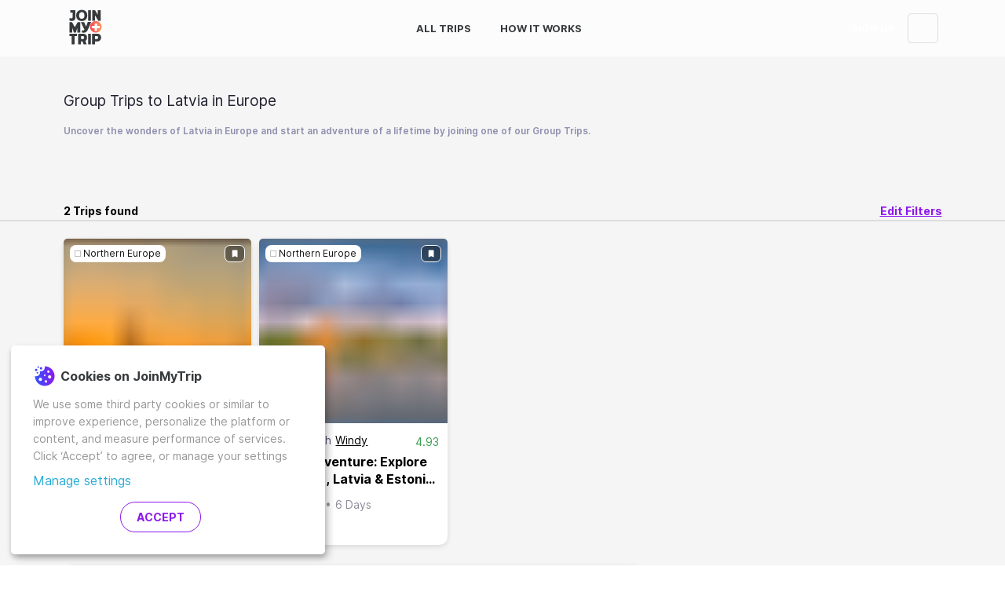

--- FILE ---
content_type: text/html; charset=utf-8
request_url: https://www.joinmytrip.com/en/trips/destination/Europe/Latvia
body_size: 31949
content:
<!DOCTYPE html><html lang="en" dir="ltr" data-critters-container><head> <!-- Backup Meta Tags --> <title>Group Trips to Latvia in Europe for an Authentic Experience | JoinMyTrip</title> <meta http-equiv="x-ua-compatible" content="ie=edge"> <meta charset="utf-8"> <meta name="viewport" content="width=device-width,initial-scale=1,maximum-scale=5"> <meta name="fb:app_id" content="1095132063860509"> <base href="/en/"> <link rel="canonical" href="https://www.joinmytrip.com/en/all-trips/group-trips/Europe/Latvia"> <link rel="apple-icon-precomposed" sizes="57x57" href="assets/icon/apple-icon-57x57.png"> <link rel="apple-icon-precomposed" sizes="114x114" href="assets/icon/apple-icon-114x114.png"> <link rel="apple-icon-precomposed" sizes="72x72" href="assets/icon/apple-icon-72x72.png"> <link rel="apple-icon-precomposed" sizes="144x144" href="assets/icon/apple-icon-144x144.png"> <link rel="apple-icon-precomposed" sizes="60x60" href="assets/icon/apple-icon-60x60.png"> <link rel="apple-icon-precomposed" sizes="120x120" href="assets/icon/apple-icon-120x120.png"> <link rel="apple-icon-precomposed" sizes="76x76" href="assets/icon/apple-icon-76x76.png"> <link rel="apple-icon-precomposed" sizes="152x152" href="assets/icon/apple-icon-152x152.png"> <link rel="icon" type="image/png" href="assets/icon/favicon-196x196.png" sizes="196x196"> <link rel="icon" type="image/png" href="assets/icon/favicon-96x96.png" sizes="96x96"> <link rel="icon" type="image/png" href="assets/icon/favicon-32x32.png" sizes="32x32"> <link rel="icon" type="image/png" href="assets/icon/favicon-16x16.png" sizes="16x16"> <link rel="icon" type="image/png" href="assets/icon/favicon-128.png" sizes="128x128"> <meta name="p:domain_verify" content="de2a48eb3c6ead506ccc35e14427db59"> <meta name="application-name" content="JoinMyTrip"> <style>html{height:100%;overflow-y:visible!important}.main-loading-container{position:absolute;left:0;right:0;top:0;bottom:0;display:flex;justify-content:center;align-items:center;flex-direction:column;background:linear-gradient(to right,#00e6d0,#2cacd6)}.main-loading-container .loading-logo{max-width:200px}</style> <!-- 
    HTMLWebpackPlugin manual CSS Injection
    CSS Download / Parse does not block page render
  --> <style>#outdated{display:none;position:fixed;top:0;left:0;width:100%;height:170px;text-align:center;text-transform:uppercase;z-index:1500;background-color:#f25648;color:#fff}#outdated h6{font-size:25px;line-height:25px;margin:30px 0 10px}#outdated p{font-size:12px;line-height:12px;margin:0}#outdated #btnUpdateBrowser{display:block;position:relative;padding:10px 20px;margin:30px auto 0;width:230px;color:#fff;text-decoration:none;border:2px solid #fff;cursor:pointer}#outdated #btnUpdateBrowser:hover{color:#f25648;background-color:#fff}#outdated .last{position:absolute;top:10px;right:25px;width:20px;height:20px}#outdated #btnCloseUpdateBrowser{display:block;position:relative;width:100%;height:100%;text-decoration:none;color:#fff;font-size:36px;line-height:36px}</style><style>/*!--------------------------------------------------------------------
STYLES "Outdated Browser"
Version:    1.1.2 - 2015
author:     Burocratik
website:    http://www.burocratik.com
* @preserve
-----------------------------------------------------------------------*/#outdated{display:none;position:fixed;top:0;left:0;width:100%;height:170px;text-align:center;text-transform:uppercase;z-index:1500;background-color:#f25648;color:#fff}#outdated h6{font-size:25px;line-height:25px;margin:30px 0 10px}#outdated p{font-size:12px;line-height:12px;margin:0}#outdated #btnUpdateBrowser{display:block;position:relative;padding:10px 20px;margin:30px auto 0;width:230px;color:#fff;text-decoration:none;border:2px solid #fff;cursor:pointer}#outdated #btnUpdateBrowser:hover{color:#f25648;background-color:#fff}#outdated .last{position:absolute;top:10px;right:25px;width:20px;height:20px}#outdated #btnCloseUpdateBrowser{display:block;position:relative;width:100%;height:100%;text-decoration:none;color:#fff;font-size:36px;line-height:36px}</style><link rel="stylesheet" href="outdatedbrowser.min.css" media="print" onload='this.media="print"'><noscript><link rel="stylesheet" href="outdatedbrowser.min.css" media="print"></noscript> <noscript><style>#outdated{display:none;position:fixed;top:0;left:0;width:100%;height:170px;text-align:center;text-transform:uppercase;z-index:1500;background-color:#f25648;color:#fff}#outdated h6{font-size:25px;line-height:25px;margin:30px 0 10px}#outdated p{font-size:12px;line-height:12px;margin:0}#outdated #btnUpdateBrowser{display:block;position:relative;padding:10px 20px;margin:30px auto 0;width:230px;color:#fff;text-decoration:none;border:2px solid #fff;cursor:pointer}#outdated #btnUpdateBrowser:hover{color:#f25648;background-color:#fff}#outdated .last{position:absolute;top:10px;right:25px;width:20px;height:20px}#outdated #btnCloseUpdateBrowser{display:block;position:relative;width:100%;height:100%;text-decoration:none;color:#fff;font-size:36px;line-height:36px}</style><style>/*!--------------------------------------------------------------------
STYLES "Outdated Browser"
Version:    1.1.2 - 2015
author:     Burocratik
website:    http://www.burocratik.com
* @preserve
-----------------------------------------------------------------------*/#outdated{display:none;position:fixed;top:0;left:0;width:100%;height:170px;text-align:center;text-transform:uppercase;z-index:1500;background-color:#f25648;color:#fff}#outdated h6{font-size:25px;line-height:25px;margin:30px 0 10px}#outdated p{font-size:12px;line-height:12px;margin:0}#outdated #btnUpdateBrowser{display:block;position:relative;padding:10px 20px;margin:30px auto 0;width:230px;color:#fff;text-decoration:none;border:2px solid #fff;cursor:pointer}#outdated #btnUpdateBrowser:hover{color:#f25648;background-color:#fff}#outdated .last{position:absolute;top:10px;right:25px;width:20px;height:20px}#outdated #btnCloseUpdateBrowser{display:block;position:relative;width:100%;height:100%;text-decoration:none;color:#fff;font-size:36px;line-height:36px}</style><link rel="stylesheet" href="outdatedbrowser.min.css" media="print" onload='this.media="all"'><noscript><link rel="stylesheet" href="outdatedbrowser.min.css" media="all"></noscript> <!-- Google Tag Manager --> <script type="application/javascript">!function(e,t,a,n){e[n]=e[n]||[],e[n].push({"gtm.start":(new Date).getTime(),event:"gtm.js"});e=t.getElementsByTagName(a)[0],n=t.createElement(a);n.async=!0,n.src="https://www.googletagmanager.com/gtm.js?id=GTM-5MKJP9T",e.parentNode.insertBefore(n,e)}(window,document,"script","dataLayer")</script> <!-- End Google Tag Manager --> <script src="outdatedbrowser.min.js" async></script> <script type="application/javascript" src="klaro-config.js" defer="defer"></script> <script type="application/javascript" src="https://cdn.kiprotect.com/klaro/v0.7/klaro.js" defer="defer"></script> <style>@media (max-width:1023px){.cookie-notice{width:calc(100% - 2rem)!important;max-width:calc(100% - 2rem)!important}}.cookie-notice{position:fixed!important;bottom:1rem!important;left:1rem!important;right:1rem!important;z-index:100000!important;padding:1rem!important;right:initial!important;background-color:#fff!important;border-radius:5px!important}.cn-body{margin-left:auto;margin-right:auto}.cookie-notice .cn-body p{font-size:14px!important;text-align:left!important;color:#979797!important}.cookie-notice .cn-body p.header{display:flex!important;align-items:center!important}.cookie-notice .cn-body p b{font-size:16px!important;color:#373a3c!important;margin-left:5px!important}.cookie-notice a{font-size:16px!important;color:#2cacd6!important}.cookie-notice .cn-body p strong{font-weight:400!important}.cm-btn{display:inline-block!important;font-weight:700!important;text-align:center!important;white-space:nowrap!important;vertical-align:middle!important;user-select:none!important;border:1px solid transparent!important;font-size:1rem!important;line-height:normal!important;border-radius:20px!important;padding:.715rem 1.43rem!important;text-transform:uppercase!important;background-size:105% 105%!important;background-position:center!important;background-repeat:no-repeat!important;color:#fcfcfc!important;border-width:1px!important}.cm-btn-success{margin-right:1rem!important;background:#fff!important;font-weight:700!important;color:#8c1aec!important;border-color:#8c1aec!important;border-style:solid!important;border-width:1px!important}.cm-btn-success:hover{background-image:linear-gradient(to right,#2f53ff,#8c1aec)!important;cursor:pointer!important;color:#fff!important}.cm-btn-success:focus{outline:0;box-shadow:0 0 0 .2rem rgba(255,66,78,.25)!important}.cn-decline{visibility:hidden}</style> <style>@charset "UTF-8";:root{--bs-azure:#2cacd6;--bs-black:#000;--bs-blue:#2f53ff;--bs-cyan:#17a2b8;--bs-green:#00e6d0;--bs-indigo:#6610f2;--bs-orange:#ff9761;--bs-pink:#e83e8c;--bs-purple:#8c1aec;--bs-red:#ff424e;--bs-teal:#20c997;--bs-yellow:#ffc107;--bs-gray:#979797;--bs-gray-dark:#343a40;--bs-dark-gray:#737373;--bs-light-gray:#f5f5f5;--bs-gray-100:#f8f9fa;--bs-gray-200:#e9ecef;--bs-gray-300:#dedede;--bs-gray-400:#ced4da;--bs-gray-500:#adb5bd;--bs-gray-600:#979797;--bs-gray-700:#495057;--bs-gray-800:#343a40;--bs-gray-900:#212529;--bs-primary:#ff424e;--bs-secondary:#737373;--bs-success:#02ceba;--bs-info:#2cacd6;--bs-warning:#ff9761;--bs-danger:#ff424e;--bs-light:#f8f9fa;--bs-dark:#343a40;--bs-blueish:#026a8c;--bs-white:#ffffff;--bs-primary-rgb:255,66,78;--bs-secondary-rgb:115,115,115;--bs-success-rgb:2,206,186;--bs-info-rgb:44,172,214;--bs-warning-rgb:255,151,97;--bs-danger-rgb:255,66,78;--bs-light-rgb:248,249,250;--bs-dark-rgb:52,58,64;--bs-blueish-rgb:2,106,140;--bs-white-rgb:255,255,255;--bs-black-rgb:0,0,0;--bs-body-color-rgb:33,37,41;--bs-body-bg-rgb:255,255,255;--bs-font-sans-serif:"Inter","Inter-fallback",-apple-system,BlinkMacSystemFont,"Segoe UI",Roboto,Oxygen-Sans,Ubuntu,Cantarell,"Helvetica Neue",sans-serif;--bs-font-monospace:SFMono-Regular,Menlo,Monaco,Consolas,"Liberation Mono","Courier New",monospace;--bs-gradient:linear-gradient(180deg, rgba(255, 255, 255, .15), rgba(255, 255, 255, 0));--bs-body-font-family:var(--bs-font-sans-serif);--bs-body-font-size:1rem;--bs-body-font-weight:400;--bs-body-line-height:1.5714285714;--bs-body-color:#212529;--bs-body-bg:#ffffff;--bs-border-width:1px;--bs-border-style:solid;--bs-border-color:#dedede;--bs-border-color-translucent:rgba(0, 0, 0, .175);--bs-border-radius:5px;--bs-border-radius-sm:.25rem;--bs-border-radius-lg:.5rem;--bs-border-radius-xl:1rem;--bs-border-radius-2xl:2rem;--bs-border-radius-pill:50rem;--bs-link-color:#2cacd6;--bs-link-hover-color:#238aab;--bs-code-color:#e83e8c;--bs-highlight-bg:#fff3cd}*,:after,:before{box-sizing:border-box}body{margin:0;font-family:var(--bs-body-font-family);font-size:var(--bs-body-font-size);font-weight:var(--bs-body-font-weight);line-height:var(--bs-body-line-height);color:var(--bs-body-color);text-align:var(--bs-body-text-align);background-color:var(--bs-body-bg);-webkit-text-size-adjust:100%;-webkit-tap-highlight-color:transparent}h6{margin-top:0;margin-bottom:1.0714285714rem;font-weight:700;line-height:1.3;color:#000}h6{font-size:1rem}p{margin-top:0;margin-bottom:1.0714285714rem}a{color:var(--bs-link-color);text-decoration:none}a:hover{color:var(--bs-link-hover-color);text-decoration:underline}img{vertical-align:middle}iframe{border:0}@font-face{font-family:Inter;font-style:normal;font-weight:400;font-display:swap;src:local("Inter Regular"),local("Inter-Regular"),url(/assets/fonts/Inter-Regular.woff2) format("woff2"),url(/assets/fonts/Inter-Regular.woff) format("woff")}@font-face{font-family:Inter;font-style:normal;font-weight:500;font-display:swap;src:local("Inter SemiBold"),local("Inter-SemiBold"),url(/assets/fonts/Inter-SemiBold.woff2) format("woff2"),url(/assets/fonts/Inter-SemiBold.woff) format("woff")}@font-face{font-family:Inter;font-style:normal;font-weight:700;font-display:swap;src:local("Inter Bold"),local("Inter-Bold"),url(/assets/fonts/Inter-Bold.woff2) format("woff2"),url(/assets/fonts/Inter-Bold.woff) format("woff")}@font-face{font-family:Inter;font-style:normal;font-weight:900;font-display:swap;src:local("Inter Black"),local("Inter-Black"),url(/assets/fonts/Inter-Black.woff2) format("woff2"),url(/assets/fonts/Inter-Black.woff) format("woff")}html{font-size:14px}p{line-height:22px}*{-webkit-font-smoothing:antialiased;-moz-osx-font-smoothing:grayscale}html{height:100%}body{min-height:100%;height:100%}my-app{display:flex;flex-direction:column;min-height:100%}</style><style>@charset "UTF-8";:root{--bs-azure:#2cacd6;--bs-black:#000;--bs-blue:#2f53ff;--bs-cyan:#17a2b8;--bs-green:#00e6d0;--bs-indigo:#6610f2;--bs-orange:#ff9761;--bs-pink:#e83e8c;--bs-purple:#8c1aec;--bs-red:#ff424e;--bs-teal:#20c997;--bs-yellow:#ffc107;--bs-gray:#979797;--bs-gray-dark:#343a40;--bs-dark-gray:#737373;--bs-light-gray:#f5f5f5;--bs-gray-100:#f8f9fa;--bs-gray-200:#e9ecef;--bs-gray-300:#dedede;--bs-gray-400:#ced4da;--bs-gray-500:#adb5bd;--bs-gray-600:#979797;--bs-gray-700:#495057;--bs-gray-800:#343a40;--bs-gray-900:#212529;--bs-primary:#ff424e;--bs-secondary:#737373;--bs-success:#02ceba;--bs-info:#2cacd6;--bs-warning:#ff9761;--bs-danger:#ff424e;--bs-light:#f8f9fa;--bs-dark:#343a40;--bs-blueish:#026a8c;--bs-white:#ffffff;--bs-primary-rgb:255,66,78;--bs-secondary-rgb:115,115,115;--bs-success-rgb:2,206,186;--bs-info-rgb:44,172,214;--bs-warning-rgb:255,151,97;--bs-danger-rgb:255,66,78;--bs-light-rgb:248,249,250;--bs-dark-rgb:52,58,64;--bs-blueish-rgb:2,106,140;--bs-white-rgb:255,255,255;--bs-black-rgb:0,0,0;--bs-body-color-rgb:33,37,41;--bs-body-bg-rgb:255,255,255;--bs-font-sans-serif:"Inter","Inter-fallback",-apple-system,BlinkMacSystemFont,"Segoe UI",Roboto,Oxygen-Sans,Ubuntu,Cantarell,"Helvetica Neue",sans-serif;--bs-font-monospace:SFMono-Regular,Menlo,Monaco,Consolas,"Liberation Mono","Courier New",monospace;--bs-gradient:linear-gradient(180deg, rgba(255, 255, 255, .15), rgba(255, 255, 255, 0));--bs-body-font-family:var(--bs-font-sans-serif);--bs-body-font-size:1rem;--bs-body-font-weight:400;--bs-body-line-height:1.5714285714;--bs-body-color:#212529;--bs-body-bg:#ffffff;--bs-border-width:1px;--bs-border-style:solid;--bs-border-color:#dedede;--bs-border-color-translucent:rgba(0, 0, 0, .175);--bs-border-radius:5px;--bs-border-radius-sm:.25rem;--bs-border-radius-lg:.5rem;--bs-border-radius-xl:1rem;--bs-border-radius-2xl:2rem;--bs-border-radius-pill:50rem;--bs-link-color:#2cacd6;--bs-link-hover-color:#238aab;--bs-code-color:#e83e8c;--bs-highlight-bg:#fff3cd}*,:after,:before{box-sizing:border-box}body{margin:0;font-family:var(--bs-body-font-family);font-size:var(--bs-body-font-size);font-weight:var(--bs-body-font-weight);line-height:var(--bs-body-line-height);color:var(--bs-body-color);text-align:var(--bs-body-text-align);background-color:var(--bs-body-bg);-webkit-text-size-adjust:100%;-webkit-tap-highlight-color:transparent}.h6,h1,h2,h3,h6{margin-top:0;margin-bottom:1.0714285714rem;font-weight:700;line-height:1.3;color:#000}h1{font-size:calc(1.3392857143rem + 1.0714285714vw)}@media (min-width:1200px){h1{font-size:2.1428571429rem}}h2{font-size:calc(1.2964285714rem + .5571428571vw)}@media (min-width:1200px){h2{font-size:1.7142857143rem}}h3{font-size:calc(1.275rem + .3vw)}@media (min-width:1200px){h3{font-size:1.5rem}}.h6,h6{font-size:1rem}p{margin-top:0;margin-bottom:1.0714285714rem}ul{padding-left:2rem}ul{margin-top:0;margin-bottom:1rem}strong{font-weight:bolder}a{color:var(--bs-link-color);text-decoration:none}a:hover{color:var(--bs-link-hover-color);text-decoration:underline}img,svg{vertical-align:middle}button{border-radius:0}button:focus:not(:focus-visible){outline:0}button,input{margin:0;font-family:inherit;font-size:inherit;line-height:inherit}button{text-transform:none}[type=button],button{-webkit-appearance:button}[type=button]:not(:disabled),button:not(:disabled){cursor:pointer}iframe{border:0}.container,.container-fluid{--bs-gutter-x:1.5rem;--bs-gutter-y:0;width:100%;padding-right:calc(var(--bs-gutter-x) * .5);padding-left:calc(var(--bs-gutter-x) * .5);margin-right:auto;margin-left:auto}@media (min-width:576px){.container{max-width:100%}}@media (min-width:768px){.container{max-width:100%}}@media (min-width:992px){.container{max-width:960px}}@media (min-width:1200px){.container{max-width:1140px}}@media (min-width:1400px){.container{max-width:1320px}}.row{--bs-gutter-x:1.5rem;--bs-gutter-y:0;display:flex;flex-wrap:wrap;margin-top:calc(-1 * var(--bs-gutter-y));margin-right:calc(-.5 * var(--bs-gutter-x));margin-left:calc(-.5 * var(--bs-gutter-x))}.row>*{flex-shrink:0;width:100%;max-width:100%;padding-right:calc(var(--bs-gutter-x) * .5);padding-left:calc(var(--bs-gutter-x) * .5);margin-top:var(--bs-gutter-y)}.col{flex:1 0 0%}.col-6{flex:0 0 auto;width:50%}.col-12{flex:0 0 auto;width:100%}.g-0{--bs-gutter-x:0}.g-0{--bs-gutter-y:0}.g-2{--bs-gutter-x:.7142857143rem}.g-2{--bs-gutter-y:.7142857143rem}@media (min-width:576px){.col-sm-6{flex:0 0 auto;width:50%}}@media (min-width:768px){.col-md-4{flex:0 0 auto;width:33.33333333%}.col-md-6{flex:0 0 auto;width:50%}}@media (min-width:992px){.col-lg-8{flex:0 0 auto;width:66.66666667%}}.visually-hidden{position:absolute!important;width:1px!important;height:1px!important;padding:0!important;margin:-1px!important;overflow:hidden!important;clip:rect(0,0,0,0)!important;white-space:nowrap!important;border:0!important}.d-flex{display:flex!important}.d-none{display:none!important}.position-relative{position:relative!important}.border-white{--bs-border-opacity:1;border-color:rgba(var(--bs-white-rgb),var(--bs-border-opacity))!important}.w-100{width:100%!important}.flex-wrap{flex-wrap:wrap!important}.justify-content-start{justify-content:flex-start!important}.justify-content-end{justify-content:flex-end!important}.justify-content-center{justify-content:center!important}.justify-content-between{justify-content:space-between!important}.align-items-center{align-items:center!important}.mx-1{margin-right:.3571428571rem!important;margin-left:.3571428571rem!important}.mx-2{margin-right:.7142857143rem!important;margin-left:.7142857143rem!important}.mt-1{margin-top:.3571428571rem!important}.mt-2{margin-top:.7142857143rem!important}.mt-5{margin-top:3.2142857143rem!important}.me-1{margin-right:.3571428571rem!important}.mb-0{margin-bottom:0!important}.mb-1{margin-bottom:.3571428571rem!important}.mb-2{margin-bottom:.7142857143rem!important}.mb-3{margin-bottom:1.0714285714rem!important}.mb-4{margin-bottom:2.1428571429rem!important}.mb-5{margin-bottom:3.2142857143rem!important}.mb-auto{margin-bottom:auto!important}.ms-1{margin-left:.3571428571rem!important}.ms-2{margin-left:.7142857143rem!important}.ms-3{margin-left:1.0714285714rem!important}.ms-auto{margin-left:auto!important}.p-0{padding:0!important}.px-0{padding-right:0!important;padding-left:0!important}.px-1{padding-right:.3571428571rem!important;padding-left:.3571428571rem!important}.py-4{padding-top:2.1428571429rem!important;padding-bottom:2.1428571429rem!important}.py-5{padding-top:3.2142857143rem!important;padding-bottom:3.2142857143rem!important}.pt-2{padding-top:.7142857143rem!important}.pt-3{padding-top:1.0714285714rem!important}.pt-4{padding-top:2.1428571429rem!important}.pe-1{padding-right:.3571428571rem!important}.pb-1{padding-bottom:.3571428571rem!important}.pb-3{padding-bottom:1.0714285714rem!important}.pb-5{padding-bottom:3.2142857143rem!important}.text-center{text-align:center!important}.text-uppercase{text-transform:uppercase!important}@media (min-width:576px){.d-sm-flex{display:flex!important}}@media (min-width:768px){.d-md-inline{display:inline!important}.d-md-block{display:block!important}.d-md-flex{display:flex!important}.d-md-none{display:none!important}.mt-md-3{margin-top:1.0714285714rem!important}.mb-md-0{margin-bottom:0!important}.mb-md-3{margin-bottom:1.0714285714rem!important}.mb-md-4{margin-bottom:2.1428571429rem!important}.mb-md-5{margin-bottom:3.2142857143rem!important}.ms-md-4{margin-left:2.1428571429rem!important}.px-md-3{padding-right:1.0714285714rem!important;padding-left:1.0714285714rem!important}.py-md-3{padding-top:1.0714285714rem!important;padding-bottom:1.0714285714rem!important}.pt-md-4{padding-top:2.1428571429rem!important}.pe-md-2{padding-right:.7142857143rem!important}.pb-md-2{padding-bottom:.7142857143rem!important}.pb-md-5{padding-bottom:3.2142857143rem!important}}@media (min-width:992px){.d-lg-none{display:none!important}.px-lg-1{padding-right:.3571428571rem!important;padding-left:.3571428571rem!important}.ps-lg-1{padding-left:.3571428571rem!important}}@media (min-width:1200px){.d-xl-none{display:none!important}}.form-control{display:block;width:100%;padding:.375rem .75rem;font-size:1rem;font-weight:400;line-height:1.5714285714;color:#212529;background-color:#fff;background-clip:padding-box;border:1px solid #ced4da;appearance:none;border-radius:5px;transition:border-color .15s ease-in-out,box-shadow .15s ease-in-out}@media (prefers-reduced-motion:reduce){.form-control{transition:none}}.form-control:focus{color:#212529;background-color:#fff;border-color:#ffa1a7;outline:0;box-shadow:0 0 0 .25rem #ff424e40}.form-control::-webkit-date-and-time-value{height:1.5714285714em}.form-control::placeholder{color:#979797;opacity:1}.form-control:disabled{background-color:#e9ecef;opacity:1}.form-control::file-selector-button{padding:.375rem .75rem;margin:-.375rem -.75rem;margin-inline-end:.75rem;color:#212529;background-color:#e9ecef;pointer-events:none;border-color:inherit;border-style:solid;border-width:0;border-inline-end-width:1px;border-radius:0;transition:color .15s ease-in-out,background-color .15s ease-in-out,border-color .15s ease-in-out,box-shadow .15s ease-in-out}@media (prefers-reduced-motion:reduce){.form-control::file-selector-button{transition:none}}.form-control:hover:not(:disabled):not([readonly])::file-selector-button{background-color:#dde0e3}.card{--bs-card-spacer-y:1.0714285714rem;--bs-card-spacer-x:1.0714285714rem;--bs-card-title-spacer-y:.5357142857rem;--bs-card-border-width:0px;--bs-card-border-color:rgba(0, 0, 0, 0);--bs-card-border-radius:6px;--bs-card-inner-border-radius:6px;--bs-card-cap-padding-y:.5357142857rem;--bs-card-cap-padding-x:1.0714285714rem;--bs-card-cap-bg:#ffffff;--bs-card-bg:#ffffff;--bs-card-img-overlay-padding:1.0714285714rem;--bs-card-group-margin:.75rem;position:relative;display:flex;flex-direction:column;min-width:0;height:var(--bs-card-height);word-wrap:break-word;background-color:var(--bs-card-bg);background-clip:border-box;border:var(--bs-card-border-width) solid var(--bs-card-border-color);border-radius:var(--bs-card-border-radius)}.card-body{flex:1 1 auto;padding:var(--bs-card-spacer-y) var(--bs-card-spacer-x);color:var(--bs-card-color)}.card-title{margin-bottom:var(--bs-card-title-spacer-y)}.card-subtitle{margin-top:calc(-.5 * var(--bs-card-title-spacer-y));margin-bottom:0}.btn-close{box-sizing:content-box;width:1em;height:1em;padding:.25em;color:#000;background:transparent url("data:image/svg+xml,%3csvg xmlns='http://www.w3.org/2000/svg' viewBox='0 0 16 16' fill='%23000'%3e%3cpath d='M.293.293a1 1 0 0 1 1.414 0L8 6.586 14.293.293a1 1 0 1 1 1.414 1.414L9.414 8l6.293 6.293a1 1 0 0 1-1.414 1.414L8 9.414l-6.293 6.293a1 1 0 0 1-1.414-1.414L6.586 8 .293 1.707a1 1 0 0 1 0-1.414z'/%3e%3c/svg%3e") center/1em auto no-repeat;border:0;border-radius:5px;opacity:.5}.btn-close:hover{color:#000;text-decoration:none;opacity:.75}.btn-close:focus{outline:0;box-shadow:0 0 0 .25rem #ff424e40;opacity:1}.btn-close:disabled{pointer-events:none;-webkit-user-select:none;user-select:none;opacity:.25}.carousel{position:relative}.carousel-inner{position:relative;width:100%;overflow:hidden}.carousel-inner:after{display:block;clear:both;content:""}.carousel-item{position:relative;display:none;float:left;width:100%;margin-right:-100%;backface-visibility:hidden;transition:transform .6s ease-in-out}@media (prefers-reduced-motion:reduce){.carousel-item{transition:none}}.carousel-item.active{display:block}.carousel-indicators{position:absolute;right:0;bottom:0;left:0;z-index:2;display:flex;justify-content:center;padding:0;margin-right:15%;margin-bottom:1rem;margin-left:15%;list-style:none}.carousel-indicators [data-bs-target]{box-sizing:content-box;flex:0 1 auto;width:6px;height:6px;padding:0;margin-right:3px;margin-left:3px;text-indent:-999px;cursor:pointer;background-color:#fff;background-clip:padding-box;border:0;border-top:10px solid transparent;border-bottom:10px solid transparent;opacity:.5;transition:opacity .6s ease}@media (prefers-reduced-motion:reduce){.carousel-indicators [data-bs-target]{transition:none}}.carousel-indicators .active{opacity:1}@font-face{font-family:Inter;font-style:normal;font-weight:400;font-display:swap;src:local("Inter Regular"),local("Inter-Regular"),url(/assets/fonts/Inter-Regular.woff2) format("woff2"),url(/assets/fonts/Inter-Regular.woff) format("woff")}@font-face{font-family:Inter;font-style:normal;font-weight:500;font-display:swap;src:local("Inter SemiBold"),local("Inter-SemiBold"),url(/assets/fonts/Inter-SemiBold.woff2) format("woff2"),url(/assets/fonts/Inter-SemiBold.woff) format("woff")}@font-face{font-family:Inter;font-style:normal;font-weight:700;font-display:swap;src:local("Inter Bold"),local("Inter-Bold"),url(/assets/fonts/Inter-Bold.woff2) format("woff2"),url(/assets/fonts/Inter-Bold.woff) format("woff")}@font-face{font-family:Inter;font-style:normal;font-weight:900;font-display:swap;src:local("Inter Black"),local("Inter-Black"),url(/assets/fonts/Inter-Black.woff2) format("woff2"),url(/assets/fonts/Inter-Black.woff) format("woff")}html{font-size:14px}p{line-height:22px}@media (max-width:991.98px){input[type=text]{font-size:16px}}*{-webkit-font-smoothing:antialiased;-moz-osx-font-smoothing:grayscale}.list-unstyled{padding-left:0;list-style:none}html{height:100%}body{min-height:100%;height:100%}my-app{display:flex;flex-direction:column;min-height:100%}#main{flex-grow:1;display:flex;flex-direction:column}.router-loading-indicator{position:fixed;top:100px;width:100%;margin-left:auto;margin-right:auto;display:flex;height:64px;justify-content:center;align-items:center;z-index:100;pointer-events:none;opacity:0;transform:translateZ(0);transition:opacity .1s cubic-bezier(.4,0,.2,1)}.router-loading-indicator>spinner{width:48px;height:48px;background:#fcfcfc;border-radius:32px;position:relative;padding:8px;box-shadow:0 2px 6px #00000026}.page-header-menu{width:1.7rem;padding:2rem;background-color:#0000;background-image:url(/assets/icon/menu.svg);background-repeat:no-repeat;background-size:1rem;background-position:center;border:none;outline:0}.page-header-menu:focus{outline:0;box-shadow:none}.page-header-menu:focus:focus{outline:0;box-shadow:none}.bg-moonrise{background-image:linear-gradient(to right,#2f53ff,#8c1aec)}.cursor-pointer{cursor:pointer}.frantz-icon path{fill:inherit;stroke:inherit;stroke-width:inherit}.progressive-background-image-preview:before{opacity:.5;-moz-filter:blur(5px);-o-filter:blur(5px);-ms-filter:blur(5px);filter:blur(5px);transform:scale(1)}.btn{--bs-btn-padding-x:1.43rem;--bs-btn-padding-y:.715rem;--bs-btn-font-size:.95rem;--bs-btn-font-weight:bold;--bs-btn-line-height:normal;--bs-btn-color:#212529;--bs-btn-bg:transparent;--bs-btn-border-width:1px;--bs-btn-border-color:transparent;--bs-btn-border-radius:5px;--bs-btn-hover-border-color:transparent;--bs-btn-box-shadow:inset 0 1px 0 rgba(255, 255, 255, .15),0 1px 1px rgba(0, 0, 0, .075);--bs-btn-disabled-opacity:.65;--bs-btn-focus-box-shadow:0 0 0 .25rem rgba(var(--bs-btn-focus-shadow-rgb), .5);padding:var(--bs-btn-padding-y) var(--bs-btn-padding-x);font-family:var(--bs-btn-font-family);font-size:var(--bs-btn-font-size);font-weight:var(--bs-btn-font-weight);line-height:var(--bs-btn-line-height);color:var(--bs-btn-color);text-align:center;white-space:nowrap;vertical-align:middle;cursor:pointer;-webkit-user-select:none;user-select:none;border:var(--bs-btn-border-width) solid var(--bs-btn-border-color);border-radius:var(--bs-btn-border-radius);background-color:var(--bs-btn-bg);transition:color .15s ease-in-out,background-color .15s ease-in-out,border-color .15s ease-in-out,box-shadow .15s ease-in-out;display:inline-flex;align-items:center;justify-content:center;text-transform:uppercase}@media (prefers-reduced-motion:reduce){.btn{transition:none}}.btn:hover{cursor:pointer;color:var(--bs-btn-hover-color);text-decoration:none;background-color:var(--bs-btn-hover-bg);border-color:var(--bs-btn-hover-border-color)}.btn :focus{outline:0}@media only screen and (max-width:425px){.btn :focus{box-shadow:none}}.btn:focus-visible{color:var(--bs-btn-hover-color);background-color:var(--bs-btn-hover-bg);border-color:var(--bs-btn-hover-border-color);outline:0;box-shadow:var(--bs-btn-focus-box-shadow)}.btn:first-child:active,:not(.btn-check)+.btn:active{color:var(--bs-btn-active-color);background-color:var(--bs-btn-active-bg);border-color:var(--bs-btn-active-border-color)}.btn:first-child:active:focus-visible,:not(.btn-check)+.btn:active:focus-visible{box-shadow:var(--bs-btn-focus-box-shadow)}.btn:disabled{color:var(--bs-btn-disabled-color);cursor:not-allowed!important;background-color:var(--bs-btn-disabled-bg);border-color:var(--bs-btn-disabled-border-color);opacity:var(--bs-btn-disabled-opacity)}.btn:disabled:active,.btn:disabled:hover{color:var(--bs-btn-disabled-color);background-color:var(--bs-btn-disabled-bg);border-color:var(--bs-btn-disabled-border-color);opacity:var(--bs-btn-disabled-opacity)}button{-webkit-appearance:none!important}.btn-cta-azure{--bs-btn-color:#ffffff;--bs-btn-bg:#2cacd6;--bs-btn-border-color:#2cacd6;--bs-btn-hover-color:#ffffff;--bs-btn-hover-bg:#269cc3;--bs-btn-hover-border-color:#238aab;--bs-btn-focus-shadow-rgb:76,184,220;--bs-btn-active-color:#ffffff;--bs-btn-active-bg:#269cc3;--bs-btn-active-border-color:#2181a1;--bs-btn-active-shadow:inset 0 3px 5px rgba(0, 0, 0, .125);--bs-btn-disabled-color:#ffffff;--bs-btn-disabled-bg:#d2d2d2;--bs-btn-disabled-border-color:#d2d2d2}.btn-cta-azure:hover{transition:.5s}.btn-link-inverse{--bs-btn-color:#ffffff;--bs-btn-bg:rgba(0, 0, 0, 0);--bs-btn-border-color:rgba(0, 0, 0, 0);--bs-btn-hover-color:#2cacd6;--bs-btn-hover-bg:rgba(0, 0, 0, 0);--bs-btn-hover-border-color:rgba(0, 0, 0, 0);--bs-btn-focus-shadow-rgb:255,255,255;--bs-btn-active-color:#2cacd6;--bs-btn-active-bg:rgba(0, 0, 0, 0);--bs-btn-active-border-color:rgba(0, 0, 0, 0);--bs-btn-active-shadow:inset 0 3px 5px rgba(0, 0, 0, .125);--bs-btn-disabled-color:#d2d2d2;--bs-btn-disabled-bg:rgba(0, 0, 0, 0);--bs-btn-disabled-border-color:rgba(0, 0, 0, 0)}.btn-link-inverse:focus{box-shadow:0 0 0 .2rem #2cacd640}.btn-icon{display:inline-flex;align-items:center}.card{box-shadow:0 2px 6px #0000001f}.card-main{transition:all .1s cubic-bezier(.4,0,.2,1)}.card-main:hover{cursor:pointer;box-shadow:0 2px 10px #0003}.card-main:active{box-shadow:0 2px 6px #0003}input.form-control{height:3rem}ngb-carousel:focus{outline:0}</style><link rel="stylesheet" href="styles.584fdbefb5a59680.css" media="print" onload='this.media="all"'><noscript><link rel="stylesheet" href="styles.584fdbefb5a59680.css" media="all"></noscript><meta property="og:title" content="Group Trips to Latvia in Europe for an Authentic Experience | JoinMyTrip"><meta name="description" content="Start your Group Trips to Latvia in Europe, and go on unforgettable adventures with JoinMyTrip. Personalized and hosted by experienced travelers worldwide."><meta property="og:description" content="Start your Group Trips to Latvia in Europe, and go on unforgettable adventures with JoinMyTrip. Personalized and hosted by experienced travelers worldwide."><meta property="og:image" content="https://www.joinmytrip.de/assets/how-it-works/travelmates.jpg"><meta property="og:type" content="website"><meta property="og:url" content="https://www.joinmytrip.com/en/all-trips/group-trips/Europe/Latvia"><meta property="og:locale" content="en"><style ng-app-id="my-app-id">[_nghost-my-app-id-c1993629459]{position:absolute;top:0;left:0;height:100%;width:100%;display:flex;align-content:center;align-items:center;justify-content:center}.spinner[_ngcontent-my-app-id-c1993629459]{position:relative;width:48px;display:flex;align-content:center;align-items:center;justify-content:center}.spinner[_ngcontent-my-app-id-c1993629459]:before{content:"";display:block;padding-top:100%}.circular[_ngcontent-my-app-id-c1993629459]{animation:loaderAnimationRotate 2s linear infinite;height:100%;transform-origin:center center;width:100%;position:absolute;top:0;bottom:0;left:0;right:0;margin:auto}.path[_ngcontent-my-app-id-c1993629459]{stroke-dasharray:1,200;stroke-dashoffset:0;animation:loaderAnimationDash 1.5s ease-in-out infinite,loaderAnimationColor 5s ease-in-out infinite;stroke-linecap:round}</style><style ng-app-id="my-app-id">svg.page-header-nav-icon[_ngcontent-my-app-id-c1211319475]{width:15px;height:15px;fill:#373a3c}[_nghost-my-app-id-c1211319475] .arrow::before{border-top-color:#fff;border-bottom-color:#fff}.login[_ngcontent-my-app-id-c1211319475]{width:calc(3.214rem - 6px);height:calc(3.214rem - 6px);outline:0;box-shadow:none}.login[_ngcontent-my-app-id-c1211319475]:focus{outline:0;box-shadow:none}.notifications-point[_ngcontent-my-app-id-c1211319475]{position:absolute;right:10px;top:5px;z-index:1;width:10px;height:10px;background-color:#ff424e;border-radius:50%}.notifications-point.right[_ngcontent-my-app-id-c1211319475]{left:unset;right:15px;top:15px}.page-header[_ngcontent-my-app-id-c1211319475]{position:relative;display:flex;align-items:center;min-height:5rem;background-color:#fcfcfc;border-bottom:solid 1px #f4f3f3;z-index:1}@media (max-width:575.98px){.page-header[_ngcontent-my-app-id-c1211319475]>.container[_ngcontent-my-app-id-c1211319475]{padding:0}}@media (max-width:320px){.page-header[_ngcontent-my-app-id-c1211319475]{padding-right:1rem}}.page-header.page-header-bg-logo[_ngcontent-my-app-id-c1211319475]::before{content:"";position:absolute;top:0;bottom:0;left:0;right:0;background-image:url(/assets/icon/logo-outline.svg);background-repeat:no-repeat;background-position:center center}.page-header[_ngcontent-my-app-id-c1211319475] .page-header-logo[_ngcontent-my-app-id-c1211319475]{width:80px;height:auto;margin-top:-5px;margin-bottom:-5px}.page-header[_ngcontent-my-app-id-c1211319475] .page-header-logo-wrapper[_ngcontent-my-app-id-c1211319475]{padding-top:2px;text-align:center;-webkit-user-select:none;user-select:none}.page-header[_ngcontent-my-app-id-c1211319475] .page-header-logo-wrapper.dynamic-mode[_ngcontent-my-app-id-c1211319475]{display:none}.page-header[_ngcontent-my-app-id-c1211319475] .page-header-menu-wrapper[_ngcontent-my-app-id-c1211319475]{position:relative;z-index:2}.page-header[_ngcontent-my-app-id-c1211319475] .btn-link-nav[_ngcontent-my-app-id-c1211319475]{padding:0 7.5px;color:#373a3c;font-weight:600;font-size:13px;outline:0;box-shadow:none}.page-header[_ngcontent-my-app-id-c1211319475] .btn-link-nav[_ngcontent-my-app-id-c1211319475]:focus{outline:0;box-shadow:none}.page-header[_ngcontent-my-app-id-c1211319475] .btn-link-nav[_ngcontent-my-app-id-c1211319475]:hover{color:#2cacd6}.page-header[_ngcontent-my-app-id-c1211319475] .btn-border-outline[_ngcontent-my-app-id-c1211319475]{border:1px solid #dedede;border-radius:10px;padding:1px 7.5px}.page-header[_ngcontent-my-app-id-c1211319475] .btn-link-nav-outline[_ngcontent-my-app-id-c1211319475]{color:#373a3c;font-weight:600;font-size:13px;border-color:#dedede}.page-header[_ngcontent-my-app-id-c1211319475] .btn-link-nav-outline[_ngcontent-my-app-id-c1211319475]:hover{color:#2cacd6}.page-header[_ngcontent-my-app-id-c1211319475] .btn-link-nav-outline[_ngcontent-my-app-id-c1211319475]:hover svg[_ngcontent-my-app-id-c1211319475]{fill:#2cacd6}.page-header[_ngcontent-my-app-id-c1211319475] .dropdown-toggle[_ngcontent-my-app-id-c1211319475]::after{color:#dedede;margin-left:5px;margin-top:2px}.page-header[_ngcontent-my-app-id-c1211319475] .header-btn-wrap[_ngcontent-my-app-id-c1211319475]{position:relative}.page-header[_ngcontent-my-app-id-c1211319475] .header-btn-wrap.chat[_ngcontent-my-app-id-c1211319475] .avatar-image,.page-header[_ngcontent-my-app-id-c1211319475] .header-btn-wrap.search[_ngcontent-my-app-id-c1211319475] .avatar-image{background-size:21px}.page-header[_ngcontent-my-app-id-c1211319475] .header-btn-wrap[_ngcontent-my-app-id-c1211319475] .chat-point[_ngcontent-my-app-id-c1211319475]{height:17px;width:17px;background-color:#ff424e;border-radius:50%;font-size:11px;line-height:normal;color:#fff;text-align:left;font-weight:700;display:inline-block;position:absolute;right:0}.page-header[_ngcontent-my-app-id-c1211319475] .btn-user-menu[_ngcontent-my-app-id-c1211319475]{-webkit-appearance:none;position:relative;background:0 0;border:none;display:inline-flex;cursor:pointer;top:50%;outline:0;box-shadow:none}.page-header[_ngcontent-my-app-id-c1211319475] .btn-user-menu[_ngcontent-my-app-id-c1211319475]:focus{outline:0;box-shadow:none}.page-header[_ngcontent-my-app-id-c1211319475] .btn-nav-login[_ngcontent-my-app-id-c1211319475]{position:relative;top:50%}.page-header.page-header-desktop[_ngcontent-my-app-id-c1211319475] .btn-link-inverse[_ngcontent-my-app-id-c1211319475]:hover{color:rgba(255,255,255,.75)}.page-header.page-header-desktop[_ngcontent-my-app-id-c1211319475] .btn-link-inverse[_ngcontent-my-app-id-c1211319475]:hover svg.page-header-nav-icon[_ngcontent-my-app-id-c1211319475]{fill:rgba(255,255,255,.75)}.page-header.page-header-desktop[_ngcontent-my-app-id-c1211319475] .page-header-logo-wrapper[_ngcontent-my-app-id-c1211319475]{position:static;transform:none}.page-header.page-header-desktop.page-header-bg-logo[_ngcontent-my-app-id-c1211319475]::before{background:0 0;display:none}.menu-popover-backdrop[_ngcontent-my-app-id-c1211319475]{position:fixed;top:0;left:0;right:0;bottom:0;z-index:3;overflow:auto;background:0 0;cursor:pointer}.menu-popover-backdrop[_ngcontent-my-app-id-c1211319475] .menu-popover-overlay[_ngcontent-my-app-id-c1211319475]{height:100%;width:100%}.jmt-popover-wrapper[_ngcontent-my-app-id-c1211319475]{position:absolute;top:-10000rem;right:2rem;z-index:-10;opacity:0;width:330px;padding-top:7px;transition:opacity .2s ease-in-out}.jmt-popover-wrapper.jmt-popover-present[_ngcontent-my-app-id-c1211319475]{z-index:11;opacity:1;transition:opacity .2s ease-in-out}.jmt-popover-wrapper[_ngcontent-my-app-id-c1211319475] .jmt-popover-close[_ngcontent-my-app-id-c1211319475]{position:absolute;top:7px;right:0;z-index:1;margin-right:5px;padding:.5rem 1rem;outline:0;box-shadow:none}.jmt-popover-wrapper[_ngcontent-my-app-id-c1211319475] .jmt-popover-close[_ngcontent-my-app-id-c1211319475] .btn-jmt-close-icon[_ngcontent-my-app-id-c1211319475]{display:inline-block;width:.715rem;height:1.5rem}.jmt-popover-wrapper[_ngcontent-my-app-id-c1211319475] .jmt-popover-close[_ngcontent-my-app-id-c1211319475]:focus{outline:0;box-shadow:none}.jmt-popover-wrapper[_ngcontent-my-app-id-c1211319475] .jmt-popover-content[_ngcontent-my-app-id-c1211319475]{display:block}.jmt-popover-wrapper[_ngcontent-my-app-id-c1211319475] .jmt-popover-content[_ngcontent-my-app-id-c1211319475] .card[_ngcontent-my-app-id-c1211319475]{background:linear-gradient(to bottom,#f5f5f5,#f5f5f5 80%,#fff)}@media screen and (min-width:1140px){.jmt-popover-wrapper[_ngcontent-my-app-id-c1211319475]{right:calc((100% - 1140px)/ 2 + 10px)}}@media screen and (min-width:1400px){.jmt-popover-wrapper[_ngcontent-my-app-id-c1211319475]{right:calc((100% - 1320px)/ 2 + 10px)}}.arrow[_ngcontent-my-app-id-c1211319475]{position:absolute;display:block;width:.8rem;height:.4rem;border-color:#fff;top:-6px;left:calc(50% - .4rem)}.arrow[_ngcontent-my-app-id-c1211319475]::before{position:absolute;content:"";border-color:transparent;border-style:solid;display:inline-block;border-top:0;border-right:.4rem solid transparent;border-bottom:.4rem solid #fff;border-left:.4rem solid transparent}.page-header-homepage[_ngcontent-my-app-id-c1211319475]{position:absolute;width:100%;background-color:transparent;border-bottom:none}.page-header-homepage[_ngcontent-my-app-id-c1211319475] .page-header-menu{background-image:url(/assets/icon/menu_white.svg)}.page-header-homepage[_ngcontent-my-app-id-c1211319475] .btn-link-nav-outline[_ngcontent-my-app-id-c1211319475],.page-header-homepage[_ngcontent-my-app-id-c1211319475] .btn-link-nav[_ngcontent-my-app-id-c1211319475]{color:#fff!important;font-weight:500!important}.page-header-homepage[_ngcontent-my-app-id-c1211319475] .btn-link-nav-outline[_ngcontent-my-app-id-c1211319475]:hover,.page-header-homepage[_ngcontent-my-app-id-c1211319475] .btn-link-nav[_ngcontent-my-app-id-c1211319475]:hover{color:#373a3c!important}.page-header-homepage[_ngcontent-my-app-id-c1211319475] .page-header-nav-icon[_ngcontent-my-app-id-c1211319475]{fill:#fff!important}.page-header-homepage[_ngcontent-my-app-id-c1211319475] .btn-link-nav-outline[_ngcontent-my-app-id-c1211319475]:hover .page-header-nav-icon[_ngcontent-my-app-id-c1211319475]{fill:#373a3c!important}.page-header-search[_ngcontent-my-app-id-c1211319475]{border-bottom:none}@media (max-width:767.98px){.page-header-search[_ngcontent-my-app-id-c1211319475]{background:#f5f5f5}}.page-header-fixed[_ngcontent-my-app-id-c1211319475] .page-header[_ngcontent-my-app-id-c1211319475]{position:fixed;top:0;left:0;right:0;z-index:100}</style><style ng-app-id="my-app-id">[_nghost-my-app-id-c1312368339]{background-color:#fff}[_ngcontent-my-app-id-c1312368339]::-webkit-scrollbar{background:0 0;height:0}.heart-image[_ngcontent-my-app-id-c1312368339]{height:1rem;width:1rem}.footer-link[_ngcontent-my-app-id-c1312368339]{color:#737373;font-size:14px}.mobile[_ngcontent-my-app-id-c1312368339] .bottom-footer[_ngcontent-my-app-id-c1312368339],.mobile[_ngcontent-my-app-id-c1312368339] .left-part[_ngcontent-my-app-id-c1312368339]{flex-direction:column}.mobile[_ngcontent-my-app-id-c1312368339] .bottom-footer[_ngcontent-my-app-id-c1312368339] .social.part[_ngcontent-my-app-id-c1312368339],.mobile[_ngcontent-my-app-id-c1312368339] .left-part[_ngcontent-my-app-id-c1312368339] .social.part[_ngcontent-my-app-id-c1312368339]{padding:10px 0 15px 0}.mobile[_ngcontent-my-app-id-c1312368339] .bottom-footer[_ngcontent-my-app-id-c1312368339] .part[_ngcontent-my-app-id-c1312368339],.mobile[_ngcontent-my-app-id-c1312368339] .left-part[_ngcontent-my-app-id-c1312368339] .part[_ngcontent-my-app-id-c1312368339]{padding:10px 0}.bottom-footer[_ngcontent-my-app-id-c1312368339]{justify-content:space-between;display:flex;align-items:center}.bottom-footer[_ngcontent-my-app-id-c1312368339] .part[_ngcontent-my-app-id-c1312368339]{display:flex;justify-content:center;padding:15px 0}.bottom-footer[_ngcontent-my-app-id-c1312368339] .social.part[_ngcontent-my-app-id-c1312368339] svg[_ngcontent-my-app-id-c1312368339]{width:20px;height:20px;fill:#fff}.bottom-footer[_ngcontent-my-app-id-c1312368339] .social.part[_ngcontent-my-app-id-c1312368339] svg[_ngcontent-my-app-id-c1312368339]:hover{fill:#00e6d0}.bottom-footer[_ngcontent-my-app-id-c1312368339],.bottom-footer[_ngcontent-my-app-id-c1312368339] a[_ngcontent-my-app-id-c1312368339]{color:#fff;font-size:12px}.bottom-footer[_ngcontent-my-app-id-c1312368339] .secong-footer-link[_ngcontent-my-app-id-c1312368339],.bottom-footer[_ngcontent-my-app-id-c1312368339] a[_ngcontent-my-app-id-c1312368339] .secong-footer-link[_ngcontent-my-app-id-c1312368339]{display:flex;align-items:center;text-decoration:none}.bottom-footer[_ngcontent-my-app-id-c1312368339] .secong-footer-link[_ngcontent-my-app-id-c1312368339]:hover,.bottom-footer[_ngcontent-my-app-id-c1312368339] a[_ngcontent-my-app-id-c1312368339] .secong-footer-link[_ngcontent-my-app-id-c1312368339]:hover{color:#00e6d0}.bottom-footer[_ngcontent-my-app-id-c1312368339] .vertical-hr[_ngcontent-my-app-id-c1312368339],.bottom-footer[_ngcontent-my-app-id-c1312368339] a[_ngcontent-my-app-id-c1312368339] .vertical-hr[_ngcontent-my-app-id-c1312368339]{border-left:1px solid #fff;height:16px;opacity:.2}.bottom-footer[_ngcontent-my-app-id-c1312368339] .content-hr[_ngcontent-my-app-id-c1312368339],.bottom-footer[_ngcontent-my-app-id-c1312368339] a[_ngcontent-my-app-id-c1312368339] .content-hr[_ngcontent-my-app-id-c1312368339]{border-top:1px solid #fff;width:50%;margin:auto;opacity:.2}.bottom-footer[_ngcontent-my-app-id-c1312368339] .switcher[_ngcontent-my-app-id-c1312368339],.bottom-footer[_ngcontent-my-app-id-c1312368339] a[_ngcontent-my-app-id-c1312368339] .switcher[_ngcontent-my-app-id-c1312368339]{cursor:pointer}.bottom-footer[_ngcontent-my-app-id-c1312368339] .switcher.inactive[_ngcontent-my-app-id-c1312368339],.bottom-footer[_ngcontent-my-app-id-c1312368339] a[_ngcontent-my-app-id-c1312368339] .switcher.inactive[_ngcontent-my-app-id-c1312368339]{opacity:.6}.bottom-footer[_ngcontent-my-app-id-c1312368339] .switcher[_ngcontent-my-app-id-c1312368339]:hover,.bottom-footer[_ngcontent-my-app-id-c1312368339] a[_ngcontent-my-app-id-c1312368339] .switcher[_ngcontent-my-app-id-c1312368339]:hover{color:#00e6d0}.bottom-footer[_ngcontent-my-app-id-c1312368339] .social[_ngcontent-my-app-id-c1312368339] a[_ngcontent-my-app-id-c1312368339],.bottom-footer[_ngcontent-my-app-id-c1312368339] a[_ngcontent-my-app-id-c1312368339] .social[_ngcontent-my-app-id-c1312368339] a[_ngcontent-my-app-id-c1312368339]{margin:0 5px}.build-info[_ngcontent-my-app-id-c1312368339]{display:none}.footer-main[_ngcontent-my-app-id-c1312368339]{width:100%;padding:20px 15px;background-color:#fff}.footer-main[_ngcontent-my-app-id-c1312368339] a[_ngcontent-my-app-id-c1312368339]{overflow-wrap:break-word}.footer-main[_ngcontent-my-app-id-c1312368339] a[_ngcontent-my-app-id-c1312368339]:hover{text-decoration:none;color:#2f53ff}.footer-main[_ngcontent-my-app-id-c1312368339] .footer-link-item[_ngcontent-my-app-id-c1312368339]+.footer-link-item[_ngcontent-my-app-id-c1312368339]{margin-top:10px}</style><style ng-app-id="my-app-id">.banner[_ngcontent-my-app-id-c542743683]{background-image:linear-gradient(to bottom,#f2ecff 100%,#e1bdff 0);display:flex;padding:7px 8px 5px 31px}@media (min-width:992px){.banner[_ngcontent-my-app-id-c542743683]{padding:7px 0;align-items:center}}.banner[_ngcontent-my-app-id-c542743683] .content[_ngcontent-my-app-id-c542743683]{display:flex;align-items:center;justify-content:space-between;flex-direction:column;flex:1}@media (min-width:992px){.banner[_ngcontent-my-app-id-c542743683] .content[_ngcontent-my-app-id-c542743683]{flex-direction:row;padding-left:calc((100% - 1120px)/ 2);padding-right:calc((100% - 1240px)/ 2)}}.banner[_ngcontent-my-app-id-c542743683] .content.mode-button[_ngcontent-my-app-id-c542743683]{justify-content:center}.banner[_ngcontent-my-app-id-c542743683] .content[_ngcontent-my-app-id-c542743683] .text[_ngcontent-my-app-id-c542743683]{font-size:12px;line-height:1.38;text-align:center;color:#592585}.banner[_ngcontent-my-app-id-c542743683] .content[_ngcontent-my-app-id-c542743683] .text[_ngcontent-my-app-id-c542743683] p{margin-bottom:5px!important}@media (min-width:992px){.banner[_ngcontent-my-app-id-c542743683] .content[_ngcontent-my-app-id-c542743683] .text[_ngcontent-my-app-id-c542743683]{font-size:14px;line-height:1.55}.banner[_ngcontent-my-app-id-c542743683] .content[_ngcontent-my-app-id-c542743683] .text[_ngcontent-my-app-id-c542743683] p{margin-bottom:0!important}}.banner[_ngcontent-my-app-id-c542743683] .content[_ngcontent-my-app-id-c542743683] .timer[_ngcontent-my-app-id-c542743683]{display:flex;align-items:center}.banner[_ngcontent-my-app-id-c542743683] .content[_ngcontent-my-app-id-c542743683] .timer[_ngcontent-my-app-id-c542743683] .time[_ngcontent-my-app-id-c542743683]{font-weight:700;font-size:12px;line-height:1.47;color:#592585;white-space:nowrap}.banner[_ngcontent-my-app-id-c542743683] .content[_ngcontent-my-app-id-c542743683] .timer[_ngcontent-my-app-id-c542743683] .time[_ngcontent-my-app-id-c542743683] .period[_ngcontent-my-app-id-c542743683]{font-size:12px;font-weight:500;line-height:1.47;letter-spacing:.18px;color:rgba(89,37,133,.57);text-transform:uppercase}.banner[_ngcontent-my-app-id-c542743683] .close-banner[_ngcontent-my-app-id-c542743683]{width:24px;height:24px;background-color:rgba(203,142,255,.16);border-radius:30px;display:flex;align-items:center;justify-content:center;font-size:14px;font-weight:700;color:#592585;cursor:pointer}@media (min-width:992px){.banner[_ngcontent-my-app-id-c542743683] .close-banner[_ngcontent-my-app-id-c542743683]{margin:0 20px;width:30px;height:30px}}</style><style ng-app-id="my-app-id">[_nghost-my-app-id-c1307904857]{background:#f5f5f5}.native-paddings[_nghost-my-app-id-c1307904857]{padding-top:0!important;padding-bottom:100px!important}.native-paddings[_nghost-my-app-id-c1307904857] .filters-controls-group[_ngcontent-my-app-id-c1307904857]{bottom:60px}.font-18[_ngcontent-my-app-id-c1307904857]{font-size:18px}.reset-filters[_ngcontent-my-app-id-c1307904857]{font-size:11px}.header[_ngcontent-my-app-id-c1307904857]{background:#fcfcfc}.header.mobile[_ngcontent-my-app-id-c1307904857]{background:0 0}.search-title[_ngcontent-my-app-id-c1307904857]{font-size:18px;font-weight:400;color:#040405}.search-title[_ngcontent-my-app-id-c1307904857] .heading[_ngcontent-my-app-id-c1307904857]{font-size:26px;font-weight:700;color:#212130}.search-title[_ngcontent-my-app-id-c1307904857] .regular-title[_ngcontent-my-app-id-c1307904857]{margin:0;font-weight:400}.search-title[_ngcontent-my-app-id-c1307904857] .search-title-icon[_ngcontent-my-app-id-c1307904857]{display:flex;height:30px;width:30px;margin-right:10px;padding:6px;border-radius:27px;background:rgba(0,0,0,.1);fill:#040405}.search-title[_ngcontent-my-app-id-c1307904857] .search-title-icon[_ngcontent-my-app-id-c1307904857] svg,.search-title[_ngcontent-my-app-id-c1307904857] .search-title-icon[_ngcontent-my-app-id-c1307904857] svg[_ngcontent-my-app-id-c1307904857]{height:17px;width:17px;fill:#040405}.search-title[_ngcontent-my-app-id-c1307904857] .search-title-icon[_ngcontent-my-app-id-c1307904857] svg path,.search-title[_ngcontent-my-app-id-c1307904857] .search-title-icon[_ngcontent-my-app-id-c1307904857] svg[_ngcontent-my-app-id-c1307904857] path[_ngcontent-my-app-id-c1307904857]{fill:#040405}.search-title.mobile[_ngcontent-my-app-id-c1307904857]{color:#8f8faf;flex-direction:column;font-weight:500;font-size:12px}.search-title.mobile[_ngcontent-my-app-id-c1307904857] .heading[_ngcontent-my-app-id-c1307904857]{font-size:19px;font-weight:400}.search-title.mobile[_ngcontent-my-app-id-c1307904857] .regular-title[_ngcontent-my-app-id-c1307904857]{font-weight:500;line-height:16px}.search-title.mobile[_ngcontent-my-app-id-c1307904857] .regular-title[_ngcontent-my-app-id-c1307904857] p[_ngcontent-my-app-id-c1307904857]{line-height:16px}.bread-crumbs[_ngcontent-my-app-id-c1307904857]{background:#fcfcfc}.bread-crumbs.mobile[_ngcontent-my-app-id-c1307904857]{background:0 0}.bread-crumbs[_ngcontent-my-app-id-c1307904857] .container[_ngcontent-my-app-id-c1307904857]{margin-top:0}.bread-crumbs[_ngcontent-my-app-id-c1307904857] .bread-crumb-item[_ngcontent-my-app-id-c1307904857]{color:#939393}.bread-crumbs[_ngcontent-my-app-id-c1307904857] .arrow[_ngcontent-my-app-id-c1307904857]{height:10px;margin:0 8px}.mobile-information[_ngcontent-my-app-id-c1307904857]{margin-top:20px}.mobile-information[_ngcontent-my-app-id-c1307904857] .trip-count[_ngcontent-my-app-id-c1307904857]{font-weight:700;color:#000}.mobile-information[_ngcontent-my-app-id-c1307904857] .filter-text[_ngcontent-my-app-id-c1307904857]{font-weight:700;color:#8c1aec;text-decoration:underline}.mobile-information[_ngcontent-my-app-id-c1307904857] .filters-count[_ngcontent-my-app-id-c1307904857]{display:inline-flex;align-items:center;justify-content:center;width:20px;height:20px;background:#8c1aec;border-radius:50%;color:#fff}.separator[_ngcontent-my-app-id-c1307904857]{border-top:#dedede solid 2px;width:100%}.list[_ngcontent-my-app-id-c1307904857]{padding:0}.list[_ngcontent-my-app-id-c1307904857] .card-wrapper[_ngcontent-my-app-id-c1307904857]{display:flex;flex-direction:column;margin-bottom:7px;margin-top:7px}.list[_ngcontent-my-app-id-c1307904857] .card-wrapper[_ngcontent-my-app-id-c1307904857] .card[_ngcontent-my-app-id-c1307904857]{height:100%}.card-img-top[_ngcontent-my-app-id-c1307904857]{height:200px;background:#f5f5f5;background-size:cover}h5[_ngcontent-my-app-id-c1307904857] [class^=ais-]{font-size:inherit}.filter-section[_ngcontent-my-app-id-c1307904857]{margin-top:35px}.filters-controls-group[_ngcontent-my-app-id-c1307904857]{position:sticky;bottom:0;z-index:16;margin-left:calc(-.5 * var(--bs-gutter-x));margin-right:calc(-.5 * var(--bs-gutter-x));box-shadow:0 -8px 15px -3px rgba(44,23,102,.36);background-image:linear-gradient(99deg,#8800fa 0,#7513c7 102%)}.filters-controls-group[_ngcontent-my-app-id-c1307904857] .btn-group[_ngcontent-my-app-id-c1307904857]{margin:-1rem 0}.filters-controls-group[_ngcontent-my-app-id-c1307904857] .btn-filters-controls[_ngcontent-my-app-id-c1307904857]{border:none;color:#fff;background-color:transparent;border-radius:0;font-size:14px;height:51px}.filters-controls-group[_ngcontent-my-app-id-c1307904857] .btn-filters-controls[_ngcontent-my-app-id-c1307904857]:first-child{padding-right:10px;border-right:1px solid #b55eff;width:40%}.filters-controls-group[_ngcontent-my-app-id-c1307904857] .btn-filters-controls[_ngcontent-my-app-id-c1307904857]:last-child{padding-left:10px;width:60%}.filters-controls-group[_ngcontent-my-app-id-c1307904857] .btn-filters-controls[_ngcontent-my-app-id-c1307904857]:active,.filters-controls-group[_ngcontent-my-app-id-c1307904857] .btn-filters-controls[_ngcontent-my-app-id-c1307904857]:hover{background-image:linear-gradient(99deg,#7600da 0,#610fa4 102%)}.filters-controls-group[_ngcontent-my-app-id-c1307904857] .btn-filters-controls[_ngcontent-my-app-id-c1307904857]:active .filters-controls-label[_ngcontent-my-app-id-c1307904857],.filters-controls-group[_ngcontent-my-app-id-c1307904857] .btn-filters-controls[_ngcontent-my-app-id-c1307904857]:hover .filters-controls-label[_ngcontent-my-app-id-c1307904857]{color:#fff}.filters-controls-group[_ngcontent-my-app-id-c1307904857] .btn-filters-controls[_ngcontent-my-app-id-c1307904857]:focus{box-shadow:none}.filters-controls-group[_ngcontent-my-app-id-c1307904857] .btn-filters-controls[_ngcontent-my-app-id-c1307904857] svg{fill:#fff}.filters-controls-group[_ngcontent-my-app-id-c1307904857] .filters-controls-icon[_ngcontent-my-app-id-c1307904857]{width:15px;height:15px}.filters-controls-group[_ngcontent-my-app-id-c1307904857] .filters-controls-icon.filter[_ngcontent-my-app-id-c1307904857]{margin-top:-5px}.filters-controls-group[_ngcontent-my-app-id-c1307904857] .filters-controls-icon[_ngcontent-my-app-id-c1307904857] .jmt-svg-icon[_ngcontent-my-app-id-c1307904857]{display:block}.filters-controls-group[_ngcontent-my-app-id-c1307904857] .flip-icon[_ngcontent-my-app-id-c1307904857]{transform:scaleX(-1) rotate(180deg)}.filters-controls-group[_ngcontent-my-app-id-c1307904857] .filters-controls-label[_ngcontent-my-app-id-c1307904857]{text-transform:initial}.filters-controls-group[_ngcontent-my-app-id-c1307904857] .filters-controls-counter[_ngcontent-my-app-id-c1307904857]{display:inline-flex;align-items:center;justify-content:center;width:20px;height:20px;background-image:linear-gradient(to right,#00e6d0,#2cacd6);border-radius:50%;font-size:14px;color:#fff}.filters-controls-group[_ngcontent-my-app-id-c1307904857] .filters-controls-icon[_ngcontent-my-app-id-c1307904857]+.filters-controls-label[_ngcontent-my-app-id-c1307904857]{margin-left:10px}.filters-controls-group[_ngcontent-my-app-id-c1307904857] .filters-controls-label[_ngcontent-my-app-id-c1307904857]+.filters-controls-icon[_ngcontent-my-app-id-c1307904857]{margin-left:10px;margin-top:-5px}.filters-controls-group[_ngcontent-my-app-id-c1307904857] .filters-controls-label[_ngcontent-my-app-id-c1307904857]+.filters-controls-icon.desc[_ngcontent-my-app-id-c1307904857]{transform:rotate(180deg);margin-top:5px}.filters-controls-group[_ngcontent-my-app-id-c1307904857] .filters-controls-label[_ngcontent-my-app-id-c1307904857]+.filters-controls-counter[_ngcontent-my-app-id-c1307904857]{margin-left:10px}.trip-filters-menu[_ngcontent-my-app-id-c1307904857]{padding:0 45px;margin-bottom:70px;display:block}@media (max-width:575.98px){.trip-filters-menu[_ngcontent-my-app-id-c1307904857]{padding:0 30px}}.trip-filters-footer[_ngcontent-my-app-id-c1307904857]{z-index:1;position:fixed;bottom:0;left:0;right:0;width:100%;padding:10px;background-color:#f5f5f5;border-top:1px solid #dedede}ais-sort-by[_ngcontent-my-app-id-c1307904857] select[_ngcontent-my-app-id-c1307904857]{width:100%!important}.trip-banner[_ngcontent-my-app-id-c1307904857]{background:linear-gradient(to right,#ff9761,#ff424e);text-align:center;color:#fff;padding:2rem 1rem}@media (max-width:767.98px){.trip-banner[_ngcontent-my-app-id-c1307904857]{width:max-content}}.trip-banner[_ngcontent-my-app-id-c1307904857] .banner-title[_ngcontent-my-app-id-c1307904857]{font-weight:700}.trip-banner[_ngcontent-my-app-id-c1307904857] .btn[_ngcontent-my-app-id-c1307904857]{color:#fff!important;border-color:#fff!important}.trip-banner[_ngcontent-my-app-id-c1307904857] .btn[_ngcontent-my-app-id-c1307904857]:hover{background:0 0}.no-trips-found[_ngcontent-my-app-id-c1307904857]{background:#fff;padding:45px;border-radius:5px;box-shadow:0 2px 6px 0 rgba(0,0,0,.12)}.no-trips-found.hierarchy-alternatives-explainer[_ngcontent-my-app-id-c1307904857]{padding:30px}.no-trips-found[_ngcontent-my-app-id-c1307904857] .icon[_ngcontent-my-app-id-c1307904857]{padding-right:35px}.no-trips-found[_ngcontent-my-app-id-c1307904857] .gradient-text[_ngcontent-my-app-id-c1307904857]{font-size:21px;color:#ff9761}.no-trips-found[_ngcontent-my-app-id-c1307904857] .info[_ngcontent-my-app-id-c1307904857]{font-size:15px;font-weight:500;color:#000}.no-trips-found[_ngcontent-my-app-id-c1307904857] .info[_ngcontent-my-app-id-c1307904857] .suggest-location[_ngcontent-my-app-id-c1307904857]{color:#000;font-weight:700}@media (max-width:767.98px){.no-trips-found[_ngcontent-my-app-id-c1307904857]{padding:25px;flex-direction:column}.no-trips-found[_ngcontent-my-app-id-c1307904857] .icon[_ngcontent-my-app-id-c1307904857]{width:85px;margin-bottom:10px}}.hidden[_ngcontent-my-app-id-c1307904857]{visibility:hidden}.mobile-search[_ngcontent-my-app-id-c1307904857] jmt-search[_ngcontent-my-app-id-c1307904857] .autocomplete-form .form-control{height:54px}@media (max-width:767.98px){.mobile-search[_ngcontent-my-app-id-c1307904857] jmt-search[_ngcontent-my-app-id-c1307904857] .autocomplete-form .form-control{height:41px}}</style><link rel="alternate" hreflang="de" href="https://www.joinmytrip.com/de/all-trips/group-trips/Europe/Latvia"><link rel="alternate" hreflang="en" href="https://www.joinmytrip.com/en/all-trips/group-trips/Europe/Latvia"><style ng-app-id="my-app-id">[_nghost-my-app-id-c2328373818]{position:relative;z-index:1}.home-page[_ngcontent-my-app-id-c2328373818]{padding:10px;background:#fff;border-radius:5px}@media (min-width:576px){.home-page[_ngcontent-my-app-id-c2328373818]{padding:8px 6px}}.home-page[_ngcontent-my-app-id-c2328373818] jmt-autocomplete-search-field app-autocomplete-window{left:-35px!important;top:16px!important}@media (min-width:992px){.home-page[_ngcontent-my-app-id-c2328373818] jmt-autocomplete-search-field app-autocomplete-window{left:-5px!important}}@media (max-width:767.98px){.home-page.normal-style[_ngcontent-my-app-id-c2328373818] jmt-autocomplete-search-field app-autocomplete-window{width:calc(100% + 70px)!important}}@media (min-width:576px){.home-page.normal-style[_ngcontent-my-app-id-c2328373818] jmt-autocomplete-search-field app-autocomplete-window{width:calc(100% + 140px)!important}}@media (min-width:768px){.home-page.normal-style[_ngcontent-my-app-id-c2328373818] jmt-autocomplete-search-field app-autocomplete-window{width:calc(175% + 140px)!important}}.home-page.small-icon-style[_ngcontent-my-app-id-c2328373818] jmt-autocomplete-search-field input{padding-left:0!important}.home-page.small-icon-style[_ngcontent-my-app-id-c2328373818] jmt-autocomplete-search-field app-autocomplete-window{width:calc(100% + 50px)!important}.search-button-large[_ngcontent-my-app-id-c2328373818]{margin-left:-30px;z-index:1;min-height:55px;min-width:190px}.search-button-large[_ngcontent-my-app-id-c2328373818] img[_ngcontent-my-app-id-c2328373818]{height:15px;top:0;left:1px;position:relative}.search-button-small[_ngcontent-my-app-id-c2328373818]{border-radius:50%;border:none;line-height:0;height:41px;width:41px}</style><style ng-app-id="my-app-id">.hidden[_ngcontent-my-app-id-c430651062]{visibility:hidden}</style><style ng-app-id="my-app-id">:host{display:inline-block}.jmt-svg-icon{width:100%;height:inherit;fill:inherit;stroke-width:inherit;stroke:inherit}</style><style ng-app-id="my-app-id">.autocomplete-form[_ngcontent-my-app-id-c69880753]{width:100%;display:flex;align-items:center}.autocomplete-form[_ngcontent-my-app-id-c69880753] .search-icon[_ngcontent-my-app-id-c69880753]{height:20px;width:20px}.autocomplete-form[_ngcontent-my-app-id-c69880753] .form-control[_ngcontent-my-app-id-c69880753]{height:40px;width:100%;font-weight:700;text-overflow:ellipsis;padding-right:40px;border:none!important;padding-left:5px;font-size:18px}@media (max-width:575.98px){.autocomplete-form[_ngcontent-my-app-id-c69880753] .form-control[_ngcontent-my-app-id-c69880753]{padding-left:10px}}.autocomplete-form[_ngcontent-my-app-id-c69880753] .form-control[_ngcontent-my-app-id-c69880753]::placeholder{font-weight:400;text-overflow:ellipsis}.autocomplete-form[_ngcontent-my-app-id-c69880753] .form-control[_ngcontent-my-app-id-c69880753]:focus{border-color:#d2d2d2;box-shadow:none}.autocomplete-form[_ngcontent-my-app-id-c69880753] .form-control[_ngcontent-my-app-id-c69880753]:disabled,.autocomplete-form[_ngcontent-my-app-id-c69880753] .form-control[readonly][_ngcontent-my-app-id-c69880753]{background-color:unset}</style><style ng-app-id="my-app-id">.avatar-container[_ngcontent-my-app-id-c329594845]{position:relative;display:block;background-color:rgba(0,0,0,0)}.avatar-container.avatar-xs[_ngcontent-my-app-id-c329594845]{width:2.143rem;height:2.143rem}.avatar-container.avatar-xs[_ngcontent-my-app-id-c329594845] .substrate[_ngcontent-my-app-id-c329594845]{top:2px;bottom:2px;left:2px;right:2px;border-width:1px}.avatar-container.avatar-xs[_ngcontent-my-app-id-c329594845] .avatar-image[_ngcontent-my-app-id-c329594845]{top:2px;bottom:2px;left:2px;right:2px;border-width:1px}.avatar-container.avatar-xs[_ngcontent-my-app-id-c329594845] .avatar-badge[_ngcontent-my-app-id-c329594845]{bottom:0;right:0}.avatar-container.avatar-xs[_ngcontent-my-app-id-c329594845] .avatar-badge[_ngcontent-my-app-id-c329594845] img{width:12px;height:12px}.avatar-container.avatar-sm[_ngcontent-my-app-id-c329594845]{width:3.214rem;height:3.214rem}.avatar-container.avatar-sm[_ngcontent-my-app-id-c329594845] .substrate[_ngcontent-my-app-id-c329594845]{top:3px;bottom:3px;left:3px;right:3px;border-width:2px}.avatar-container.avatar-sm[_ngcontent-my-app-id-c329594845] .avatar-image[_ngcontent-my-app-id-c329594845]{top:3px;bottom:3px;left:3px;right:3px;border-width:2px}.avatar-container.avatar-sm[_ngcontent-my-app-id-c329594845] .avatar-badge[_ngcontent-my-app-id-c329594845]{bottom:0;right:0}.avatar-container.avatar-sm[_ngcontent-my-app-id-c329594845] .avatar-badge[_ngcontent-my-app-id-c329594845] img{width:18px;height:18px}.avatar-container.avatar-md[_ngcontent-my-app-id-c329594845]{width:5.357rem;height:5.357rem}.avatar-container.avatar-md[_ngcontent-my-app-id-c329594845] .substrate[_ngcontent-my-app-id-c329594845]{top:4px;bottom:4px;left:4px;right:4px;border-width:3px}.avatar-container.avatar-md[_ngcontent-my-app-id-c329594845] .avatar-image[_ngcontent-my-app-id-c329594845]{top:4px;bottom:4px;left:4px;right:4px;border-width:3px}.avatar-container.avatar-md[_ngcontent-my-app-id-c329594845] .avatar-badge[_ngcontent-my-app-id-c329594845]{bottom:2px;right:2px}.avatar-container.avatar-md[_ngcontent-my-app-id-c329594845] .avatar-badge[_ngcontent-my-app-id-c329594845] img{width:22px;height:22px}.avatar-container.avatar-md-up[_ngcontent-my-app-id-c329594845]{width:4.2857rem;height:4.2857rem}.avatar-container.avatar-md-up[_ngcontent-my-app-id-c329594845] .substrate[_ngcontent-my-app-id-c329594845]{top:4px;bottom:4px;left:4px;right:4px;border-width:3px}.avatar-container.avatar-md-up[_ngcontent-my-app-id-c329594845] .avatar-image[_ngcontent-my-app-id-c329594845]{top:4px;bottom:4px;left:4px;right:4px}.avatar-container.avatar-md-up[_ngcontent-my-app-id-c329594845] .avatar-badge[_ngcontent-my-app-id-c329594845]{bottom:2px;right:2px}.avatar-container.avatar-md-up[_ngcontent-my-app-id-c329594845] .avatar-badge[_ngcontent-my-app-id-c329594845] img{width:22px;height:22px}.avatar-container.avatar-lg[_ngcontent-my-app-id-c329594845]{width:7.5rem;height:7.5rem}.avatar-container.avatar-lg[_ngcontent-my-app-id-c329594845] .substrate[_ngcontent-my-app-id-c329594845]{top:5px;bottom:5px;left:5px;right:5px;border-width:4px}.avatar-container.avatar-lg[_ngcontent-my-app-id-c329594845] .avatar-image[_ngcontent-my-app-id-c329594845]{top:5px;bottom:5px;left:5px;right:5px;border-width:4px}.avatar-container.avatar-lg[_ngcontent-my-app-id-c329594845] .avatar-badge[_ngcontent-my-app-id-c329594845]{bottom:5px;right:5px}.avatar-container.avatar-lg[_ngcontent-my-app-id-c329594845] .avatar-badge[_ngcontent-my-app-id-c329594845] img{width:28px;height:28px}.avatar-container.avatar-xl[_ngcontent-my-app-id-c329594845]{width:170px;height:170px}.avatar-container.avatar-xl[_ngcontent-my-app-id-c329594845] .substrate[_ngcontent-my-app-id-c329594845]{top:6px;bottom:6px;left:6px;right:6px;border-width:5px}.avatar-container.avatar-xl[_ngcontent-my-app-id-c329594845] .avatar-image[_ngcontent-my-app-id-c329594845]{top:6px;bottom:6px;left:6px;right:6px;border-width:5px}.avatar-container.avatar-xl[_ngcontent-my-app-id-c329594845] .avatar-badge[_ngcontent-my-app-id-c329594845]{bottom:16px;right:16px}.avatar-container.avatar-xl[_ngcontent-my-app-id-c329594845] .avatar-badge[_ngcontent-my-app-id-c329594845] img{width:32px;height:32px}.avatar-container.avatar-outline[_ngcontent-my-app-id-c329594845] .avatar-border[_ngcontent-my-app-id-c329594845]{background-image:linear-gradient(to right,#2f53ff,#8c1aec)}.avatar-container.avatar-outline.outline-reply[_ngcontent-my-app-id-c329594845] .avatar-border[_ngcontent-my-app-id-c329594845]{border-top-left-radius:0!important}.avatar-container.avatar-outline.outline-trip[_ngcontent-my-app-id-c329594845] .avatar-border[_ngcontent-my-app-id-c329594845]{background-image:linear-gradient(90deg,#00e6d0 0,#2cacd6 100%)}.avatar-container.avatar-outline.outline-menu[_ngcontent-my-app-id-c329594845] .avatar-border[_ngcontent-my-app-id-c329594845],.avatar-container.avatar-outline.outline-menu_white[_ngcontent-my-app-id-c329594845] .avatar-border[_ngcontent-my-app-id-c329594845]{top:3px;bottom:3px;left:3px;right:3px;background:0 0}.avatar-container.avatar-outline.outline-menu[_ngcontent-my-app-id-c329594845] .substrate[_ngcontent-my-app-id-c329594845],.avatar-container.avatar-outline.outline-menu_white[_ngcontent-my-app-id-c329594845] .substrate[_ngcontent-my-app-id-c329594845]{background:0 0}.avatar-container.avatar-outline.outline-menu[_ngcontent-my-app-id-c329594845] .avatar-border[_ngcontent-my-app-id-c329594845],.avatar-container.avatar-outline.outline-menu[_ngcontent-my-app-id-c329594845] .avatar-image[_ngcontent-my-app-id-c329594845]{border-color:#dedede}.avatar-container.avatar-outline[_ngcontent-my-app-id-c329594845] .avatar-image[_ngcontent-my-app-id-c329594845]{border-color:#fff}.avatar-container.border-white[_ngcontent-my-app-id-c329594845] .avatar-border[_ngcontent-my-app-id-c329594845]{background-image:none}.avatar-container[_ngcontent-my-app-id-c329594845] .avatar-border[_ngcontent-my-app-id-c329594845]{position:absolute;top:1px;bottom:1px;left:1px;right:1px;background-color:rgba(0,0,0,0);border-radius:50%}.avatar-container[_ngcontent-my-app-id-c329594845] .substrate[_ngcontent-my-app-id-c329594845]{position:absolute;background:#fff;border-color:transparent;border-radius:50%}.avatar-container[_ngcontent-my-app-id-c329594845] .avatar-image[_ngcontent-my-app-id-c329594845]{position:absolute;background-position:center;background-size:110%;background-repeat:no-repeat;border-style:solid;border-color:transparent;border-radius:50%}.avatar-container.avatar-default[_ngcontent-my-app-id-c329594845] .avatar-image[_ngcontent-my-app-id-c329594845]{background-size:35%}.avatar-container.avatar-default[_ngcontent-my-app-id-c329594845] .avatar-border[_ngcontent-my-app-id-c329594845]{background-color:#d2d2d2}.avatar-container[_ngcontent-my-app-id-c329594845] .avatar-badge[_ngcontent-my-app-id-c329594845]{position:absolute;bottom:3px;right:3px}.avatar-container[_ngcontent-my-app-id-c329594845] .avatar-badge[_ngcontent-my-app-id-c329594845] img{width:28px;height:28px}.avatar-cursor-pointer[_ngcontent-my-app-id-c329594845]{cursor:pointer}.avatar-cursor-default[_ngcontent-my-app-id-c329594845]{cursor:default}</style><style ng-app-id="my-app-id">.how-it-works[_ngcontent-my-app-id-c2001750984]{background:#fcfcfc}.how-it-works[_ngcontent-my-app-id-c2001750984] .how-it-works-title[_ngcontent-my-app-id-c2001750984]{font-size:18px;color:#101221}@media (min-width:768px){.how-it-works[_ngcontent-my-app-id-c2001750984] .how-it-works-title[_ngcontent-my-app-id-c2001750984]{font-size:21px}}.how-it-works[_ngcontent-my-app-id-c2001750984] .step-container[_ngcontent-my-app-id-c2001750984] .step[_ngcontent-my-app-id-c2001750984]{display:flex;text-align:left;margin-left:15px;margin-right:15px}@media (min-width:768px){.how-it-works[_ngcontent-my-app-id-c2001750984] .step-container[_ngcontent-my-app-id-c2001750984] .step[_ngcontent-my-app-id-c2001750984]{display:block;text-align:center}.how-it-works[_ngcontent-my-app-id-c2001750984] .step-container[_ngcontent-my-app-id-c2001750984]:first-child .step[_ngcontent-my-app-id-c2001750984]{margin-left:0;margin-right:22px}.how-it-works[_ngcontent-my-app-id-c2001750984] .step-container[_ngcontent-my-app-id-c2001750984]:last-child .step[_ngcontent-my-app-id-c2001750984]{margin-left:22px;margin-right:0}}.how-it-works[_ngcontent-my-app-id-c2001750984] .step-icon-container[_ngcontent-my-app-id-c2001750984]{margin-right:16px}@media (min-width:768px){.how-it-works[_ngcontent-my-app-id-c2001750984] .step-icon-container[_ngcontent-my-app-id-c2001750984]{margin-bottom:15px}}.how-it-works[_ngcontent-my-app-id-c2001750984] .step-icon-container[_ngcontent-my-app-id-c2001750984] .step-icon[_ngcontent-my-app-id-c2001750984]{height:48px}.how-it-works[_ngcontent-my-app-id-c2001750984] .step-title[_ngcontent-my-app-id-c2001750984]{font-size:18px;font-weight:500;color:#101221;margin-bottom:3px}@media (min-width:768px){.how-it-works[_ngcontent-my-app-id-c2001750984] .step-title[_ngcontent-my-app-id-c2001750984]{margin-bottom:8px}}.how-it-works[_ngcontent-my-app-id-c2001750984] .step-text[_ngcontent-my-app-id-c2001750984]{font-size:16px;font-weight:500;color:#9fa4b6}</style><style ng-app-id="my-app-id">.faq-container[_ngcontent-my-app-id-c1735853511]{background:#fcfcfc}.title[_ngcontent-my-app-id-c1735853511]{font-size:24px;font-weight:700;text-align:center;color:#000}.faq[_ngcontent-my-app-id-c1735853511] .question[_ngcontent-my-app-id-c1735853511]{font-size:18px;font-weight:700;color:#000}.faq[_ngcontent-my-app-id-c1735853511] .answer[_ngcontent-my-app-id-c1735853511]{color:#939393}</style><style ng-app-id="my-app-id">.title[_ngcontent-my-app-id-c111146193]{font-family:Inter;font-size:24px;font-weight:700;line-height:1.31;text-align:center;color:#000}</style><style ng-app-id="my-app-id">[_nghost-my-app-id-c3408222165]{display:block}.delete-btn[_ngcontent-my-app-id-c3408222165]{border:none;background-color:transparent;height:40px;position:absolute;bottom:0;right:0;cursor:pointer}.card-trip[_ngcontent-my-app-id-c3408222165]{flex-direction:row;cursor:pointer}.card-trip[_ngcontent-my-app-id-c3408222165]:focus{outline:0;box-shadow:none}.card-trip[_ngcontent-my-app-id-c3408222165]:focus:focus{outline:0;box-shadow:none}.card-trip[_ngcontent-my-app-id-c3408222165] .card-body[_ngcontent-my-app-id-c3408222165]{display:flex;flex-direction:column;padding:15px;padding-left:0;font-size:1rem}.card-trip[_ngcontent-my-app-id-c3408222165] .card-body.card-trip-master[_ngcontent-my-app-id-c3408222165]{margin-left:15px}.card-trip[_ngcontent-my-app-id-c3408222165] .details-btn-container[_ngcontent-my-app-id-c3408222165]{position:relative;width:45px}.card-trip[_ngcontent-my-app-id-c3408222165] .details-btn-container[_ngcontent-my-app-id-c3408222165] .details-btn[_ngcontent-my-app-id-c3408222165]{font-size:13px;cursor:pointer;position:absolute;bottom:0;left:0;margin:0}.card-trip[_ngcontent-my-app-id-c3408222165] .details-btn-container[_ngcontent-my-app-id-c3408222165] .details-btn[_ngcontent-my-app-id-c3408222165] span[_ngcontent-my-app-id-c3408222165]{margin-right:4px}.card-trip[_ngcontent-my-app-id-c3408222165] .card-title[_ngcontent-my-app-id-c3408222165]{line-height:22px}.card-trip[_ngcontent-my-app-id-c3408222165] .card-title[_ngcontent-my-app-id-c3408222165] a[_ngcontent-my-app-id-c3408222165]{display:block;color:#000;word-break:break-word}.card-trip[_ngcontent-my-app-id-c3408222165] .card-title[_ngcontent-my-app-id-c3408222165] a[_ngcontent-my-app-id-c3408222165]:hover{color:#2cacd6;text-decoration:none}.card-trip[_ngcontent-my-app-id-c3408222165] .card-trip-title[_ngcontent-my-app-id-c3408222165]{font-size:.8571rem}.card-trip[_ngcontent-my-app-id-c3408222165] .card-subtitle[_ngcontent-my-app-id-c3408222165],.card-trip[_ngcontent-my-app-id-c3408222165] .card-title[_ngcontent-my-app-id-c3408222165]{margin-bottom:15px;margin-top:0;display:flex;flex-wrap:wrap}.card-trip[_ngcontent-my-app-id-c3408222165] .card-subtitle.card-trip-master[_ngcontent-my-app-id-c3408222165],.card-trip[_ngcontent-my-app-id-c3408222165] .card-title.card-trip-master[_ngcontent-my-app-id-c3408222165]{display:none}.card-trip[_ngcontent-my-app-id-c3408222165] h2[_ngcontent-my-app-id-c3408222165]{word-break:break-all}.card-trip[_ngcontent-my-app-id-c3408222165] .card-trip-dates[_ngcontent-my-app-id-c3408222165]{font-size:1.143rem;text-transform:uppercase}.card-trip[_ngcontent-my-app-id-c3408222165] .card-trip-icon[_ngcontent-my-app-id-c3408222165]{margin-right:4px;fill:#d2d2d2;width:20px;height:20px}.card-trip[_ngcontent-my-app-id-c3408222165] .card-trip-icon.small[_ngcontent-my-app-id-c3408222165]{width:10px;height:10px}.card-trip[_ngcontent-my-app-id-c3408222165] .arrow-icon.up[_ngcontent-my-app-id-c3408222165]{transform:rotate(-90deg)}.card-trip[_ngcontent-my-app-id-c3408222165] .arrow-icon.down[_ngcontent-my-app-id-c3408222165]{transform:rotate(90deg)}.card-trip[_ngcontent-my-app-id-c3408222165] .card-trip-preview-container[_ngcontent-my-app-id-c3408222165]{position:relative;min-width:150px;min-height:150px;padding:15px}.card-trip[_ngcontent-my-app-id-c3408222165] .card-trip-preview-container.card-trip-master[_ngcontent-my-app-id-c3408222165]{padding:0;min-width:110px;min-height:132px}.card-trip[_ngcontent-my-app-id-c3408222165] .card-trip-preview[_ngcontent-my-app-id-c3408222165]{position:relative;width:100%;min-height:150px;height:100%;background-repeat:no-repeat;background-size:cover;background-position:center}.card-trip[_ngcontent-my-app-id-c3408222165] .card-trip-preview.card-trip-master[_ngcontent-my-app-id-c3408222165]{border-top-left-radius:5px;border-bottom-left-radius:5px}.card-trip[_ngcontent-my-app-id-c3408222165] .card-trip-preview-footer[_ngcontent-my-app-id-c3408222165]{position:absolute;bottom:0;left:0;right:0;display:flex;justify-content:space-between;align-items:flex-end;height:90px;padding:15px;background:linear-gradient(to bottom,rgba(0,0,0,0),rgba(0,0,0,.5))}.card-trip[_ngcontent-my-app-id-c3408222165] .card-trip-preview-footer.card-trip-master[_ngcontent-my-app-id-c3408222165]{border-bottom-left-radius:5px}.card-trip[_ngcontent-my-app-id-c3408222165] .card-trip-author-info[_ngcontent-my-app-id-c3408222165]{display:flex;align-items:center}.card-trip[_ngcontent-my-app-id-c3408222165] .author-name[_ngcontent-my-app-id-c3408222165]{font-size:1.071rem;margin-left:6px;max-width:155px;word-break:break-all;color:#fff}.card-trip[_ngcontent-my-app-id-c3408222165] .card-trip-avatar[_ngcontent-my-app-id-c3408222165]{display:inline-block}.card-trip[_ngcontent-my-app-id-c3408222165] .btn-section.card-trip-master[_ngcontent-my-app-id-c3408222165]{margin-bottom:15px}.card-trip[_ngcontent-my-app-id-c3408222165] .card-subfooter[_ngcontent-my-app-id-c3408222165]{flex:1;display:flex;flex-direction:column;justify-content:flex-end}.card-trip[_ngcontent-my-app-id-c3408222165] .btn-trip-favorite[_ngcontent-my-app-id-c3408222165]{position:absolute;top:15px;right:15px}.card-trip[_ngcontent-my-app-id-c3408222165] .btn-trip-favorite[_ngcontent-my-app-id-c3408222165] .btn-trip-favorite-counter[_ngcontent-my-app-id-c3408222165]{margin-right:.7143rem;font-size:1.143rem}.card-trip[_ngcontent-my-app-id-c3408222165] .btn-trip-favorite[_ngcontent-my-app-id-c3408222165] .btn-trip-favorite-icon[_ngcontent-my-app-id-c3408222165]{width:15px;height:13px}.horizontal-line[_ngcontent-my-app-id-c3408222165]{height:1px;background-color:#d2d2d2}[_nghost-my-app-id-c3408222165]{height:100%}.card[_ngcontent-my-app-id-c3408222165]{border-radius:10px}.card-container-link[_ngcontent-my-app-id-c3408222165]{text-decoration:none}.card-trip-preview-header[_ngcontent-my-app-id-c3408222165]{position:absolute;display:flex;justify-content:space-between;padding:8px;width:100%;left:0;top:0}.trip-region-container[_ngcontent-my-app-id-c3408222165]{height:22px;padding:2px 6px;border-radius:8px;background-color:#fff;display:flex;align-items:center;justify-content:center}.trip-region-container[_ngcontent-my-app-id-c3408222165] jmt-trip-region .trip-region{color:#171618;font-size:.8571428571rem}.card-trip[_ngcontent-my-app-id-c3408222165]{flex-direction:column;text-decoration:none;height:100%}.card-trip[_ngcontent-my-app-id-c3408222165] .card-trip-images[_ngcontent-my-app-id-c3408222165] .image[_ngcontent-my-app-id-c3408222165],.card-trip[_ngcontent-my-app-id-c3408222165] .card-trip-preview-container[_ngcontent-my-app-id-c3408222165]{min-height:235px}.card-trip[_ngcontent-my-app-id-c3408222165] .card-trip-author-image[_ngcontent-my-app-id-c3408222165]{position:absolute;left:4px;bottom:4px}.card-trip[_ngcontent-my-app-id-c3408222165] .card-trip-author-image[_ngcontent-my-app-id-c3408222165] avatar .avatar-container .avatar-image{border-radius:10px!important}.card-trip[_ngcontent-my-app-id-c3408222165] .card-trip-preview[_ngcontent-my-app-id-c3408222165]{border-radius:5px}.card-trip[_ngcontent-my-app-id-c3408222165] .card-trip-stats[_ngcontent-my-app-id-c3408222165]{align-items:center;justify-content:space-between;margin-top:auto;margin-bottom:0;padding-top:10px;padding-bottom:10px;border-top:1px solid #d2d2d2;border-bottom:1px solid #d2d2d2}@media (max-width:767.98px){.card-trip[_ngcontent-my-app-id-c3408222165] .card-trip-stats[_ngcontent-my-app-id-c3408222165]{display:none}}.card-trip[_ngcontent-my-app-id-c3408222165] .card-trip-stats[_ngcontent-my-app-id-c3408222165] .stats-element-wrapper[_ngcontent-my-app-id-c3408222165]{display:flex;flex-flow:column nowrap;align-items:center}.card-trip[_ngcontent-my-app-id-c3408222165] .details[_ngcontent-my-app-id-c3408222165]{display:flex;flex-direction:column;padding:10px 11px 5px 11px;height:100%}.card-trip[_ngcontent-my-app-id-c3408222165] .card-body[_ngcontent-my-app-id-c3408222165]{padding:0 0;height:100%}.card-trip[_ngcontent-my-app-id-c3408222165] .card-body[_ngcontent-my-app-id-c3408222165] .trip-desc.line-clamp[_ngcontent-my-app-id-c3408222165]{line-height:22px;height:4.5em}@media (max-width:767.98px){.card-trip[_ngcontent-my-app-id-c3408222165] .card-body[_ngcontent-my-app-id-c3408222165] .trip-desc.line-clamp[_ngcontent-my-app-id-c3408222165]{margin-bottom:0}}.card-trip[_ngcontent-my-app-id-c3408222165] .card-title[_ngcontent-my-app-id-c3408222165]{line-height:1.5714285714rem;font-size:1.1428571429rem;margin-bottom:8px;color:#040405;height:100%}@media (max-width:767.98px){.card-trip[_ngcontent-my-app-id-c3408222165] .card-title[_ngcontent-my-app-id-c3408222165]{font-size:1rem}}.card-trip[_ngcontent-my-app-id-c3408222165] .card-title[_ngcontent-my-app-id-c3408222165] a[_ngcontent-my-app-id-c3408222165]{overflow:hidden;text-overflow:ellipsis;display:-webkit-box;-webkit-box-orient:vertical;-webkit-line-clamp:2}.card-trip[_ngcontent-my-app-id-c3408222165] .tl-details[_ngcontent-my-app-id-c3408222165]{display:flex;justify-content:space-between;align-items:center}.card-trip[_ngcontent-my-app-id-c3408222165] .tl-details[_ngcontent-my-app-id-c3408222165] .tl-name[_ngcontent-my-app-id-c3408222165] .card-title[_ngcontent-my-app-id-c3408222165]{flex-wrap:nowrap}.card-trip[_ngcontent-my-app-id-c3408222165] .tl-details[_ngcontent-my-app-id-c3408222165] .tl-name[_ngcontent-my-app-id-c3408222165] .card-title[_ngcontent-my-app-id-c3408222165] .with[_ngcontent-my-app-id-c3408222165]{font-size:1rem;color:#505273;margin-top:1px}.card-trip[_ngcontent-my-app-id-c3408222165] .tl-details[_ngcontent-my-app-id-c3408222165] .tl-name[_ngcontent-my-app-id-c3408222165] .card-title[_ngcontent-my-app-id-c3408222165] a[_ngcontent-my-app-id-c3408222165]{-webkit-line-clamp:1!important}.card-trip[_ngcontent-my-app-id-c3408222165] .tl-details[_ngcontent-my-app-id-c3408222165] .tl-name[_ngcontent-my-app-id-c3408222165] .card-title[_ngcontent-my-app-id-c3408222165] a[_ngcontent-my-app-id-c3408222165] u[_ngcontent-my-app-id-c3408222165]{color:#040405;font-size:1rem;overflow:hidden;text-overflow:ellipsis}.card-trip[_ngcontent-my-app-id-c3408222165] .tl-details[_ngcontent-my-app-id-c3408222165] .tl-rating[_ngcontent-my-app-id-c3408222165]{display:flex;align-items:center;font-size:1rem;color:#3b9e50;height:-moz-fit-content;height:fit-content}.card-trip[_ngcontent-my-app-id-c3408222165] .tl-details[_ngcontent-my-app-id-c3408222165] .tl-rating[_ngcontent-my-app-id-c3408222165] img[_ngcontent-my-app-id-c3408222165]{margin-right:2px;position:relative;margin-top:-2px}.card-trip[_ngcontent-my-app-id-c3408222165] .card-trip-footer[_ngcontent-my-app-id-c3408222165]{display:flex;justify-content:space-between;align-items:end;position:relative}.card-trip[_ngcontent-my-app-id-c3408222165] .card-trip-footer[_ngcontent-my-app-id-c3408222165] .card-trip-prices[_ngcontent-my-app-id-c3408222165]{color:#3b9e50;text-align:left;font-size:1.1428571429rem;display:flex;flex-direction:column;line-height:1.44;padding:0 11px 10px 11px}.card-trip[_ngcontent-my-app-id-c3408222165] .card-trip-footer[_ngcontent-my-app-id-c3408222165] .card-trip-prices[_ngcontent-my-app-id-c3408222165] .price-details[_ngcontent-my-app-id-c3408222165]{text-transform:lowercase;font-size:.7857142857rem;color:#939393}.card-trip[_ngcontent-my-app-id-c3408222165] .card-trip-footer[_ngcontent-my-app-id-c3408222165] .card-trip-prices[_ngcontent-my-app-id-c3408222165] .crossed[_ngcontent-my-app-id-c3408222165]{color:#90c59b}.card-trip[_ngcontent-my-app-id-c3408222165] .card-trip-footer[_ngcontent-my-app-id-c3408222165] .boocked-out-badge-mobile[_ngcontent-my-app-id-c3408222165],.card-trip[_ngcontent-my-app-id-c3408222165] .card-trip-footer[_ngcontent-my-app-id-c3408222165] .boocked-out-badge[_ngcontent-my-app-id-c3408222165]{font-size:.7142857143rem;color:#fff;background-color:#ff9761;text-transform:uppercase;padding-top:5px;padding-bottom:5px;text-align:center;border-radius:3px}.card-trip[_ngcontent-my-app-id-c3408222165] .card-trip-footer[_ngcontent-my-app-id-c3408222165] .boocked-out-badge-mobile[_ngcontent-my-app-id-c3408222165]{padding-left:7px;padding-right:7px;padding-top:1px;padding-bottom:1px;width:max-content}.card-trip[_ngcontent-my-app-id-c3408222165] .persuasive-label[_ngcontent-my-app-id-c3408222165] .almost-full[_ngcontent-my-app-id-c3408222165],.card-trip[_ngcontent-my-app-id-c3408222165] .persuasive-label[_ngcontent-my-app-id-c3408222165] .sold-out[_ngcontent-my-app-id-c3408222165]{background-image:linear-gradient(to right,#ff9761,#ff424e)}.card-trip[_ngcontent-my-app-id-c3408222165] .persuasive-label[_ngcontent-my-app-id-c3408222165] .rare-find[_ngcontent-my-app-id-c3408222165]{background-image:linear-gradient(181deg,#23c8ec 0,#34a9eb 100%)}.card-trip[_ngcontent-my-app-id-c3408222165] .persuasive-label[_ngcontent-my-app-id-c3408222165] .rare-find[_ngcontent-my-app-id-c3408222165] img[_ngcontent-my-app-id-c3408222165]{position:relative;top:-1px}.card-trip[_ngcontent-my-app-id-c3408222165] .persuasive-label[_ngcontent-my-app-id-c3408222165] .trending[_ngcontent-my-app-id-c3408222165]{background-image:linear-gradient(to bottom,#32cf74 0,#3eb56f 100%)}.card-trip[_ngcontent-my-app-id-c3408222165] .persuasive-label[_ngcontent-my-app-id-c3408222165] .fee-discounted[_ngcontent-my-app-id-c3408222165]{background-image:linear-gradient(to bottom,#3935ff 31%,#7c15ff 108%)}.card-trip[_ngcontent-my-app-id-c3408222165] .persuasive-label[_ngcontent-my-app-id-c3408222165] .fee-discounted[_ngcontent-my-app-id-c3408222165] img[_ngcontent-my-app-id-c3408222165]{position:relative;top:-1px}.card-trip[_ngcontent-my-app-id-c3408222165] .persuasive-label[_ngcontent-my-app-id-c3408222165] .last-spot[_ngcontent-my-app-id-c3408222165]{background-image:linear-gradient(to bottom,#8c1aec -2%,rgba(164,55,255,.88) 102%)}.card-trip[_ngcontent-my-app-id-c3408222165] .persuasive-label[_ngcontent-my-app-id-c3408222165] .last-spot[_ngcontent-my-app-id-c3408222165] img[_ngcontent-my-app-id-c3408222165]{position:relative;top:-1px}.card-trip[_ngcontent-my-app-id-c3408222165] .persuasive-label[_ngcontent-my-app-id-c3408222165] .label[_ngcontent-my-app-id-c3408222165]{font-size:12px;font-weight:700;line-height:1.83;text-align:left;color:#fff;padding:4px 11px 3px;border-top-left-radius:5px;border-bottom-right-radius:5px;white-space:nowrap}.card-duration-date[_ngcontent-my-app-id-c3408222165],.card-duration-in-days[_ngcontent-my-app-id-c3408222165]{color:#8c8c9b;line-height:1rem;font-size:1rem}.card-duration-separator[_ngcontent-my-app-id-c3408222165]{margin-bottom:2px}.activity-wrap[_ngcontent-my-app-id-c3408222165]{display:inline-flex;position:relative;margin-right:5px}.activity-user-counts[_ngcontent-my-app-id-c3408222165]{font-size:.7857142857rem;line-height:1rem;color:#000}@media (min-width:768px){.activity-wrap-sm[_ngcontent-my-app-id-c3408222165]{display:none}}.card-subtitle[_ngcontent-my-app-id-c3408222165]{font-size:1rem;line-height:1.79;color:#9596a6}.card-sm[_ngcontent-my-app-id-c3408222165] .card-trip-images[_ngcontent-my-app-id-c3408222165] .image[_ngcontent-my-app-id-c3408222165],.card-sm[_ngcontent-my-app-id-c3408222165] .card-trip-preview-container[_ngcontent-my-app-id-c3408222165]{min-height:130px}.card-sm[_ngcontent-my-app-id-c3408222165] .card-title[_ngcontent-my-app-id-c3408222165]{font-size:14px;line-height:20px;margin-bottom:3px!important}.card-sm[_ngcontent-my-app-id-c3408222165] .card-subtitle[_ngcontent-my-app-id-c3408222165]{font-size:10px}.card-sm[_ngcontent-my-app-id-c3408222165] .card-trip-prices[_ngcontent-my-app-id-c3408222165]{font-size:14px!important}.card-sm[_ngcontent-my-app-id-c3408222165] .card-trip-prices[_ngcontent-my-app-id-c3408222165] .price-details[_ngcontent-my-app-id-c3408222165]{font-size:9px!important}.card-lg[_ngcontent-my-app-id-c3408222165] .card-trip-images[_ngcontent-my-app-id-c3408222165] .image[_ngcontent-my-app-id-c3408222165],.card-lg[_ngcontent-my-app-id-c3408222165] .card-trip-preview-container[_ngcontent-my-app-id-c3408222165]{min-height:190px}.card-lg[_ngcontent-my-app-id-c3408222165] .card-title[_ngcontent-my-app-id-c3408222165]{font-size:18px;line-height:24px}.card-lg[_ngcontent-my-app-id-c3408222165] .card-subtitle[_ngcontent-my-app-id-c3408222165]{font-size:14px}.card-lg[_ngcontent-my-app-id-c3408222165] .card-trip-prices[_ngcontent-my-app-id-c3408222165]{font-size:18px!important}.card-lg[_ngcontent-my-app-id-c3408222165] .card-trip-prices[_ngcontent-my-app-id-c3408222165] .price-details[_ngcontent-my-app-id-c3408222165]{font-size:13px!important}.card-xl[_ngcontent-my-app-id-c3408222165] .card-trip-images[_ngcontent-my-app-id-c3408222165] .image[_ngcontent-my-app-id-c3408222165],.card-xl[_ngcontent-my-app-id-c3408222165] .card-trip-preview-container[_ngcontent-my-app-id-c3408222165]{min-height:250px}.card-xl[_ngcontent-my-app-id-c3408222165] .card-title[_ngcontent-my-app-id-c3408222165]{font-size:20px;line-height:26px}.card-xl[_ngcontent-my-app-id-c3408222165] .card-subtitle[_ngcontent-my-app-id-c3408222165]{font-size:16px}.card-xl[_ngcontent-my-app-id-c3408222165] .card-trip-prices[_ngcontent-my-app-id-c3408222165]{font-size:20px!important}.card-xl[_ngcontent-my-app-id-c3408222165] .card-trip-prices[_ngcontent-my-app-id-c3408222165] .price-details[_ngcontent-my-app-id-c3408222165]{font-size:15px!important}.card-trip-images[_ngcontent-my-app-id-c3408222165]{width:100%;height:100%}.card-trip-images[_ngcontent-my-app-id-c3408222165] .image[_ngcontent-my-app-id-c3408222165]{position:relative;width:100%;background-repeat:no-repeat;background-size:cover;background-position:center;border-top-left-radius:5px;border-top-right-radius:5px}.card-trip-images[_ngcontent-my-app-id-c3408222165] .carousel-indicators{margin-bottom:5px;z-index:1}.card-trip-images[_ngcontent-my-app-id-c3408222165] .carousel-indicators [data-bs-target]{background-color:#d9d9d9;width:6px;height:6px;border-radius:50%;margin-left:3px;margin-right:3px;display:none}.card-trip-images[_ngcontent-my-app-id-c3408222165] .carousel-indicators [data-bs-target].active{background-color:#fff}.card-trip-images[_ngcontent-my-app-id-c3408222165] .carousel-indicators [data-bs-target].visible{display:block!important}.card-trip-images[_ngcontent-my-app-id-c3408222165] .carousel-control-next,.card-trip-images[_ngcontent-my-app-id-c3408222165] .carousel-control-prev{width:36px;top:50%;bottom:50%;opacity:1}.card-trip-images[_ngcontent-my-app-id-c3408222165] .carousel-control-next{right:0}.card-trip-images[_ngcontent-my-app-id-c3408222165] .carousel-control-prev{left:0}.card-trip-images[_ngcontent-my-app-id-c3408222165] .carousel-control-next-icon,.card-trip-images[_ngcontent-my-app-id-c3408222165] .carousel-control-prev-icon{width:28px;height:28px;margin:7px}.card-trip-images[_ngcontent-my-app-id-c3408222165] .carousel-control-prev-icon{background-image:url(/assets/icon/trips-carousel/arrow_left_flat.svg)}.card-trip-images[_ngcontent-my-app-id-c3408222165] .carousel-control-next-icon{background-image:url(/assets/icon/trips-carousel/arrow_right_flat.svg)}.card-trip[_ngcontent-my-app-id-c3408222165]:not(.show-navigation-arrows) .carousel-control-next,.card-trip[_ngcontent-my-app-id-c3408222165]:not(.show-navigation-arrows) .carousel-control-prev{display:none}.card-trip[_ngcontent-my-app-id-c3408222165]:not(.show-navigation-arrows):hover .carousel-control-next,.card-trip[_ngcontent-my-app-id-c3408222165]:not(.show-navigation-arrows):hover .carousel-control-prev{display:flex}.confirmed[_ngcontent-my-app-id-c3408222165]{font-size:14px;font-weight:600;color:#3a9d4f}</style><style ng-app-id="my-app-id">a[_ngcontent-my-app-id-c4092094276] img[_ngcontent-my-app-id-c4092094276]{width:8px;margin-right:3px}</style><style ng-app-id="my-app-id">.likes-count-btn{outline:0;box-shadow:none;display:flex;align-items:center;justify-content:center;cursor:pointer;width:auto;height:22px;background-color:rgba(0,0,0,.4);border-radius:7px;border:solid 1px #fff;padding:3px 8px}.likes-count-btn:focus{outline:0;box-shadow:none}.likes-count-btn .like-text,.likes-count-btn .likes-count-info{position:relative;top:1px;font-size:.8571428571rem;font-weight:600;color:#fff}.likes-count-btn .like-icon{width:8px;height:10px}.likes-count-btn.has-count{padding:3px 6px}.likes-count-btn.has-count .like-icon{margin-right:2px}.likes-count-btn.liked{background-image:linear-gradient(to bottom,#ff424e 0,#ff9761 100%)}.likes-count-btn.liked .likes-count-info{color:#7d2c1f}.likes-count-btn:hover{opacity:.9;transition:opacity .15s ease-in-out;box-shadow:0 2px 6px 0 rgba(0,0,0,.12)}.likes-count-btn:hover .likes-count-info{opacity:.6;transition:opacity .15s ease-in-out}.likes-count-btn:hover .like-icon{opacity:.6;transition:opacity .15s ease-in-out}</style><style ng-app-id="my-app-id">.popup-tooltip{margin-left:-7.5px}.level-icon[_ngcontent-my-app-id-c1332300126]{height:22px}</style><style ng-app-id="my-app-id">[_ngcontent-my-app-id-c762229220]:focus{outline:0!important}.pages[_ngcontent-my-app-id-c762229220]{padding:4px}.navi[_ngcontent-my-app-id-c762229220]{height:40px;border-radius:5px;box-shadow:0 2px 6px 0 rgba(0,0,0,.12);border:solid 1px #d2d2d2;background-color:#fff}a[_ngcontent-my-app-id-c762229220]{min-width:27px;color:#939393;background-color:#fff;font-weight:700;text-transform:uppercase;font-size:13px;display:flex;justify-content:center;align-items:center;text-decoration:none}a[_ngcontent-my-app-id-c762229220]:hover{background-color:#f5f5f5}a.disabled[_ngcontent-my-app-id-c762229220]{opacity:.3;cursor:default}.arrow-btn[_ngcontent-my-app-id-c762229220]{padding:10px 15px;color:#b6b6b6;display:flex;justify-content:center;align-items:center}.arrow-btn.double[_ngcontent-my-app-id-c762229220]{padding:10px}.arrow-btn[_ngcontent-my-app-id-c762229220] .arrow[_ngcontent-my-app-id-c762229220]{background-image:url(/assets/icon/single-arrow-right.svg);background-repeat:no-repeat;width:6px;height:10px}.arrow-btn[_ngcontent-my-app-id-c762229220] .arrow.double[_ngcontent-my-app-id-c762229220]{background-image:url(/assets/icon/double-arrow-right.svg);width:12px}.arrow-btn[_ngcontent-my-app-id-c762229220]:disabled{color:#737373;border-color:#d2d2d2}.arrow-btn[_ngcontent-my-app-id-c762229220]:active{background-image:linear-gradient(to right,#00e6d0,#2cacd6);border:none;color:#fff}.arrow-btn.left[_ngcontent-my-app-id-c762229220]{margin-right:10px}.arrow-btn.left[_ngcontent-my-app-id-c762229220] .arrow[_ngcontent-my-app-id-c762229220]{transform:rotate(180deg)}.arrow-btn.right[_ngcontent-my-app-id-c762229220]{margin-left:10px}.selected[_ngcontent-my-app-id-c762229220]{color:#0c5359;background-image:linear-gradient(to right,#00e6d0,#2cacd6);border-radius:2px}</style></noscript></head> <body><!--nghm--><div id="server-svg-sprite"><svg xmlns="http://www.w3.org/2000/svg" xmlns:xlink="http://www.w3.org/1999/xlink" style="position:absolute;width:0;height:0" aria-hidden="true" id="__SVG_SPRITE_NODE__"><symbol xmlns="http://www.w3.org/2000/svg" viewBox="0 0 12 16" id="icon_menu_login_32257287d82be633d403925b557aec90"><path d="M2.827 8.056c.099-.042.204-.064.311-.064.107 0 .213.02.312.062.098.041.188.102.263.178.074.076.133.167.172.267.04.099.059.205.056.312-.003.107-.027.212-.07.31-.045.097-.108.185-.186.258-.079.072-.17.129-.271.165-.535.21-.994.577-1.318 1.053-.323.475-.496 1.036-.496 1.611V13.6c0 .212.084.416.234.566.15.15.354.234.566.234h6.4c.212 0 .416-.084.566-.234.15-.15.234-.354.234-.566v-1.318c0-.593-.18-1.172-.517-1.66-.336-.489-.813-.864-1.368-1.075-.101-.035-.194-.09-.274-.162-.079-.071-.143-.158-.189-.256-.045-.097-.07-.202-.074-.309-.004-.107.014-.213.052-.314.038-.1.096-.191.17-.268.074-.078.163-.14.261-.181.099-.043.205-.065.312-.066.107 0 .213.02.312.062.857.326 1.595.906 2.115 1.661.521.755.8 1.651.8 2.568V13.6c0 .636-.253 1.247-.703 1.697-.45.45-1.06.703-1.697.703H2.4c-.637 0-1.247-.253-1.697-.703C.253 14.847 0 14.237 0 13.6v-1.392c0-.896.27-1.771.774-2.511.504-.741 1.22-1.313 2.053-1.641zM5.6 0c.849 0 1.663.337 2.263.937.6.6.937 1.414.937 2.263v1.6c0 .849-.337 1.663-.937 2.263-.6.6-1.414.937-2.263.937s-1.663-.337-2.263-.937c-.6-.6-.937-1.414-.937-2.263V3.2c0-.849.337-1.663.937-2.263C3.937.337 4.751 0 5.6 0zm0 1.6c-.424 0-.831.169-1.131.469-.3.3-.469.707-.469 1.131v1.6c0 .424.169.831.469 1.131.3.3.707.469 1.131.469.424 0 .831-.169 1.131-.469.3-.3.469-.707.469-1.131V3.2c0-.424-.169-.831-.469-1.131-.3-.3-.707-.469-1.131-.469z"/></symbol><symbol xmlns="http://www.w3.org/2000/svg" class="frantz-icon" viewBox="0 0 15 12" id="filter_da47cf2e164d605798524ebdf0dbfdf0"><path fill="#373A3C" d="M2.3 1a2 2 0 0 1 3.466 0h8.231a1 1 0 1 1 0 2H5.766A2 2 0 0 1 2.3 3H1a1 1 0 1 1 0-2h1.3zm1.733 2a1 1 0 1 0 0-2 1 1 0 0 0 0 2zm8.663 8a2 2 0 0 1-3.464 0H1a1 1 0 0 1 0-2h8.232a2 2 0 0 1 3.464 0h1.301a1 1 0 1 1 0 2h-1.3zm-1.732-2a1 1 0 1 0 0 2 1 1 0 0 0 0-2zM1.032 7C.462 7 0 6.552 0 6s.462-1 1.032-1h12.936C14.538 5 15 5.448 15 6s-.462 1-1.032 1H1.032z"/></symbol><symbol xmlns="http://www.w3.org/2000/svg" class="frantz-icon" viewBox="0 0 15 11" id="sort_63e277272021c1f4b8dbd48781baedbb"><path fill="#373A3C" d="M13.014 8.036l.435-.317a1 1 0 0 1 1.103 1.666l-1.755 1.28a1 1 0 0 1-.764.335 1 1 0 0 1-.75-.318L9.45 9.389a1 1 0 1 1 1.103-1.666l.463.326V.999a1 1 0 1 1 1.998 0v7.037zM.538 2a.5.5 0 0 1 0-1h8.48a.5.5 0 0 1 0 1H.537zM.5 5.996a.5.5 0 0 1 0-1h8.517a.5.5 0 0 1 0 1H.5zm.007 3.997a.5.5 0 0 1 0-1h7.011a.5.5 0 0 1 0 1H.508z"/></symbol><symbol xmlns="http://www.w3.org/2000/svg" viewBox="0 0 20 20" id="icon_facebook_3d72c378c2a9c7e1a875a4dba57e2316"><path d="M18 10c0-4.419-3.581-8-8-8-4.419 0-8 3.581-8 8 0 3.994 2.925 7.303 6.75 7.903v-5.59H6.719V10H8.75V8.238c0-2.005 1.194-3.113 3.022-3.113.875 0 1.79.156 1.79.156V7.25h-1.009c-.994 0-1.303.617-1.303 1.25V10h2.219l-.355 2.313H11.25v5.59c3.825-.6 6.75-3.91 6.75-7.903z"/></symbol><symbol xmlns="http://www.w3.org/2000/svg" viewBox="0 0 20 20" id="icon_instagram_49fae308aa2e45942a72010acdd28080"><path d="M13.031 2.5c2.467.002 4.466 2.001 4.469 4.468v6.063c-.003 2.467-2.001 4.466-4.468 4.469H6.969c-2.467-.003-4.466-2.001-4.469-4.468V6.969C2.502 4.502 4.501 2.503 6.968 2.5h6.063zm0 1.509H6.97c-1.635 0-2.96 1.324-2.96 2.96v6.062c0 1.635 1.324 2.96 2.96 2.96h6.062c.785 0 1.538-.311 2.093-.867.556-.555.867-1.308.867-2.093V6.97c0-1.635-1.325-2.96-2.96-2.96zM10 6.12c2.141.002 3.877 1.737 3.88 3.879-.002 2.141-1.738 3.877-3.88 3.88C7.86 13.875 6.124 12.14 6.121 10 6.124 7.859 7.86 6.124 10 6.12zm0 1.509c-1.31 0-2.37 1.061-2.37 2.37 0 1.31 1.06 2.37 2.37 2.37 1.309 0 2.37-1.06 2.37-2.37 0-1.309-1.061-2.37-2.37-2.37zm3.887-2.41c.513 0 .93.417.93.93 0 .513-.417.93-.93.93-.513 0-.93-.417-.93-.93 0-.513.417-.93.93-.93z"/></symbol><symbol xmlns="http://www.w3.org/2000/svg" viewBox="0 0 20 20" id="icon_linkedin_9d18cf5caaeb24297275d10455eb58c4"><path d="M6.42 15.5H3.715V6.82H6.42v8.68zM5.066 5.637c-.865 0-1.566-.714-1.566-1.576 0-.414.165-.811.459-1.104.294-.293.692-.457 1.107-.457.416 0 .814.164 1.108.457.294.293.459.69.459 1.104 0 .862-.702 1.576-1.567 1.576zm8.778 9.863v-4.225c0-1.007-.02-2.298-1.406-2.298-1.407 0-1.622 1.094-1.622 2.225V15.5H8.114V6.82h2.594v1.185h.038c.361-.682 1.243-1.402 2.56-1.402 2.736 0 3.24 1.796 3.24 4.13V15.5h-2.702z"/></symbol></svg></div> <!-- Google Tag Manager (noscript) --> <noscript><iframe src="https://www.googletagmanager.com/ns.html?id=GTM-5MKJP9T" height="0" width="0" style="display:none;visibility:hidden"></iframe></noscript> <!-- End Google Tag Manager (noscript) --> <my-app ng-version="17.0.4" class ngh="1" ng-server-context="ssr"><template ngbmodalcontainer></template><page-header id="top" _nghost-my-app-id-c1211319475 ngskiphydration><div _ngcontent-my-app-id-c1211319475 class="page-header-container page-header-fixed" style="height:72px"><jmt-countdown-banner _ngcontent-my-app-id-c1211319475 ngskiphydration _nghost-my-app-id-c542743683><div _ngcontent-my-app-id-c542743683><!----></div></jmt-countdown-banner><header _ngcontent-my-app-id-c1211319475 class="page-header page-header-search" style="top:0"><div _ngcontent-my-app-id-c1211319475 class="container g-0"><div _ngcontent-my-app-id-c1211319475 class="row g-0"><div _ngcontent-my-app-id-c1211319475 class="col d-flex justify-content-start align-items-center"><div _ngcontent-my-app-id-c1211319475 class="page-header-start"><div _ngcontent-my-app-id-c1211319475 class="page-header-logo-wrapper"><a _ngcontent-my-app-id-c1211319475 routerlink="/" ngx-ql href="/en/"><img _ngcontent-my-app-id-c1211319475 width="80" height="80" alt="JoinMyTrip Logo" class="page-header-logo" src="assets/logo.svg"></a></div><!----></div></div><div _ngcontent-my-app-id-c1211319475 class="col d-none d-md-flex justify-content-center align-items-center"><a _ngcontent-my-app-id-c1211319475 routerlink="/trips" class="btn btn-link-nav mx-2" ngx-ql href="/en/trips">All Trips<!----></a><a _ngcontent-my-app-id-c1211319475 routerlink="/how-it-works" class="btn btn-link-nav mx-2" ngx-ql href="/en/how-it-works">How it works<!----></a></div><div _ngcontent-my-app-id-c1211319475 class="col d-flex justify-content-end align-items-center pe-1 pe-md-2"><div _ngcontent-my-app-id-c1211319475 class="align-items-center ms-1 me-1 d-none d-md-flex"><button _ngcontent-my-app-id-c1211319475 type="button" id="signupBtn" class="btn btn-link-inverse px-1"> Sign up </button><button _ngcontent-my-app-id-c1211319475 type="button" aria-label="Login" class="btn btn-link-nav-outline login p-0 ms-2"><svg _ngcontent-my-app-id-c1211319475="" xmlns="http://www.w3.org/2000/svg" class="page-header-nav-icon"><use _ngcontent-my-app-id-c1211319475="" xlink:href="/en/all-trips/group-trips/Europe/Latvia#icon_menu_login_32257287d82be633d403925b557aec90"/></svg></button></div><!----><!----><div _ngcontent-my-app-id-c1211319475 class="page-header-menu-wrapper d-flex d-md-none"><button _ngcontent-my-app-id-c1211319475 type="button" jmtmenutoggle aria-label="Menu" class="page-header-menu"><!----></button></div></div></div></div></header><!----></div><!----><div _ngcontent-my-app-id-c1211319475 class><div _ngcontent-my-app-id-c1211319475 class="menu-popover-overlay"></div><div _ngcontent-my-app-id-c1211319475 class="jmt-popover-wrapper" style="top:-10000rem"><button _ngcontent-my-app-id-c1211319475 type="button" id="jmt-popover" aria-label="Close menu" class="btn-close jmt-popover-close"></button><div _ngcontent-my-app-id-c1211319475 class="jmt-popover-content"><div _ngcontent-my-app-id-c1211319475 class="card card-main pt-4 pb-1"><template _ngcontent-my-app-id-c1211319475></template><!----></div></div></div></div></page-header><!----><!----><!----><div id="main"><div class="router-loading-indicator"><spinner _nghost-my-app-id-c1993629459 ngh="0"><div _ngcontent-my-app-id-c1993629459 class="spinner"><svg _ngcontent-my-app-id-c1993629459="" viewBox="25 25 50 50" class="circular"><circle _ngcontent-my-app-id-c1993629459="" cx="50" cy="50" r="20" fill="none" stroke-width="4" stroke-miterlimit="10" class="path"/></svg></div></spinner></div><router-outlet></router-outlet><app-search-results _nghost-my-app-id-c1307904857 class ngskiphydration><div _ngcontent-my-app-id-c1307904857 class="header search-title pb-3 pt-2 pb-md-5 pt-md-4 mobile"><div _ngcontent-my-app-id-c1307904857 class="container category-page"><h1 _ngcontent-my-app-id-c1307904857 class="heading mt-md-3 mb-1 mb-md-3">Group Trips to Latvia in Europe</h1><div _ngcontent-my-app-id-c1307904857 class="regular-title"><p>Uncover the wonders of Latvia in Europe and start an adventure of a lifetime by joining one of our Group Trips.</p></div></div></div><!----><!----><!----><div _ngcontent-my-app-id-c1307904857 class="container d-lg-none mobile-search"><jmt-search _ngcontent-my-app-id-c1307904857 _nghost-my-app-id-c2328373818><div _ngcontent-my-app-id-c2328373818><div _ngcontent-my-app-id-c2328373818 class="d-flex align-items-center home-page small-icon-style"><jmt-autocomplete-search-field _ngcontent-my-app-id-c2328373818 class="w-100" _nghost-my-app-id-c69880753><div _ngcontent-my-app-id-c69880753><form _ngcontent-my-app-id-c69880753 novalidate action="#" class="autocomplete-form position-relative ng-untouched ng-pristine ng-valid"><img _ngcontent-my-app-id-c69880753 alt="search" class="search-icon mx-1" src="assets/icon/search_location_purple.svg"><input _ngcontent-my-app-id-c69880753 autocapitalize="off" autocorrect="off" role="combobox" placement="bottom-start" formcontrolname="searchField" tabindex="0" type="text" id="search-field" class="form-control ng-untouched ng-pristine ng-valid" placeholder="Where do you want to go?" value="Latvia" autocomplete="off" aria-autocomplete="list" aria-expanded="false"><!----></form></div></jmt-autocomplete-search-field><!----><button _ngcontent-my-app-id-c2328373818 aria-label="Find trips" class="search-button-small btn btn-cta-azure cursor-pointer d-sm-flex"><img _ngcontent-my-app-id-c2328373818 src="/assets/icon/search.svg" alt="search"></button></div></div></jmt-search></div><!----><!----><div _ngcontent-my-app-id-c1307904857 class="mobile-information container d-flex justify-content-between"><div _ngcontent-my-app-id-c1307904857 class="trip-count"> 2 Trips found <!----> </div><!----><div _ngcontent-my-app-id-c1307904857><span _ngcontent-my-app-id-c1307904857 class="filter-text">Edit Filters</span><!----></div></div><!----><div _ngcontent-my-app-id-c1307904857 class="separator mb-3 pb-md-2 d-none d-md-block"></div><div _ngcontent-my-app-id-c1307904857 class="container"><div _ngcontent-my-app-id-c1307904857 class="row pb-3 mt-2"><!----><div _ngcontent-my-app-id-c1307904857 class="col-12 col-lg-8"><!----><!----><!----><ul _ngcontent-my-app-id-c1307904857 class="row g-2 list"><li _ngcontent-my-app-id-c1307904857 class="card-wrapper col-12 col-sm-6 col-md-4"><jmt-trip-transactional-card _ngcontent-my-app-id-c1307904857 _nghost-my-app-id-c3408222165><div _ngcontent-my-app-id-c3408222165 class="card card-main card-trip card-md"><div _ngcontent-my-app-id-c3408222165 class="card-trip-preview-container p-0"><ngb-carousel _ngcontent-my-app-id-c3408222165 tabindex="0" class="carousel slide card-trip-images" aria-activedescendant="slide-baltic-adventure-journey-through-three-astounding-countries-on-this-ep--2mk-0" style="display:block"><div role="tablist" class="carousel-indicators visually-hidden"><button type="button" data-bs-target role="tab" class="active" aria-labelledby="slide-baltic-adventure-journey-through-three-astounding-countries-on-this-ep--2mk-0" aria-controls="slide-baltic-adventure-journey-through-three-astounding-countries-on-this-ep--2mk-0" aria-selected="true"></button><!----></div><div class="carousel-inner"><div role="tabpanel" class="carousel-item active" id="slide-baltic-adventure-journey-through-three-astounding-countries-on-this-ep--2mk-0"><span class="visually-hidden"> Slide 1 of 1 </span><a _ngcontent-my-app-id-c3408222165 class="card-container-link" ngx-ql href="/en/trips/baltic-adventure-journey-through-three-astounding-countries-on-this-ep--2mk" target="_self"><div _ngcontent-my-app-id-c3408222165 jmtprogressivebackgroundimage class="image progressive-background-image-preview" style="background-image:url(https://res.cloudinary.com/dctipxdo4/image/upload/c_lfill,g_center,h_10,w_10/q_auto,f_auto/g7w4pikmuppkifpq0jqx)"></div></a><!----></div><!----></div><!----><!----></ngb-carousel><!----><!----><div _ngcontent-my-app-id-c3408222165 class="card-trip-preview-header"><div _ngcontent-my-app-id-c3408222165 class="trip-region-container"><jmt-trip-region _ngcontent-my-app-id-c3408222165 iconpath="assets/icon/trip-card-trip-region.svg" _nghost-my-app-id-c4092094276><a _ngcontent-my-app-id-c4092094276 onclick="event.stopPropagation()" class="trip-region d-flex align-items-center" ngx-ql href="/en/trips;type=region;code=154"><img _ngcontent-my-app-id-c4092094276 jmtlazyimg alt width="8" height="8" data-src="assets/icon/trip-card-trip-region.svg">Northern Europe</a><!----><!----></jmt-trip-region></div><div _ngcontent-my-app-id-c3408222165 class="like-button-container"><jmt-trip-like-button _ngcontent-my-app-id-c3408222165 class="like-button"><jmt-like-button><button placement="top auto" tooltipclass="popup-tooltip" type="button" container="body" class="likes-count-btn"><img width="8px" height="10px" alt="like-icon" class="like-icon" src="assets/icon/save_white.svg"><!----><!----><!----><!----></button><!----><!----></jmt-like-button></jmt-trip-like-button></div></div><div _ngcontent-my-app-id-c3408222165 class="card-trip-author-image"><a _ngcontent-my-app-id-c3408222165 class="card-container-link" ngx-ql href="/en/profile/SYSQXtxtFVV1sstS518dUWsNX123" target="_blank"><avatar _ngcontent-my-app-id-c3408222165 class="card-trip-avatar" _nghost-my-app-id-c329594845 alt="Avatar of Joshua"><div _ngcontent-my-app-id-c329594845 class="avatar-container avatar-md-up avatar-outline border-white avatar-cursor-pointer avatar-default"><div _ngcontent-my-app-id-c329594845 class="avatar-border"></div><div _ngcontent-my-app-id-c329594845 class="substrate"></div><div _ngcontent-my-app-id-c329594845 jmtprogressivebackgroundimage role="img" class="avatar-image progressive-background-image-preview" title="Joshua" aria-label="Avatar of Joshua" style="background-image:url(/assets/icon/profile.svg)"></div><div _ngcontent-my-app-id-c329594845 class="avatar-badge"><jmt-trip-leader-level-badge _ngcontent-my-app-id-c3408222165 _nghost-my-app-id-c1332300126><div _ngcontent-my-app-id-c1332300126 tooltipclass="popup-tooltip popup-tooltip-full" triggers="manual" class="tripLeader-level-container ms-auto d-flex align-items-center"><img _ngcontent-my-app-id-c1332300126 jmtlazyimg data-src="assets/icon/account-superLeader.svg" alt class="level-icon"><!----><!----><!----><!----><!----><!----><!----><!----></div><!----><!----><!----></jmt-trip-leader-level-badge><!----></div><!----></div></avatar></a></div></div><a _ngcontent-my-app-id-c3408222165 class="card-container-link" ngx-ql href="/en/trips/baltic-adventure-journey-through-three-astounding-countries-on-this-ep--2mk" target="_self"><div _ngcontent-my-app-id-c3408222165 class="card-body"><div _ngcontent-my-app-id-c3408222165 class="details"><div _ngcontent-my-app-id-c3408222165 class="tl-details"><div _ngcontent-my-app-id-c3408222165 class="tl-name mb-1"><div _ngcontent-my-app-id-c3408222165 class="card-title mb-0"><span _ngcontent-my-app-id-c3408222165 class="with me-1">with</span><a _ngcontent-my-app-id-c3408222165 ngx-ql href="/en/profile/SYSQXtxtFVV1sstS518dUWsNX123"><u _ngcontent-my-app-id-c3408222165>Joshua</u></a></div></div><div _ngcontent-my-app-id-c3408222165 class="tl-rating"><img _ngcontent-my-app-id-c3408222165 jmtlazyimg data-src="/assets/icon/rating-start.svg" alt class="ms-1"> 4.76 </div><!----></div><h3 _ngcontent-my-app-id-c3408222165 class="card-title"><a _ngcontent-my-app-id-c3408222165 ngx-ql href="/en/trips/baltic-adventure-journey-through-three-astounding-countries-on-this-ep--2mk" target="_self"> Baltic Adventure! Journey through three astounding countries on this epic excursion with me! </a></h3><div _ngcontent-my-app-id-c3408222165 class="d-flex justify-content-between mb-auto"><div _ngcontent-my-app-id-c3408222165 class="card-subtitle mb-0"><span _ngcontent-my-app-id-c3408222165 class="d-flex align-items-center card-duration-date"> 12 Mar 26 </span><span _ngcontent-my-app-id-c3408222165 class="px-1 card-duration-separator">•</span><span _ngcontent-my-app-id-c3408222165 class="card-duration-in-days d-flex align-items-center me-1"> 13 Days </span><!----><!----></div></div></div><div _ngcontent-my-app-id-c3408222165 class="card-trip-footer"><div _ngcontent-my-app-id-c3408222165 class="card-trip-prices"><div _ngcontent-my-app-id-c3408222165 class="d-flex flex-wrap align-items-center"><strong _ngcontent-my-app-id-c3408222165 class="mb-0"> €698 </strong><!----><!----><!----></div></div><div _ngcontent-my-app-id-c3408222165 class="persuasive-label"><!----><!----><!----><!----><!----><!----><!----><!----><!----></div><!----></div><!----><!----></div></a></div><!----><!----></jmt-trip-transactional-card></li><!----><li _ngcontent-my-app-id-c1307904857 class="card-wrapper col-12 col-sm-6 col-md-4"><jmt-trip-transactional-card _ngcontent-my-app-id-c1307904857 _nghost-my-app-id-c3408222165><div _ngcontent-my-app-id-c3408222165 class="card card-main card-trip card-md"><div _ngcontent-my-app-id-c3408222165 class="card-trip-preview-container p-0"><ngb-carousel _ngcontent-my-app-id-c3408222165 tabindex="0" class="carousel slide card-trip-images" aria-activedescendant="slide-baltic-adventure-explore-lithuania-latvia-estonia-in-one-go-VPZ5-0" style="display:block"><div role="tablist" class="carousel-indicators visually-hidden"><button type="button" data-bs-target role="tab" class="active" aria-labelledby="slide-baltic-adventure-explore-lithuania-latvia-estonia-in-one-go-VPZ5-0" aria-controls="slide-baltic-adventure-explore-lithuania-latvia-estonia-in-one-go-VPZ5-0" aria-selected="true"></button><!----></div><div class="carousel-inner"><div role="tabpanel" class="carousel-item active" id="slide-baltic-adventure-explore-lithuania-latvia-estonia-in-one-go-VPZ5-0"><span class="visually-hidden"> Slide 1 of 1 </span><a _ngcontent-my-app-id-c3408222165 class="card-container-link" ngx-ql href="/en/trips/baltic-adventure-explore-lithuania-latvia-estonia-in-one-go-VPZ5" target="_self"><div _ngcontent-my-app-id-c3408222165 jmtprogressivebackgroundimage class="image progressive-background-image-preview" style="background-image:url(https://res.cloudinary.com/dctipxdo4/image/upload/c_lfill,g_center,h_10,w_10/q_auto,f_auto/rb92gpbxefwzwmmnyvoy)"></div></a><!----></div><!----></div><!----><!----></ngb-carousel><!----><!----><div _ngcontent-my-app-id-c3408222165 class="card-trip-preview-header"><div _ngcontent-my-app-id-c3408222165 class="trip-region-container"><jmt-trip-region _ngcontent-my-app-id-c3408222165 iconpath="assets/icon/trip-card-trip-region.svg" _nghost-my-app-id-c4092094276><a _ngcontent-my-app-id-c4092094276 onclick="event.stopPropagation()" class="trip-region d-flex align-items-center" ngx-ql href="/en/trips;type=region;code=154"><img _ngcontent-my-app-id-c4092094276 jmtlazyimg alt width="8" height="8" data-src="assets/icon/trip-card-trip-region.svg">Northern Europe</a><!----><!----></jmt-trip-region></div><div _ngcontent-my-app-id-c3408222165 class="like-button-container"><jmt-trip-like-button _ngcontent-my-app-id-c3408222165 class="like-button"><jmt-like-button><button placement="top auto" tooltipclass="popup-tooltip" type="button" container="body" class="likes-count-btn"><img width="8px" height="10px" alt="like-icon" class="like-icon" src="assets/icon/save_white.svg"><!----><!----><!----><!----></button><!----><!----></jmt-like-button></jmt-trip-like-button></div></div><div _ngcontent-my-app-id-c3408222165 class="card-trip-author-image"><a _ngcontent-my-app-id-c3408222165 class="card-container-link" ngx-ql href="/en/profile/Sj9eyrCauJOZX2Q38FCdEVwzdRk2" target="_blank"><avatar _ngcontent-my-app-id-c3408222165 class="card-trip-avatar" _nghost-my-app-id-c329594845 alt="Avatar of Windy"><div _ngcontent-my-app-id-c329594845 class="avatar-container avatar-md-up avatar-outline border-white avatar-cursor-pointer avatar-default"><div _ngcontent-my-app-id-c329594845 class="avatar-border"></div><div _ngcontent-my-app-id-c329594845 class="substrate"></div><div _ngcontent-my-app-id-c329594845 jmtprogressivebackgroundimage role="img" class="avatar-image progressive-background-image-preview" title="Windy" aria-label="Avatar of Windy" style="background-image:url(/assets/icon/profile.svg)"></div><div _ngcontent-my-app-id-c329594845 class="avatar-badge"><jmt-trip-leader-level-badge _ngcontent-my-app-id-c3408222165 _nghost-my-app-id-c1332300126><div _ngcontent-my-app-id-c1332300126 tooltipclass="popup-tooltip popup-tooltip-full" triggers="manual" class="tripLeader-level-container ms-auto d-flex align-items-center"><img _ngcontent-my-app-id-c1332300126 jmtlazyimg data-src="assets/icon/account-superLeader.svg" alt class="level-icon"><!----><!----><!----><!----><!----><!----><!----><!----></div><!----><!----><!----></jmt-trip-leader-level-badge><!----></div><!----></div></avatar></a></div></div><a _ngcontent-my-app-id-c3408222165 class="card-container-link" ngx-ql href="/en/trips/baltic-adventure-explore-lithuania-latvia-estonia-in-one-go-VPZ5" target="_self"><div _ngcontent-my-app-id-c3408222165 class="card-body"><div _ngcontent-my-app-id-c3408222165 class="details"><div _ngcontent-my-app-id-c3408222165 class="tl-details"><div _ngcontent-my-app-id-c3408222165 class="tl-name mb-1"><div _ngcontent-my-app-id-c3408222165 class="card-title mb-0"><span _ngcontent-my-app-id-c3408222165 class="with me-1">with</span><a _ngcontent-my-app-id-c3408222165 ngx-ql href="/en/profile/Sj9eyrCauJOZX2Q38FCdEVwzdRk2"><u _ngcontent-my-app-id-c3408222165>Windy</u></a></div></div><div _ngcontent-my-app-id-c3408222165 class="tl-rating"><img _ngcontent-my-app-id-c3408222165 jmtlazyimg data-src="/assets/icon/rating-start.svg" alt class="ms-1"> 4.93 </div><!----></div><h3 _ngcontent-my-app-id-c3408222165 class="card-title"><a _ngcontent-my-app-id-c3408222165 ngx-ql href="/en/trips/baltic-adventure-explore-lithuania-latvia-estonia-in-one-go-VPZ5" target="_self"> Baltic Adventure: Explore Lithuania, Latvia &amp; Estonia in one go! </a></h3><div _ngcontent-my-app-id-c3408222165 class="d-flex justify-content-between mb-auto"><div _ngcontent-my-app-id-c3408222165 class="card-subtitle mb-0"><span _ngcontent-my-app-id-c3408222165 class="d-flex align-items-center card-duration-date"> 06 Feb 26 </span><span _ngcontent-my-app-id-c3408222165 class="px-1 card-duration-separator">•</span><span _ngcontent-my-app-id-c3408222165 class="card-duration-in-days d-flex align-items-center me-1"> 6 Days </span><!----><!----></div></div></div><div _ngcontent-my-app-id-c3408222165 class="card-trip-footer"><div _ngcontent-my-app-id-c3408222165 class="card-trip-prices"><div _ngcontent-my-app-id-c3408222165 class="d-flex flex-wrap align-items-center"><strong _ngcontent-my-app-id-c3408222165 class="mb-0"> €581 </strong><!----><!----><!----></div></div><div _ngcontent-my-app-id-c3408222165 class="persuasive-label"><!----><!----><!----><!----><!----><!----><!----><!----><!----></div><!----></div><!----><!----></div></a></div><!----><!----></jmt-trip-transactional-card></li><!----><!----></ul><div _ngcontent-my-app-id-c1307904857 class="row g-0"><div _ngcontent-my-app-id-c1307904857 class="col-12 px-lg-1"><div _ngcontent-my-app-id-c1307904857 class="d-flex no-trips-found hierarchy-alternatives-explainer mt-1 mb-4"><img _ngcontent-my-app-id-c1307904857 src="assets/icon/travel/icon-hierarchy-alternatives.svg" alt="No results" class="icon"><div _ngcontent-my-app-id-c1307904857 class="d-flex align-items-center"><div _ngcontent-my-app-id-c1307904857 class="info"><!----> Below are more trips going to locations near the one you searched for but not the exact location from your search request. <!----><!----></div></div></div></div></div><div _ngcontent-my-app-id-c1307904857 class="row"><h3 _ngcontent-my-app-id-c1307904857 class="col-12 ps-lg-1 mb-2"> Results for <a _ngcontent-my-app-id-c1307904857 ngx-ql href="/en/trips;type=region;code=154;label=Northern%20Europe">Northern Europe</a></h3><div _ngcontent-my-app-id-c1307904857 class="col-12"><ul _ngcontent-my-app-id-c1307904857 class="row g-2 list mb-3"><li _ngcontent-my-app-id-c1307904857 class="card-wrapper col-12 col-sm-6 col-md-4"><jmt-trip-transactional-card _ngcontent-my-app-id-c1307904857 _nghost-my-app-id-c3408222165><div _ngcontent-my-app-id-c3408222165 class="card card-main card-trip card-md"><div _ngcontent-my-app-id-c3408222165 class="card-trip-preview-container p-0"><ngb-carousel _ngcontent-my-app-id-c3408222165 tabindex="0" class="carousel slide card-trip-images" aria-activedescendant="slide-ski-camp-in-lapland-see-northern-lights-ride-husky-sleds-and-try-ice-s-urEI-0" style="display:block"><div role="tablist" class="carousel-indicators visually-hidden"><button type="button" data-bs-target role="tab" class="active" aria-labelledby="slide-ski-camp-in-lapland-see-northern-lights-ride-husky-sleds-and-try-ice-s-urEI-0" aria-controls="slide-ski-camp-in-lapland-see-northern-lights-ride-husky-sleds-and-try-ice-s-urEI-0" aria-selected="true"></button><!----></div><div class="carousel-inner"><div role="tabpanel" class="carousel-item active" id="slide-ski-camp-in-lapland-see-northern-lights-ride-husky-sleds-and-try-ice-s-urEI-0"><span class="visually-hidden"> Slide 1 of 1 </span><a _ngcontent-my-app-id-c3408222165 class="card-container-link" ngx-ql href="/en/trips/ski-camp-in-lapland-see-northern-lights-ride-husky-sleds-and-try-ice-s-urEI" target="_self"><div _ngcontent-my-app-id-c3408222165 jmtprogressivebackgroundimage class="image progressive-background-image-preview" style="background-image:url(https://res.cloudinary.com/dctipxdo4/image/upload/c_lfill,g_center,h_10,w_10/q_auto,f_auto/r02fc853qj41guqkllzi)"></div></a><!----></div><!----></div><!----><!----></ngb-carousel><!----><!----><div _ngcontent-my-app-id-c3408222165 class="card-trip-preview-header"><div _ngcontent-my-app-id-c3408222165 class="trip-region-container"><jmt-trip-region _ngcontent-my-app-id-c3408222165 iconpath="assets/icon/trip-card-trip-region.svg" _nghost-my-app-id-c4092094276><a _ngcontent-my-app-id-c4092094276 onclick="event.stopPropagation()" class="trip-region d-flex align-items-center" ngx-ql href="/en/trips/destination/Europe/Finland"><img _ngcontent-my-app-id-c4092094276 jmtlazyimg alt width="8" height="8" data-src="assets/icon/trip-card-trip-region.svg">Finland</a><!----><!----></jmt-trip-region></div><div _ngcontent-my-app-id-c3408222165 class="like-button-container"><jmt-trip-like-button _ngcontent-my-app-id-c3408222165 class="like-button"><jmt-like-button><button placement="top auto" tooltipclass="popup-tooltip" type="button" container="body" class="likes-count-btn"><img width="8px" height="10px" alt="like-icon" class="like-icon" src="assets/icon/save_white.svg"><!----><!----><!----><!----></button><!----><!----></jmt-like-button></jmt-trip-like-button></div></div><div _ngcontent-my-app-id-c3408222165 class="card-trip-author-image"><a _ngcontent-my-app-id-c3408222165 class="card-container-link" ngx-ql href="/en/profile/77bNaD7FbHXIA68A2Vdyymzcpdk2" target="_blank"><avatar _ngcontent-my-app-id-c3408222165 class="card-trip-avatar" _nghost-my-app-id-c329594845 alt="Avatar of Aleksandr"><div _ngcontent-my-app-id-c329594845 class="avatar-container avatar-md-up avatar-outline border-white avatar-cursor-pointer avatar-default"><div _ngcontent-my-app-id-c329594845 class="avatar-border"></div><div _ngcontent-my-app-id-c329594845 class="substrate"></div><div _ngcontent-my-app-id-c329594845 jmtprogressivebackgroundimage role="img" class="avatar-image progressive-background-image-preview" title="Aleksandr" aria-label="Avatar of Aleksandr" style="background-image:url(/assets/icon/profile.svg)"></div><div _ngcontent-my-app-id-c329594845 class="avatar-badge"><jmt-trip-leader-level-badge _ngcontent-my-app-id-c3408222165 _nghost-my-app-id-c1332300126><!----><!----></jmt-trip-leader-level-badge><!----></div><!----></div></avatar></a></div></div><a _ngcontent-my-app-id-c3408222165 class="card-container-link" ngx-ql href="/en/trips/ski-camp-in-lapland-see-northern-lights-ride-husky-sleds-and-try-ice-s-urEI" target="_self"><div _ngcontent-my-app-id-c3408222165 class="card-body"><div _ngcontent-my-app-id-c3408222165 class="details"><div _ngcontent-my-app-id-c3408222165 class="tl-details"><div _ngcontent-my-app-id-c3408222165 class="tl-name mb-1"><div _ngcontent-my-app-id-c3408222165 class="card-title mb-0"><span _ngcontent-my-app-id-c3408222165 class="with me-1">with</span><a _ngcontent-my-app-id-c3408222165 ngx-ql href="/en/profile/77bNaD7FbHXIA68A2Vdyymzcpdk2"><u _ngcontent-my-app-id-c3408222165>Aleksandr</u></a></div></div><!----></div><h3 _ngcontent-my-app-id-c3408222165 class="card-title"><a _ngcontent-my-app-id-c3408222165 ngx-ql href="/en/trips/ski-camp-in-lapland-see-northern-lights-ride-husky-sleds-and-try-ice-s-urEI" target="_self"> Ski Camp in Lapland: See Northern Lights, Ride Husky Sleds and Try Ice-Swimming </a></h3><div _ngcontent-my-app-id-c3408222165 class="d-flex justify-content-between mb-auto"><div _ngcontent-my-app-id-c3408222165 class="card-subtitle mb-0"><span _ngcontent-my-app-id-c3408222165 class="d-flex align-items-center card-duration-date"> 04 Jan 26 </span><span _ngcontent-my-app-id-c3408222165 class="px-1 card-duration-separator">•</span><span _ngcontent-my-app-id-c3408222165 class="card-duration-in-days d-flex align-items-center me-1"> 6 Days </span><!----><!----></div></div></div><div _ngcontent-my-app-id-c3408222165 class="card-trip-footer"><div _ngcontent-my-app-id-c3408222165 class="card-trip-prices"><div _ngcontent-my-app-id-c3408222165 class="d-flex flex-wrap align-items-center"><strong _ngcontent-my-app-id-c3408222165 class="mb-0"> €689 </strong><!----><!----><!----></div></div><div _ngcontent-my-app-id-c3408222165 class="persuasive-label"><!----><!----><!----><!----><!----><!----><!----><!----><!----></div><!----></div><!----><!----></div></a></div><!----><!----></jmt-trip-transactional-card></li><li _ngcontent-my-app-id-c1307904857 class="card-wrapper col-12 col-sm-6 col-md-4"><jmt-trip-transactional-card _ngcontent-my-app-id-c1307904857 _nghost-my-app-id-c3408222165><div _ngcontent-my-app-id-c3408222165 class="card card-main card-trip card-md"><div _ngcontent-my-app-id-c3408222165 class="card-trip-preview-container p-0"><ngb-carousel _ngcontent-my-app-id-c3408222165 tabindex="0" class="carousel slide card-trip-images" aria-activedescendant="slide-coworking-and-burns-night-in-scotland--explore-edinburgh-and-alloway-a-ieUv-0" style="display:block"><div role="tablist" class="carousel-indicators visually-hidden"><button type="button" data-bs-target role="tab" class="active" aria-labelledby="slide-coworking-and-burns-night-in-scotland--explore-edinburgh-and-alloway-a-ieUv-0" aria-controls="slide-coworking-and-burns-night-in-scotland--explore-edinburgh-and-alloway-a-ieUv-0" aria-selected="true"></button><!----></div><div class="carousel-inner"><div role="tabpanel" class="carousel-item active" id="slide-coworking-and-burns-night-in-scotland--explore-edinburgh-and-alloway-a-ieUv-0"><span class="visually-hidden"> Slide 1 of 1 </span><a _ngcontent-my-app-id-c3408222165 class="card-container-link" ngx-ql href="/en/trips/coworking-and-burns-night-in-scotland--explore-edinburgh-and-alloway-a-ieUv" target="_self"><div _ngcontent-my-app-id-c3408222165 jmtprogressivebackgroundimage class="image progressive-background-image-preview" style="background-image:url(https://res.cloudinary.com/dctipxdo4/image/upload/c_lfill,g_center,h_10,w_10/q_auto,f_auto/xtgyw6bh4fc6neorzp19)"></div></a><!----></div><!----></div><!----><!----></ngb-carousel><!----><!----><div _ngcontent-my-app-id-c3408222165 class="card-trip-preview-header"><div _ngcontent-my-app-id-c3408222165 class="trip-region-container"><jmt-trip-region _ngcontent-my-app-id-c3408222165 iconpath="assets/icon/trip-card-trip-region.svg" _nghost-my-app-id-c4092094276><a _ngcontent-my-app-id-c4092094276 onclick="event.stopPropagation()" class="trip-region d-flex align-items-center" ngx-ql href="/en/trips/destination/Europe/UnitedKingdom"><img _ngcontent-my-app-id-c4092094276 jmtlazyimg alt width="8" height="8" data-src="assets/icon/trip-card-trip-region.svg">United Kingdom</a><!----><!----></jmt-trip-region></div><div _ngcontent-my-app-id-c3408222165 class="like-button-container"><jmt-trip-like-button _ngcontent-my-app-id-c3408222165 class="like-button"><jmt-like-button><button placement="top auto" tooltipclass="popup-tooltip" type="button" container="body" class="likes-count-btn"><img width="8px" height="10px" alt="like-icon" class="like-icon" src="assets/icon/save_white.svg"><!----><!----><!----><!----></button><!----><!----></jmt-like-button></jmt-trip-like-button></div></div><div _ngcontent-my-app-id-c3408222165 class="card-trip-author-image"><a _ngcontent-my-app-id-c3408222165 class="card-container-link" ngx-ql href="/en/profile/2sR0HitpixVh5STOfTQEB9TCibv2" target="_blank"><avatar _ngcontent-my-app-id-c3408222165 class="card-trip-avatar" _nghost-my-app-id-c329594845 alt="Avatar of Jai"><div _ngcontent-my-app-id-c329594845 class="avatar-container avatar-md-up avatar-outline border-white avatar-cursor-pointer avatar-default"><div _ngcontent-my-app-id-c329594845 class="avatar-border"></div><div _ngcontent-my-app-id-c329594845 class="substrate"></div><div _ngcontent-my-app-id-c329594845 jmtprogressivebackgroundimage role="img" class="avatar-image progressive-background-image-preview" title="Jai" aria-label="Avatar of Jai" style="background-image:url(/assets/icon/profile.svg)"></div><div _ngcontent-my-app-id-c329594845 class="avatar-badge"><jmt-trip-leader-level-badge _ngcontent-my-app-id-c3408222165 _nghost-my-app-id-c1332300126><div _ngcontent-my-app-id-c1332300126 tooltipclass="popup-tooltip popup-tooltip-full" triggers="manual" class="tripLeader-level-container ms-auto d-flex align-items-center"><!----><!----><!----><img _ngcontent-my-app-id-c1332300126 jmtlazyimg data-src="assets/icon/account-proLeader.svg" alt class="level-icon"><!----><!----><!----><!----><!----></div><!----><!----><!----></jmt-trip-leader-level-badge><!----></div><!----></div></avatar></a></div></div><a _ngcontent-my-app-id-c3408222165 class="card-container-link" ngx-ql href="/en/trips/coworking-and-burns-night-in-scotland--explore-edinburgh-and-alloway-a-ieUv" target="_self"><div _ngcontent-my-app-id-c3408222165 class="card-body"><div _ngcontent-my-app-id-c3408222165 class="details"><div _ngcontent-my-app-id-c3408222165 class="tl-details"><div _ngcontent-my-app-id-c3408222165 class="tl-name mb-1"><div _ngcontent-my-app-id-c3408222165 class="card-title mb-0"><span _ngcontent-my-app-id-c3408222165 class="with me-1">with</span><a _ngcontent-my-app-id-c3408222165 ngx-ql href="/en/profile/2sR0HitpixVh5STOfTQEB9TCibv2"><u _ngcontent-my-app-id-c3408222165>Jai</u></a></div></div><div _ngcontent-my-app-id-c3408222165 class="tl-rating"><img _ngcontent-my-app-id-c3408222165 jmtlazyimg data-src="/assets/icon/rating-start.svg" alt class="ms-1"> 2.5 </div><!----></div><h3 _ngcontent-my-app-id-c3408222165 class="card-title"><a _ngcontent-my-app-id-c3408222165 ngx-ql href="/en/trips/coworking-and-burns-night-in-scotland--explore-edinburgh-and-alloway-a-ieUv" target="_self"> Coworking and Burns Night in Scotland - Explore Edinburgh and Alloway after work! </a></h3><div _ngcontent-my-app-id-c3408222165 class="d-flex justify-content-between mb-auto"><div _ngcontent-my-app-id-c3408222165 class="card-subtitle mb-0"><span _ngcontent-my-app-id-c3408222165 class="d-flex align-items-center card-duration-date"> 25 Jan 26 </span><span _ngcontent-my-app-id-c3408222165 class="px-1 card-duration-separator">•</span><span _ngcontent-my-app-id-c3408222165 class="card-duration-in-days d-flex align-items-center me-1"> 8 Days </span><!----><!----></div></div></div><div _ngcontent-my-app-id-c3408222165 class="card-trip-footer"><div _ngcontent-my-app-id-c3408222165 class="card-trip-prices"><div _ngcontent-my-app-id-c3408222165 class="d-flex flex-wrap align-items-center"><strong _ngcontent-my-app-id-c3408222165 class="mb-0"> €837 </strong><!----><!----><!----></div></div><div _ngcontent-my-app-id-c3408222165 class="persuasive-label"><!----><!----><!----><!----><!----><!----><!----><!----><!----></div><!----></div><!----><!----></div></a></div><!----><!----></jmt-trip-transactional-card></li><li _ngcontent-my-app-id-c1307904857 class="card-wrapper col-12 col-sm-6 col-md-4"><jmt-trip-transactional-card _ngcontent-my-app-id-c1307904857 _nghost-my-app-id-c3408222165><div _ngcontent-my-app-id-c3408222165 class="card card-main card-trip card-md"><div _ngcontent-my-app-id-c3408222165 class="card-trip-preview-container p-0"><ngb-carousel _ngcontent-my-app-id-c3408222165 tabindex="0" class="carousel slide card-trip-images" aria-activedescendant="slide-northern-lights-and-lapland-arctic-adventure-ultimate-finland-and-norw-7Ns3-0" style="display:block"><div role="tablist" class="carousel-indicators visually-hidden"><button type="button" data-bs-target role="tab" class="active" aria-labelledby="slide-northern-lights-and-lapland-arctic-adventure-ultimate-finland-and-norw-7Ns3-0" aria-controls="slide-northern-lights-and-lapland-arctic-adventure-ultimate-finland-and-norw-7Ns3-0" aria-selected="true"></button><!----></div><div class="carousel-inner"><div role="tabpanel" class="carousel-item active" id="slide-northern-lights-and-lapland-arctic-adventure-ultimate-finland-and-norw-7Ns3-0"><span class="visually-hidden"> Slide 1 of 1 </span><a _ngcontent-my-app-id-c3408222165 class="card-container-link" ngx-ql href="/en/trips/northern-lights-and-lapland-arctic-adventure-ultimate-finland-and-norw-7Ns3" target="_self"><div _ngcontent-my-app-id-c3408222165 jmtprogressivebackgroundimage class="image progressive-background-image-preview" style="background-image:url(https://res.cloudinary.com/dctipxdo4/image/upload/c_lfill,g_center,h_10,w_10/q_auto,f_auto/pjjxsjcx7g59c3bmdm6z)"></div></a><!----></div><!----></div><!----><!----></ngb-carousel><!----><!----><div _ngcontent-my-app-id-c3408222165 class="card-trip-preview-header"><div _ngcontent-my-app-id-c3408222165 class="trip-region-container"><jmt-trip-region _ngcontent-my-app-id-c3408222165 iconpath="assets/icon/trip-card-trip-region.svg" _nghost-my-app-id-c4092094276><a _ngcontent-my-app-id-c4092094276 onclick="event.stopPropagation()" class="trip-region d-flex align-items-center" ngx-ql href="/en/trips;type=region;code=154"><img _ngcontent-my-app-id-c4092094276 jmtlazyimg alt width="8" height="8" data-src="assets/icon/trip-card-trip-region.svg">Northern Europe</a><!----><!----></jmt-trip-region></div><div _ngcontent-my-app-id-c3408222165 class="like-button-container"><jmt-trip-like-button _ngcontent-my-app-id-c3408222165 class="like-button"><jmt-like-button><button placement="top auto" tooltipclass="popup-tooltip" type="button" container="body" class="likes-count-btn"><img width="8px" height="10px" alt="like-icon" class="like-icon" src="assets/icon/save_white.svg"><!----><!----><!----><!----></button><!----><!----></jmt-like-button></jmt-trip-like-button></div></div><div _ngcontent-my-app-id-c3408222165 class="card-trip-author-image"><a _ngcontent-my-app-id-c3408222165 class="card-container-link" ngx-ql href="/en/profile/l38NupEUEUYeuCOYfFnLzBlxjHD2" target="_blank"><avatar _ngcontent-my-app-id-c3408222165 class="card-trip-avatar" _nghost-my-app-id-c329594845 alt="Avatar of Chris ❄️"><div _ngcontent-my-app-id-c329594845 class="avatar-container avatar-md-up avatar-outline border-white avatar-cursor-pointer avatar-default"><div _ngcontent-my-app-id-c329594845 class="avatar-border"></div><div _ngcontent-my-app-id-c329594845 class="substrate"></div><div _ngcontent-my-app-id-c329594845 jmtprogressivebackgroundimage role="img" class="avatar-image progressive-background-image-preview" title="Chris ❄️" aria-label="Avatar of Chris ❄️" style="background-image:url(/assets/icon/profile.svg)"></div><div _ngcontent-my-app-id-c329594845 class="avatar-badge"><jmt-trip-leader-level-badge _ngcontent-my-app-id-c3408222165 _nghost-my-app-id-c1332300126><!----><!----></jmt-trip-leader-level-badge><!----></div><!----></div></avatar></a></div></div><a _ngcontent-my-app-id-c3408222165 class="card-container-link" ngx-ql href="/en/trips/northern-lights-and-lapland-arctic-adventure-ultimate-finland-and-norw-7Ns3" target="_self"><div _ngcontent-my-app-id-c3408222165 class="card-body"><div _ngcontent-my-app-id-c3408222165 class="details"><div _ngcontent-my-app-id-c3408222165 class="tl-details"><div _ngcontent-my-app-id-c3408222165 class="tl-name mb-1"><div _ngcontent-my-app-id-c3408222165 class="card-title mb-0"><span _ngcontent-my-app-id-c3408222165 class="with me-1">with</span><a _ngcontent-my-app-id-c3408222165 ngx-ql href="/en/profile/l38NupEUEUYeuCOYfFnLzBlxjHD2"><u _ngcontent-my-app-id-c3408222165>Chris ❄️</u></a></div></div><!----></div><h3 _ngcontent-my-app-id-c3408222165 class="card-title"><a _ngcontent-my-app-id-c3408222165 ngx-ql href="/en/trips/northern-lights-and-lapland-arctic-adventure-ultimate-finland-and-norw-7Ns3" target="_self"> Northern Lights and Lapland Arctic Adventure! ❄️ Finland and Norway Social Trip ❄️ 2025 </a></h3><div _ngcontent-my-app-id-c3408222165 class="d-flex justify-content-between mb-auto"><div _ngcontent-my-app-id-c3408222165 class="card-subtitle mb-0"><span _ngcontent-my-app-id-c3408222165 class="d-flex align-items-center card-duration-date"> 29 Nov 25 </span><span _ngcontent-my-app-id-c3408222165 class="px-1 card-duration-separator">•</span><span _ngcontent-my-app-id-c3408222165 class="card-duration-in-days d-flex align-items-center me-1"> 7 Days </span><!----><div _ngcontent-my-app-id-c3408222165 class="d-flex align-items-center"><img _ngcontent-my-app-id-c3408222165 jmtlazyimg data-src="assets/icon/trip/trip-confirmed.svg" width="11px" height="11px" alt class="me-1"><span _ngcontent-my-app-id-c3408222165 class="confirmed">Confirmed</span></div><!----></div></div></div><div _ngcontent-my-app-id-c3408222165 class="card-trip-footer"><div _ngcontent-my-app-id-c3408222165 class="card-trip-prices"><div _ngcontent-my-app-id-c3408222165 class="d-flex flex-wrap align-items-center"><strong _ngcontent-my-app-id-c3408222165 class="mb-0"> €555 </strong><!----><!----><div _ngcontent-my-app-id-c3408222165 class="boocked-out-badge-mobile d-md-none d-lg-none d-xl-none ms-1"> Group Full </div><!----></div></div><div _ngcontent-my-app-id-c3408222165 class="persuasive-label"><div _ngcontent-my-app-id-c3408222165 class="sold-out label text-uppercase"><img _ngcontent-my-app-id-c3408222165 jmtlazyimg data-src="assets/icon/trip/almost-full.svg" alt class="me-1">Sold Out<!----></div><!----><!----><!----><!----><!----><!----><!----></div><!----></div><!----><!----></div></a></div><!----><!----></jmt-trip-transactional-card></li><li _ngcontent-my-app-id-c1307904857 class="card-wrapper col-12 col-sm-6 col-md-4"><jmt-trip-transactional-card _ngcontent-my-app-id-c1307904857 _nghost-my-app-id-c3408222165><div _ngcontent-my-app-id-c3408222165 class="card card-main card-trip card-md"><div _ngcontent-my-app-id-c3408222165 class="card-trip-preview-container p-0"><ngb-carousel _ngcontent-my-app-id-c3408222165 tabindex="0" class="carousel slide card-trip-images" aria-activedescendant="slide-northern-lights-and-lapland-arctic-adventure-ultimate-finland-and-norw-3rnR-0" style="display:block"><div role="tablist" class="carousel-indicators visually-hidden"><button type="button" data-bs-target role="tab" class="active" aria-labelledby="slide-northern-lights-and-lapland-arctic-adventure-ultimate-finland-and-norw-3rnR-0" aria-controls="slide-northern-lights-and-lapland-arctic-adventure-ultimate-finland-and-norw-3rnR-0" aria-selected="true"></button><!----></div><div class="carousel-inner"><div role="tabpanel" class="carousel-item active" id="slide-northern-lights-and-lapland-arctic-adventure-ultimate-finland-and-norw-3rnR-0"><span class="visually-hidden"> Slide 1 of 1 </span><a _ngcontent-my-app-id-c3408222165 class="card-container-link" ngx-ql href="/en/trips/northern-lights-and-lapland-arctic-adventure-ultimate-finland-and-norw-3rnR" target="_self"><div _ngcontent-my-app-id-c3408222165 jmtprogressivebackgroundimage class="image progressive-background-image-preview" style="background-image:url(https://res.cloudinary.com/dctipxdo4/image/upload/c_lfill,g_center,h_10,w_10/q_auto,f_auto/bqjm6jqk4wq0rxauvqiu)"></div></a><!----></div><!----></div><!----><!----></ngb-carousel><!----><!----><div _ngcontent-my-app-id-c3408222165 class="card-trip-preview-header"><div _ngcontent-my-app-id-c3408222165 class="trip-region-container"><jmt-trip-region _ngcontent-my-app-id-c3408222165 iconpath="assets/icon/trip-card-trip-region.svg" _nghost-my-app-id-c4092094276><a _ngcontent-my-app-id-c4092094276 onclick="event.stopPropagation()" class="trip-region d-flex align-items-center" ngx-ql href="/en/trips;type=region;code=154"><img _ngcontent-my-app-id-c4092094276 jmtlazyimg alt width="8" height="8" data-src="assets/icon/trip-card-trip-region.svg">Northern Europe</a><!----><!----></jmt-trip-region></div><div _ngcontent-my-app-id-c3408222165 class="like-button-container"><jmt-trip-like-button _ngcontent-my-app-id-c3408222165 class="like-button"><jmt-like-button><button placement="top auto" tooltipclass="popup-tooltip" type="button" container="body" class="likes-count-btn"><img width="8px" height="10px" alt="like-icon" class="like-icon" src="assets/icon/save_white.svg"><!----><!----><!----><!----></button><!----><!----></jmt-like-button></jmt-trip-like-button></div></div><div _ngcontent-my-app-id-c3408222165 class="card-trip-author-image"><a _ngcontent-my-app-id-c3408222165 class="card-container-link" ngx-ql href="/en/profile/l38NupEUEUYeuCOYfFnLzBlxjHD2" target="_blank"><avatar _ngcontent-my-app-id-c3408222165 class="card-trip-avatar" _nghost-my-app-id-c329594845 alt="Avatar of Chris ❄️"><div _ngcontent-my-app-id-c329594845 class="avatar-container avatar-md-up avatar-outline border-white avatar-cursor-pointer avatar-default"><div _ngcontent-my-app-id-c329594845 class="avatar-border"></div><div _ngcontent-my-app-id-c329594845 class="substrate"></div><div _ngcontent-my-app-id-c329594845 jmtprogressivebackgroundimage role="img" class="avatar-image progressive-background-image-preview" title="Chris ❄️" aria-label="Avatar of Chris ❄️" style="background-image:url(/assets/icon/profile.svg)"></div><div _ngcontent-my-app-id-c329594845 class="avatar-badge"><jmt-trip-leader-level-badge _ngcontent-my-app-id-c3408222165 _nghost-my-app-id-c1332300126><!----><!----></jmt-trip-leader-level-badge><!----></div><!----></div></avatar></a></div></div><a _ngcontent-my-app-id-c3408222165 class="card-container-link" ngx-ql href="/en/trips/northern-lights-and-lapland-arctic-adventure-ultimate-finland-and-norw-3rnR" target="_self"><div _ngcontent-my-app-id-c3408222165 class="card-body"><div _ngcontent-my-app-id-c3408222165 class="details"><div _ngcontent-my-app-id-c3408222165 class="tl-details"><div _ngcontent-my-app-id-c3408222165 class="tl-name mb-1"><div _ngcontent-my-app-id-c3408222165 class="card-title mb-0"><span _ngcontent-my-app-id-c3408222165 class="with me-1">with</span><a _ngcontent-my-app-id-c3408222165 ngx-ql href="/en/profile/l38NupEUEUYeuCOYfFnLzBlxjHD2"><u _ngcontent-my-app-id-c3408222165>Chris ❄️</u></a></div></div><!----></div><h3 _ngcontent-my-app-id-c3408222165 class="card-title"><a _ngcontent-my-app-id-c3408222165 ngx-ql href="/en/trips/northern-lights-and-lapland-arctic-adventure-ultimate-finland-and-norw-3rnR" target="_self"> Northern Lights and Lapland Arctic Adventure! ❄️ Finland and Norway Social Trip ❄️ 2025 </a></h3><div _ngcontent-my-app-id-c3408222165 class="d-flex justify-content-between mb-auto"><div _ngcontent-my-app-id-c3408222165 class="card-subtitle mb-0"><span _ngcontent-my-app-id-c3408222165 class="d-flex align-items-center card-duration-date"> 06 Dec 25 </span><span _ngcontent-my-app-id-c3408222165 class="px-1 card-duration-separator">•</span><span _ngcontent-my-app-id-c3408222165 class="card-duration-in-days d-flex align-items-center me-1"> 7 Days </span><!----><div _ngcontent-my-app-id-c3408222165 class="d-flex align-items-center"><img _ngcontent-my-app-id-c3408222165 jmtlazyimg data-src="assets/icon/trip/trip-confirmed.svg" width="11px" height="11px" alt class="me-1"><span _ngcontent-my-app-id-c3408222165 class="confirmed">Confirmed</span></div><!----></div></div></div><div _ngcontent-my-app-id-c3408222165 class="card-trip-footer"><div _ngcontent-my-app-id-c3408222165 class="card-trip-prices"><div _ngcontent-my-app-id-c3408222165 class="d-flex flex-wrap align-items-center"><strong _ngcontent-my-app-id-c3408222165 class="mb-0"> €555 </strong><!----><!----><!----></div></div><!----></div><!----><!----></div></a></div><!----><!----></jmt-trip-transactional-card></li><li _ngcontent-my-app-id-c1307904857 class="card-wrapper col-12 col-sm-6 col-md-4"><jmt-trip-transactional-card _ngcontent-my-app-id-c1307904857 _nghost-my-app-id-c3408222165><div _ngcontent-my-app-id-c3408222165 class="card card-main card-trip card-md"><div _ngcontent-my-app-id-c3408222165 class="card-trip-preview-container p-0"><ngb-carousel _ngcontent-my-app-id-c3408222165 tabindex="0" class="carousel slide card-trip-images" aria-activedescendant="slide-winter-adventure-in-finland-northern-light-reindeer-dog-sledding-ice-f-V3J3-0" style="display:block"><div role="tablist" class="carousel-indicators visually-hidden"><button type="button" data-bs-target role="tab" class="active" aria-labelledby="slide-winter-adventure-in-finland-northern-light-reindeer-dog-sledding-ice-f-V3J3-0" aria-controls="slide-winter-adventure-in-finland-northern-light-reindeer-dog-sledding-ice-f-V3J3-0" aria-selected="true"></button><!----></div><div class="carousel-inner"><div role="tabpanel" class="carousel-item active" id="slide-winter-adventure-in-finland-northern-light-reindeer-dog-sledding-ice-f-V3J3-0"><span class="visually-hidden"> Slide 1 of 1 </span><a _ngcontent-my-app-id-c3408222165 class="card-container-link" ngx-ql href="/en/trips/winter-adventure-in-finland-northern-light-reindeer-dog-sledding-ice-f-V3J3" target="_self"><div _ngcontent-my-app-id-c3408222165 jmtprogressivebackgroundimage class="image progressive-background-image-preview" style="background-image:url(https://res.cloudinary.com/dctipxdo4/image/upload/c_lfill,g_center,h_10,w_10/q_auto,f_auto/vp2hckcpsfese4ygdmxr)"></div></a><!----></div><!----></div><!----><!----></ngb-carousel><!----><!----><div _ngcontent-my-app-id-c3408222165 class="card-trip-preview-header"><div _ngcontent-my-app-id-c3408222165 class="trip-region-container"><jmt-trip-region _ngcontent-my-app-id-c3408222165 iconpath="assets/icon/trip-card-trip-region.svg" _nghost-my-app-id-c4092094276><a _ngcontent-my-app-id-c4092094276 onclick="event.stopPropagation()" class="trip-region d-flex align-items-center" ngx-ql href="/en/trips/destination/Europe/Finland"><img _ngcontent-my-app-id-c4092094276 jmtlazyimg alt width="8" height="8" data-src="assets/icon/trip-card-trip-region.svg">Finland</a><!----><!----></jmt-trip-region></div><div _ngcontent-my-app-id-c3408222165 class="like-button-container"><jmt-trip-like-button _ngcontent-my-app-id-c3408222165 class="like-button"><jmt-like-button><button placement="top auto" tooltipclass="popup-tooltip" type="button" container="body" class="likes-count-btn"><img width="8px" height="10px" alt="like-icon" class="like-icon" src="assets/icon/save_white.svg"><!----><!----><!----><!----></button><!----><!----></jmt-like-button></jmt-trip-like-button></div></div><div _ngcontent-my-app-id-c3408222165 class="card-trip-author-image"><a _ngcontent-my-app-id-c3408222165 class="card-container-link" ngx-ql href="/en/profile/Sj9eyrCauJOZX2Q38FCdEVwzdRk2" target="_blank"><avatar _ngcontent-my-app-id-c3408222165 class="card-trip-avatar" _nghost-my-app-id-c329594845 alt="Avatar of Windy"><div _ngcontent-my-app-id-c329594845 class="avatar-container avatar-md-up avatar-outline border-white avatar-cursor-pointer avatar-default"><div _ngcontent-my-app-id-c329594845 class="avatar-border"></div><div _ngcontent-my-app-id-c329594845 class="substrate"></div><div _ngcontent-my-app-id-c329594845 jmtprogressivebackgroundimage role="img" class="avatar-image progressive-background-image-preview" title="Windy" aria-label="Avatar of Windy" style="background-image:url(/assets/icon/profile.svg)"></div><div _ngcontent-my-app-id-c329594845 class="avatar-badge"><jmt-trip-leader-level-badge _ngcontent-my-app-id-c3408222165 _nghost-my-app-id-c1332300126><div _ngcontent-my-app-id-c1332300126 tooltipclass="popup-tooltip popup-tooltip-full" triggers="manual" class="tripLeader-level-container ms-auto d-flex align-items-center"><img _ngcontent-my-app-id-c1332300126 jmtlazyimg data-src="assets/icon/account-superLeader.svg" alt class="level-icon"><!----><!----><!----><!----><!----><!----><!----><!----></div><!----><!----><!----></jmt-trip-leader-level-badge><!----></div><!----></div></avatar></a></div></div><a _ngcontent-my-app-id-c3408222165 class="card-container-link" ngx-ql href="/en/trips/winter-adventure-in-finland-northern-light-reindeer-dog-sledding-ice-f-V3J3" target="_self"><div _ngcontent-my-app-id-c3408222165 class="card-body"><div _ngcontent-my-app-id-c3408222165 class="details"><div _ngcontent-my-app-id-c3408222165 class="tl-details"><div _ngcontent-my-app-id-c3408222165 class="tl-name mb-1"><div _ngcontent-my-app-id-c3408222165 class="card-title mb-0"><span _ngcontent-my-app-id-c3408222165 class="with me-1">with</span><a _ngcontent-my-app-id-c3408222165 ngx-ql href="/en/profile/Sj9eyrCauJOZX2Q38FCdEVwzdRk2"><u _ngcontent-my-app-id-c3408222165>Windy</u></a></div></div><div _ngcontent-my-app-id-c3408222165 class="tl-rating"><img _ngcontent-my-app-id-c3408222165 jmtlazyimg data-src="/assets/icon/rating-start.svg" alt class="ms-1"> 4.93 </div><!----></div><h3 _ngcontent-my-app-id-c3408222165 class="card-title"><a _ngcontent-my-app-id-c3408222165 ngx-ql href="/en/trips/winter-adventure-in-finland-northern-light-reindeer-dog-sledding-ice-f-V3J3" target="_self"> Winter Adventure in Finland❄️ Northern Light, Snowmobile, Reindeer, Ice Floating, Icebreaker, and Santa Claus Village☃️ </a></h3><div _ngcontent-my-app-id-c3408222165 class="d-flex justify-content-between mb-auto"><div _ngcontent-my-app-id-c3408222165 class="card-subtitle mb-0"><span _ngcontent-my-app-id-c3408222165 class="d-flex align-items-center card-duration-date"> 19 Feb 26 </span><span _ngcontent-my-app-id-c3408222165 class="px-1 card-duration-separator">•</span><span _ngcontent-my-app-id-c3408222165 class="card-duration-in-days d-flex align-items-center me-1"> 8 Days </span><!----><!----></div></div></div><div _ngcontent-my-app-id-c3408222165 class="card-trip-footer"><div _ngcontent-my-app-id-c3408222165 class="card-trip-prices"><div _ngcontent-my-app-id-c3408222165 class="d-flex flex-wrap align-items-center"><strong _ngcontent-my-app-id-c3408222165 class="mb-0"> €1,398 </strong><!----><!----><!----></div></div><div _ngcontent-my-app-id-c3408222165 class="persuasive-label"><!----><!----><!----><!----><!----><!----><!----><!----><!----></div><!----></div><!----><!----></div></a></div><!----><!----></jmt-trip-transactional-card></li><li _ngcontent-my-app-id-c1307904857 class="card-wrapper col-12 col-sm-6 col-md-4"><jmt-trip-transactional-card _ngcontent-my-app-id-c1307904857 _nghost-my-app-id-c3408222165><div _ngcontent-my-app-id-c3408222165 class="card card-main card-trip card-md"><div _ngcontent-my-app-id-c3408222165 class="card-trip-preview-container p-0"><ngb-carousel _ngcontent-my-app-id-c3408222165 tabindex="0" class="carousel slide card-trip-images" aria-activedescendant="slide-icelandic-adventures-in-campervan--qxX8-0" style="display:block"><div role="tablist" class="carousel-indicators visually-hidden"><button type="button" data-bs-target role="tab" class="active" aria-labelledby="slide-icelandic-adventures-in-campervan--qxX8-0" aria-controls="slide-icelandic-adventures-in-campervan--qxX8-0" aria-selected="true"></button><!----></div><div class="carousel-inner"><div role="tabpanel" class="carousel-item active" id="slide-icelandic-adventures-in-campervan--qxX8-0"><span class="visually-hidden"> Slide 1 of 1 </span><a _ngcontent-my-app-id-c3408222165 class="card-container-link" ngx-ql href="/en/trips/icelandic-adventures-in-campervan--qxX8" target="_self"><div _ngcontent-my-app-id-c3408222165 jmtprogressivebackgroundimage class="image progressive-background-image-preview" style="background-image:url(https://res.cloudinary.com/dctipxdo4/image/upload/c_lfill,g_center,h_10,w_10/q_auto,f_auto/qalzw4yvifn2vww17m5a)"></div></a><!----></div><!----></div><!----><!----></ngb-carousel><!----><!----><div _ngcontent-my-app-id-c3408222165 class="card-trip-preview-header"><div _ngcontent-my-app-id-c3408222165 class="trip-region-container"><jmt-trip-region _ngcontent-my-app-id-c3408222165 iconpath="assets/icon/trip-card-trip-region.svg" _nghost-my-app-id-c4092094276><a _ngcontent-my-app-id-c4092094276 onclick="event.stopPropagation()" class="trip-region d-flex align-items-center" ngx-ql href="/en/trips/destination/Europe/Iceland"><img _ngcontent-my-app-id-c4092094276 jmtlazyimg alt width="8" height="8" data-src="assets/icon/trip-card-trip-region.svg">Iceland</a><!----><!----></jmt-trip-region></div><div _ngcontent-my-app-id-c3408222165 class="like-button-container"><jmt-trip-like-button _ngcontent-my-app-id-c3408222165 class="like-button"><jmt-like-button><button placement="top auto" tooltipclass="popup-tooltip" type="button" container="body" class="likes-count-btn"><img width="8px" height="10px" alt="like-icon" class="like-icon" src="assets/icon/save_white.svg"><!----><!----><!----><!----></button><!----><!----></jmt-like-button></jmt-trip-like-button></div></div><div _ngcontent-my-app-id-c3408222165 class="card-trip-author-image"><a _ngcontent-my-app-id-c3408222165 class="card-container-link" ngx-ql href="/en/profile/1b6mW1p0LJWoKCQgcKWlcAMajkv1" target="_blank"><avatar _ngcontent-my-app-id-c3408222165 class="card-trip-avatar" _nghost-my-app-id-c329594845 alt="Avatar of Ashish"><div _ngcontent-my-app-id-c329594845 class="avatar-container avatar-md-up avatar-outline border-white avatar-cursor-pointer avatar-default"><div _ngcontent-my-app-id-c329594845 class="avatar-border"></div><div _ngcontent-my-app-id-c329594845 class="substrate"></div><div _ngcontent-my-app-id-c329594845 jmtprogressivebackgroundimage role="img" class="avatar-image progressive-background-image-preview" title="Ashish" aria-label="Avatar of Ashish" style="background-image:url(/assets/icon/profile.svg)"></div><div _ngcontent-my-app-id-c329594845 class="avatar-badge"><jmt-trip-leader-level-badge _ngcontent-my-app-id-c3408222165 _nghost-my-app-id-c1332300126><!----><!----></jmt-trip-leader-level-badge><!----></div><!----></div></avatar></a></div></div><a _ngcontent-my-app-id-c3408222165 class="card-container-link" ngx-ql href="/en/trips/icelandic-adventures-in-campervan--qxX8" target="_self"><div _ngcontent-my-app-id-c3408222165 class="card-body"><div _ngcontent-my-app-id-c3408222165 class="details"><div _ngcontent-my-app-id-c3408222165 class="tl-details"><div _ngcontent-my-app-id-c3408222165 class="tl-name mb-1"><div _ngcontent-my-app-id-c3408222165 class="card-title mb-0"><span _ngcontent-my-app-id-c3408222165 class="with me-1">with</span><a _ngcontent-my-app-id-c3408222165 ngx-ql href="/en/profile/1b6mW1p0LJWoKCQgcKWlcAMajkv1"><u _ngcontent-my-app-id-c3408222165>Ashish</u></a></div></div><!----></div><h3 _ngcontent-my-app-id-c3408222165 class="card-title"><a _ngcontent-my-app-id-c3408222165 ngx-ql href="/en/trips/icelandic-adventures-in-campervan--qxX8" target="_self"> Icelandic Adventures in Campervan 🚌 </a></h3><div _ngcontent-my-app-id-c3408222165 class="d-flex justify-content-between mb-auto"><div _ngcontent-my-app-id-c3408222165 class="card-subtitle mb-0"><span _ngcontent-my-app-id-c3408222165 class="d-flex align-items-center card-duration-date"> 06 Dec 25 </span><span _ngcontent-my-app-id-c3408222165 class="px-1 card-duration-separator">•</span><span _ngcontent-my-app-id-c3408222165 class="card-duration-in-days d-flex align-items-center me-1"> 5 Days </span><!----><!----></div></div></div><div _ngcontent-my-app-id-c3408222165 class="card-trip-footer"><div _ngcontent-my-app-id-c3408222165 class="card-trip-prices"><div _ngcontent-my-app-id-c3408222165 class="d-flex flex-wrap align-items-center"><strong _ngcontent-my-app-id-c3408222165 class="mb-0"> €833 </strong><!----><!----><!----></div></div><div _ngcontent-my-app-id-c3408222165 class="persuasive-label"><!----><!----><!----><!----><!----><!----><!----><!----><!----></div><!----></div><!----><!----></div></a></div><!----><!----></jmt-trip-transactional-card></li><li _ngcontent-my-app-id-c1307904857 class="card-wrapper col-12 col-sm-6 col-md-4"><jmt-trip-transactional-card _ngcontent-my-app-id-c1307904857 _nghost-my-app-id-c3408222165><div _ngcontent-my-app-id-c3408222165 class="card card-main card-trip card-md"><div _ngcontent-my-app-id-c3408222165 class="card-trip-preview-container p-0"><ngb-carousel _ngcontent-my-app-id-c3408222165 tabindex="0" class="carousel slide card-trip-images" aria-activedescendant="slide-5-day-break-at-centre-parcs-elveden-forest-5NVr-0" style="display:block"><div role="tablist" class="carousel-indicators visually-hidden"><button type="button" data-bs-target role="tab" class="active" aria-labelledby="slide-5-day-break-at-centre-parcs-elveden-forest-5NVr-0" aria-controls="slide-5-day-break-at-centre-parcs-elveden-forest-5NVr-0" aria-selected="true"></button><!----></div><div class="carousel-inner"><div role="tabpanel" class="carousel-item active" id="slide-5-day-break-at-centre-parcs-elveden-forest-5NVr-0"><span class="visually-hidden"> Slide 1 of 1 </span><a _ngcontent-my-app-id-c3408222165 class="card-container-link" ngx-ql href="/en/trips/5-day-break-at-centre-parcs-elveden-forest-5NVr" target="_self"><div _ngcontent-my-app-id-c3408222165 jmtprogressivebackgroundimage class="image progressive-background-image-preview" style="background-image:url(https://res.cloudinary.com/dctipxdo4/image/upload/c_lfill,g_center,h_10,w_10/q_auto,f_auto/uzjvn5lpgvm2f1twwoxl)"></div></a><!----></div><!----></div><!----><!----></ngb-carousel><!----><!----><div _ngcontent-my-app-id-c3408222165 class="card-trip-preview-header"><div _ngcontent-my-app-id-c3408222165 class="trip-region-container"><jmt-trip-region _ngcontent-my-app-id-c3408222165 iconpath="assets/icon/trip-card-trip-region.svg" _nghost-my-app-id-c4092094276><a _ngcontent-my-app-id-c4092094276 onclick="event.stopPropagation()" class="trip-region d-flex align-items-center" ngx-ql href="/en/trips/destination/Europe/UnitedKingdom"><img _ngcontent-my-app-id-c4092094276 jmtlazyimg alt width="8" height="8" data-src="assets/icon/trip-card-trip-region.svg">United Kingdom</a><!----><!----></jmt-trip-region></div><div _ngcontent-my-app-id-c3408222165 class="like-button-container"><jmt-trip-like-button _ngcontent-my-app-id-c3408222165 class="like-button"><jmt-like-button><button placement="top auto" tooltipclass="popup-tooltip" type="button" container="body" class="likes-count-btn"><img width="8px" height="10px" alt="like-icon" class="like-icon" src="assets/icon/save_white.svg"><!----><!----><!----><!----></button><!----><!----></jmt-like-button></jmt-trip-like-button></div></div><div _ngcontent-my-app-id-c3408222165 class="card-trip-author-image"><a _ngcontent-my-app-id-c3408222165 class="card-container-link" ngx-ql href="/en/profile/bGBufME8qwTsSFu1zbCEVpyZje23" target="_blank"><avatar _ngcontent-my-app-id-c3408222165 class="card-trip-avatar" _nghost-my-app-id-c329594845 alt="Avatar of James"><div _ngcontent-my-app-id-c329594845 class="avatar-container avatar-md-up avatar-outline border-white avatar-cursor-pointer avatar-default"><div _ngcontent-my-app-id-c329594845 class="avatar-border"></div><div _ngcontent-my-app-id-c329594845 class="substrate"></div><div _ngcontent-my-app-id-c329594845 jmtprogressivebackgroundimage role="img" class="avatar-image progressive-background-image-preview" title="James" aria-label="Avatar of James" style="background-image:url(/assets/icon/profile.svg)"></div><div _ngcontent-my-app-id-c329594845 class="avatar-badge"><jmt-trip-leader-level-badge _ngcontent-my-app-id-c3408222165 _nghost-my-app-id-c1332300126><!----><!----></jmt-trip-leader-level-badge><!----></div><!----></div></avatar></a></div></div><a _ngcontent-my-app-id-c3408222165 class="card-container-link" ngx-ql href="/en/trips/5-day-break-at-centre-parcs-elveden-forest-5NVr" target="_self"><div _ngcontent-my-app-id-c3408222165 class="card-body"><div _ngcontent-my-app-id-c3408222165 class="details"><div _ngcontent-my-app-id-c3408222165 class="tl-details"><div _ngcontent-my-app-id-c3408222165 class="tl-name mb-1"><div _ngcontent-my-app-id-c3408222165 class="card-title mb-0"><span _ngcontent-my-app-id-c3408222165 class="with me-1">with</span><a _ngcontent-my-app-id-c3408222165 ngx-ql href="/en/profile/bGBufME8qwTsSFu1zbCEVpyZje23"><u _ngcontent-my-app-id-c3408222165>James</u></a></div></div><!----></div><h3 _ngcontent-my-app-id-c3408222165 class="card-title"><a _ngcontent-my-app-id-c3408222165 ngx-ql href="/en/trips/5-day-break-at-centre-parcs-elveden-forest-5NVr" target="_self"> 5 Day Break at Centre Parcs Elveden Forest </a></h3><div _ngcontent-my-app-id-c3408222165 class="d-flex justify-content-between mb-auto"><div _ngcontent-my-app-id-c3408222165 class="card-subtitle mb-0"><span _ngcontent-my-app-id-c3408222165 class="d-flex align-items-center card-duration-date"> 12 Jan 26 </span><span _ngcontent-my-app-id-c3408222165 class="px-1 card-duration-separator">•</span><span _ngcontent-my-app-id-c3408222165 class="card-duration-in-days d-flex align-items-center me-1"> 5 Days </span><!----><div _ngcontent-my-app-id-c3408222165 class="d-flex align-items-center"><img _ngcontent-my-app-id-c3408222165 jmtlazyimg data-src="assets/icon/trip/trip-confirmed.svg" width="11px" height="11px" alt class="me-1"><span _ngcontent-my-app-id-c3408222165 class="confirmed">Confirmed</span></div><!----></div></div></div><div _ngcontent-my-app-id-c3408222165 class="card-trip-footer"><div _ngcontent-my-app-id-c3408222165 class="card-trip-prices"><div _ngcontent-my-app-id-c3408222165 class="d-flex flex-wrap align-items-center"><strong _ngcontent-my-app-id-c3408222165 class="mb-0"> €683 </strong><!----><!----><!----></div></div><div _ngcontent-my-app-id-c3408222165 class="persuasive-label"><!----><!----><!----><!----><!----><!----><!----><!----><!----></div><!----></div><!----><!----></div></a></div><!----><!----></jmt-trip-transactional-card></li><li _ngcontent-my-app-id-c1307904857 class="card-wrapper col-12 col-sm-6 col-md-4"><jmt-trip-transactional-card _ngcontent-my-app-id-c1307904857 _nghost-my-app-id-c3408222165><div _ngcontent-my-app-id-c3408222165 class="card card-main card-trip card-md"><div _ngcontent-my-app-id-c3408222165 class="card-trip-preview-container p-0"><ngb-carousel _ngcontent-my-app-id-c3408222165 tabindex="0" class="carousel slide card-trip-images" aria-activedescendant="slide-icelands-autumn-adventure-minivan-expedition-with-northern-lights-deli-qhhp-0" style="display:block"><div role="tablist" class="carousel-indicators visually-hidden"><button type="button" data-bs-target role="tab" class="active" aria-labelledby="slide-icelands-autumn-adventure-minivan-expedition-with-northern-lights-deli-qhhp-0" aria-controls="slide-icelands-autumn-adventure-minivan-expedition-with-northern-lights-deli-qhhp-0" aria-selected="true"></button><!----></div><div class="carousel-inner"><div role="tabpanel" class="carousel-item active" id="slide-icelands-autumn-adventure-minivan-expedition-with-northern-lights-deli-qhhp-0"><span class="visually-hidden"> Slide 1 of 1 </span><a _ngcontent-my-app-id-c3408222165 class="card-container-link" ngx-ql href="/en/trips/icelands-autumn-adventure-minivan-expedition-with-northern-lights-deli-qhhp" target="_self"><div _ngcontent-my-app-id-c3408222165 jmtprogressivebackgroundimage class="image progressive-background-image-preview" style="background-image:url(https://res.cloudinary.com/dctipxdo4/image/upload/c_lfill,g_center,h_10,w_10/q_auto,f_auto/yyh7akqwje0cxhtlfnz3)"></div></a><!----></div><!----></div><!----><!----></ngb-carousel><!----><!----><div _ngcontent-my-app-id-c3408222165 class="card-trip-preview-header"><div _ngcontent-my-app-id-c3408222165 class="trip-region-container"><jmt-trip-region _ngcontent-my-app-id-c3408222165 iconpath="assets/icon/trip-card-trip-region.svg" _nghost-my-app-id-c4092094276><a _ngcontent-my-app-id-c4092094276 onclick="event.stopPropagation()" class="trip-region d-flex align-items-center" ngx-ql href="/en/trips/destination/Europe/Iceland"><img _ngcontent-my-app-id-c4092094276 jmtlazyimg alt width="8" height="8" data-src="assets/icon/trip-card-trip-region.svg">Iceland</a><!----><!----></jmt-trip-region></div><div _ngcontent-my-app-id-c3408222165 class="like-button-container"><jmt-trip-like-button _ngcontent-my-app-id-c3408222165 class="like-button"><jmt-like-button><button placement="top auto" tooltipclass="popup-tooltip" type="button" container="body" class="likes-count-btn"><img width="8px" height="10px" alt="like-icon" class="like-icon" src="assets/icon/save_white.svg"><!----><!----><!----><!----></button><!----><!----></jmt-like-button></jmt-trip-like-button></div></div><div _ngcontent-my-app-id-c3408222165 class="card-trip-author-image"><a _ngcontent-my-app-id-c3408222165 class="card-container-link" ngx-ql href="/en/profile/H3yi9GqlPWNdPGJHp6GOCbcGD8L2" target="_blank"><avatar _ngcontent-my-app-id-c3408222165 class="card-trip-avatar" _nghost-my-app-id-c329594845 alt="Avatar of Gabriel"><div _ngcontent-my-app-id-c329594845 class="avatar-container avatar-md-up avatar-outline border-white avatar-cursor-pointer avatar-default"><div _ngcontent-my-app-id-c329594845 class="avatar-border"></div><div _ngcontent-my-app-id-c329594845 class="substrate"></div><div _ngcontent-my-app-id-c329594845 jmtprogressivebackgroundimage role="img" class="avatar-image progressive-background-image-preview" title="Gabriel" aria-label="Avatar of Gabriel" style="background-image:url(/assets/icon/profile.svg)"></div><div _ngcontent-my-app-id-c329594845 class="avatar-badge"><jmt-trip-leader-level-badge _ngcontent-my-app-id-c3408222165 _nghost-my-app-id-c1332300126><div _ngcontent-my-app-id-c1332300126 tooltipclass="popup-tooltip popup-tooltip-full" triggers="manual" class="tripLeader-level-container ms-auto d-flex align-items-center"><!----><!----><!----><img _ngcontent-my-app-id-c1332300126 jmtlazyimg data-src="assets/icon/account-proLeader.svg" alt class="level-icon"><!----><!----><!----><!----><!----></div><!----><!----><!----></jmt-trip-leader-level-badge><!----></div><!----></div></avatar></a></div></div><a _ngcontent-my-app-id-c3408222165 class="card-container-link" ngx-ql href="/en/trips/icelands-autumn-adventure-minivan-expedition-with-northern-lights-deli-qhhp" target="_self"><div _ngcontent-my-app-id-c3408222165 class="card-body"><div _ngcontent-my-app-id-c3408222165 class="details"><div _ngcontent-my-app-id-c3408222165 class="tl-details"><div _ngcontent-my-app-id-c3408222165 class="tl-name mb-1"><div _ngcontent-my-app-id-c3408222165 class="card-title mb-0"><span _ngcontent-my-app-id-c3408222165 class="with me-1">with</span><a _ngcontent-my-app-id-c3408222165 ngx-ql href="/en/profile/H3yi9GqlPWNdPGJHp6GOCbcGD8L2"><u _ngcontent-my-app-id-c3408222165>Gabriel</u></a></div></div><div _ngcontent-my-app-id-c3408222165 class="tl-rating"><img _ngcontent-my-app-id-c3408222165 jmtlazyimg data-src="/assets/icon/rating-start.svg" alt class="ms-1"> 5 </div><!----></div><h3 _ngcontent-my-app-id-c3408222165 class="card-title"><a _ngcontent-my-app-id-c3408222165 ngx-ql href="/en/trips/icelands-autumn-adventure-minivan-expedition-with-northern-lights-deli-qhhp" target="_self"> Camper Expedition under the Northern Lights Delight Iceland's Autumn Adventure </a></h3><div _ngcontent-my-app-id-c3408222165 class="d-flex justify-content-between mb-auto"><div _ngcontent-my-app-id-c3408222165 class="card-subtitle mb-0"><span _ngcontent-my-app-id-c3408222165 class="d-flex align-items-center card-duration-date"> 27 Apr 26 </span><span _ngcontent-my-app-id-c3408222165 class="px-1 card-duration-separator">•</span><span _ngcontent-my-app-id-c3408222165 class="card-duration-in-days d-flex align-items-center me-1"> 7 Days </span><!----><!----></div></div></div><div _ngcontent-my-app-id-c3408222165 class="card-trip-footer"><div _ngcontent-my-app-id-c3408222165 class="card-trip-prices"><div _ngcontent-my-app-id-c3408222165 class="d-flex flex-wrap align-items-center"><strong _ngcontent-my-app-id-c3408222165 class="mb-0"> €805 </strong><!----><!----><!----></div></div><div _ngcontent-my-app-id-c3408222165 class="persuasive-label"><!----><!----><!----><!----><!----><div _ngcontent-my-app-id-c3408222165 class="last-spot label text-uppercase"><img _ngcontent-my-app-id-c3408222165 jmtlazyimg data-src="assets/icon/trip/last-spot.svg" alt class="me-1">1 spot left<!----></div><!----><!----></div><!----></div><!----><!----></div></a></div><!----><!----></jmt-trip-transactional-card></li><li _ngcontent-my-app-id-c1307904857 class="card-wrapper col-12 col-sm-6 col-md-4"><jmt-trip-transactional-card _ngcontent-my-app-id-c1307904857 _nghost-my-app-id-c3408222165><div _ngcontent-my-app-id-c3408222165 class="card card-main card-trip card-md"><div _ngcontent-my-app-id-c3408222165 class="card-trip-preview-container p-0"><ngb-carousel _ngcontent-my-app-id-c3408222165 tabindex="0" class="carousel slide card-trip-images" aria-activedescendant="slide-london-adventure-lets-celebrate-the-british-sunshine-and-explore-the-g-JnOD-0" style="display:block"><div role="tablist" class="carousel-indicators visually-hidden"><button type="button" data-bs-target role="tab" class="active" aria-labelledby="slide-london-adventure-lets-celebrate-the-british-sunshine-and-explore-the-g-JnOD-0" aria-controls="slide-london-adventure-lets-celebrate-the-british-sunshine-and-explore-the-g-JnOD-0" aria-selected="true"></button><!----></div><div class="carousel-inner"><div role="tabpanel" class="carousel-item active" id="slide-london-adventure-lets-celebrate-the-british-sunshine-and-explore-the-g-JnOD-0"><span class="visually-hidden"> Slide 1 of 1 </span><a _ngcontent-my-app-id-c3408222165 class="card-container-link" ngx-ql href="/en/trips/london-adventure-lets-celebrate-the-british-sunshine-and-explore-the-g-JnOD" target="_self"><div _ngcontent-my-app-id-c3408222165 jmtprogressivebackgroundimage class="image progressive-background-image-preview" style="background-image:url(https://res.cloudinary.com/dctipxdo4/image/upload/c_lfill,g_center,h_10,w_10/q_auto,f_auto/tt5nxqbll8y25cc7lqan)"></div></a><!----></div><!----></div><!----><!----></ngb-carousel><!----><!----><div _ngcontent-my-app-id-c3408222165 class="card-trip-preview-header"><div _ngcontent-my-app-id-c3408222165 class="trip-region-container"><jmt-trip-region _ngcontent-my-app-id-c3408222165 iconpath="assets/icon/trip-card-trip-region.svg" _nghost-my-app-id-c4092094276><a _ngcontent-my-app-id-c4092094276 onclick="event.stopPropagation()" class="trip-region d-flex align-items-center" ngx-ql href="/en/trips/destination/Europe/UnitedKingdom"><img _ngcontent-my-app-id-c4092094276 jmtlazyimg alt width="8" height="8" data-src="assets/icon/trip-card-trip-region.svg">United Kingdom</a><!----><!----></jmt-trip-region></div><div _ngcontent-my-app-id-c3408222165 class="like-button-container"><jmt-trip-like-button _ngcontent-my-app-id-c3408222165 class="like-button"><jmt-like-button><button placement="top auto" tooltipclass="popup-tooltip" type="button" container="body" class="likes-count-btn"><img width="8px" height="10px" alt="like-icon" class="like-icon" src="assets/icon/save_white.svg"><!----><!----><!----><!----></button><!----><!----></jmt-like-button></jmt-trip-like-button></div></div><div _ngcontent-my-app-id-c3408222165 class="card-trip-author-image"><a _ngcontent-my-app-id-c3408222165 class="card-container-link" ngx-ql href="/en/profile/SYSQXtxtFVV1sstS518dUWsNX123" target="_blank"><avatar _ngcontent-my-app-id-c3408222165 class="card-trip-avatar" _nghost-my-app-id-c329594845 alt="Avatar of Joshua"><div _ngcontent-my-app-id-c329594845 class="avatar-container avatar-md-up avatar-outline border-white avatar-cursor-pointer avatar-default"><div _ngcontent-my-app-id-c329594845 class="avatar-border"></div><div _ngcontent-my-app-id-c329594845 class="substrate"></div><div _ngcontent-my-app-id-c329594845 jmtprogressivebackgroundimage role="img" class="avatar-image progressive-background-image-preview" title="Joshua" aria-label="Avatar of Joshua" style="background-image:url(/assets/icon/profile.svg)"></div><div _ngcontent-my-app-id-c329594845 class="avatar-badge"><jmt-trip-leader-level-badge _ngcontent-my-app-id-c3408222165 _nghost-my-app-id-c1332300126><div _ngcontent-my-app-id-c1332300126 tooltipclass="popup-tooltip popup-tooltip-full" triggers="manual" class="tripLeader-level-container ms-auto d-flex align-items-center"><img _ngcontent-my-app-id-c1332300126 jmtlazyimg data-src="assets/icon/account-superLeader.svg" alt class="level-icon"><!----><!----><!----><!----><!----><!----><!----><!----></div><!----><!----><!----></jmt-trip-leader-level-badge><!----></div><!----></div></avatar></a></div></div><a _ngcontent-my-app-id-c3408222165 class="card-container-link" ngx-ql href="/en/trips/london-adventure-lets-celebrate-the-british-sunshine-and-explore-the-g-JnOD" target="_self"><div _ngcontent-my-app-id-c3408222165 class="card-body"><div _ngcontent-my-app-id-c3408222165 class="details"><div _ngcontent-my-app-id-c3408222165 class="tl-details"><div _ngcontent-my-app-id-c3408222165 class="tl-name mb-1"><div _ngcontent-my-app-id-c3408222165 class="card-title mb-0"><span _ngcontent-my-app-id-c3408222165 class="with me-1">with</span><a _ngcontent-my-app-id-c3408222165 ngx-ql href="/en/profile/SYSQXtxtFVV1sstS518dUWsNX123"><u _ngcontent-my-app-id-c3408222165>Joshua</u></a></div></div><div _ngcontent-my-app-id-c3408222165 class="tl-rating"><img _ngcontent-my-app-id-c3408222165 jmtlazyimg data-src="/assets/icon/rating-start.svg" alt class="ms-1"> 4.76 </div><!----></div><h3 _ngcontent-my-app-id-c3408222165 class="card-title"><a _ngcontent-my-app-id-c3408222165 ngx-ql href="/en/trips/london-adventure-lets-celebrate-the-british-sunshine-and-explore-the-g-JnOD" target="_self"> London Calling! Experience British culture by wandering the streets of London - plus a visit to the iconic Windsor Castle! </a></h3><div _ngcontent-my-app-id-c3408222165 class="d-flex justify-content-between mb-auto"><div _ngcontent-my-app-id-c3408222165 class="card-subtitle mb-0"><span _ngcontent-my-app-id-c3408222165 class="d-flex align-items-center card-duration-date"> 15 Jun 26 </span><span _ngcontent-my-app-id-c3408222165 class="px-1 card-duration-separator">•</span><span _ngcontent-my-app-id-c3408222165 class="card-duration-in-days d-flex align-items-center me-1"> 5 Days </span><!----><div _ngcontent-my-app-id-c3408222165 class="d-flex align-items-center"><img _ngcontent-my-app-id-c3408222165 jmtlazyimg data-src="assets/icon/trip/trip-confirmed.svg" width="11px" height="11px" alt class="me-1"><span _ngcontent-my-app-id-c3408222165 class="confirmed">Confirmed</span></div><!----></div></div></div><div _ngcontent-my-app-id-c3408222165 class="card-trip-footer"><div _ngcontent-my-app-id-c3408222165 class="card-trip-prices"><div _ngcontent-my-app-id-c3408222165 class="d-flex flex-wrap align-items-center"><strong _ngcontent-my-app-id-c3408222165 class="mb-0"> €452 </strong><!----><!----><!----></div></div><div _ngcontent-my-app-id-c3408222165 class="persuasive-label"><!----><!----><!----><!----><!----><!----><!----><!----><!----></div><!----></div><!----><!----></div></a></div><!----><!----></jmt-trip-transactional-card></li><!----></ul></div></div><!----><!----><!----><!----><!----><!----><div _ngcontent-my-app-id-c1307904857 class="w-100 mt-5 mb-3 mb-md-5"><jmt-pagination-widget _ngcontent-my-app-id-c1307904857 _nghost-my-app-id-c430651062><jmt-pagination _ngcontent-my-app-id-c430651062 _nghost-my-app-id-c762229220 class="hidden"><div _ngcontent-my-app-id-c762229220 class="d-flex justify-content-center"><a _ngcontent-my-app-id-c762229220 class="arrow-btn left navi double disabled" href><div _ngcontent-my-app-id-c762229220 class="arrow double"></div></a><!----><a _ngcontent-my-app-id-c762229220 class="arrow-btn left navi disabled" href><div _ngcontent-my-app-id-c762229220 class="arrow"></div><span _ngcontent-my-app-id-c762229220 class="d-md-inline ms-1 d-none">Previous</span></a><div _ngcontent-my-app-id-c762229220 class="navi pages d-flex"><a _ngcontent-my-app-id-c762229220 class="selected" href> 1 </a><!----></div><!----><a _ngcontent-my-app-id-c762229220 class="arrow-btn right navi disabled" href><span _ngcontent-my-app-id-c762229220 class="d-md-inline me-1 d-none">Next</span><div _ngcontent-my-app-id-c762229220 class="arrow"></div></a><a _ngcontent-my-app-id-c762229220 class="arrow-btn right navi double disabled" href><div _ngcontent-my-app-id-c762229220 class="arrow double"></div></a><!----></div></jmt-pagination><!----><!----></jmt-pagination-widget></div><div _ngcontent-my-app-id-c1307904857 class="bread-crumbs py-4 py-md-3 mb-4 mb-md-0 mobile"><div _ngcontent-my-app-id-c1307904857 class="container px-0 px-md-3"><div _ngcontent-my-app-id-c1307904857 class="d-flex align-items-center"><a _ngcontent-my-app-id-c1307904857 routerlink="/" class="bread-crumb-item" ngx-ql href="/en/">Home</a><img _ngcontent-my-app-id-c1307904857 jmtlazyimg data-src="/assets/icon/single-arrow-right.svg" alt class="arrow"><a _ngcontent-my-app-id-c1307904857 routerlink="/trips" class="bread-crumb-item" ngx-ql href="/en/trips">All trips</a><img _ngcontent-my-app-id-c1307904857 jmtlazyimg data-src="/assets/icon/single-arrow-right.svg" alt class="arrow"><a _ngcontent-my-app-id-c1307904857 class="bread-crumb-item" ngx-ql href="/en/all-trips/group-trips/Europe">Europe</a><!----><img _ngcontent-my-app-id-c1307904857 jmtlazyimg data-src="/assets/icon/single-arrow-right.svg" alt class="arrow"><a _ngcontent-my-app-id-c1307904857 class="bread-crumb-item" ngx-ql href="/en/all-trips/group-trips/Europe/Latvia">Latvia</a><!----><!----></div></div></div><!----><!----><!----><div _ngcontent-my-app-id-c1307904857 class="d-lg-none filters-controls-group"><div _ngcontent-my-app-id-c1307904857 role="group" aria-label="Filters and Sorting controls" class="btn-group d-flex"><button _ngcontent-my-app-id-c1307904857 type="button" class="btn btn-icon btn-filters-controls"><jmt-svg-icon _ngcontent-my-app-id-c1307904857 iconname="filter" class="filters-controls-icon filter"><svg class="jmt-svg-icon filters-controls-icon filter"><use xlink:href="/en/all-trips/group-trips/Europe/Latvia#filter_da47cf2e164d605798524ebdf0dbfdf0"/></svg><!----></jmt-svg-icon><span _ngcontent-my-app-id-c1307904857 class="filters-controls-label">Filter</span><!----></button><button _ngcontent-my-app-id-c1307904857 type="button" class="btn btn-icon btn-filters-controls"><span _ngcontent-my-app-id-c1307904857 class="filters-controls-label"> Recommended </span><jmt-svg-icon _ngcontent-my-app-id-c1307904857 iconname="sort" class="filters-controls-icon"><svg class="jmt-svg-icon filters-controls-icon"><use xlink:href="/en/all-trips/group-trips/Europe/Latvia#sort_63e277272021c1f4b8dbd48781baedbb"/></svg><!----></jmt-svg-icon></button></div></div></div></div></div><template _ngcontent-my-app-id-c1307904857></template><app-jmt-category-page-content _nghost-my-app-id-c3207988655><jmt-how-it-works _ngcontent-my-app-id-c3207988655 _nghost-my-app-id-c2001750984><section _ngcontent-my-app-id-c2001750984 class="how-it-works py-5 mt-5"><div _ngcontent-my-app-id-c2001750984 class="container text-center"><h2 _ngcontent-my-app-id-c2001750984 class="how-it-works-title mb-5"> Why JoinMyTrip? <!----></h2><div _ngcontent-my-app-id-c2001750984 class="row"><div _ngcontent-my-app-id-c2001750984 class="step-container col-12 col-md-4 mb-4"><div _ngcontent-my-app-id-c2001750984 class="step"><div _ngcontent-my-app-id-c2001750984 class="step-icon-container"><img _ngcontent-my-app-id-c2001750984 jmtlazyimg data-src="/assets/home/how-it-works-step1.svg" alt width="48px" height="48px" class="step-icon"></div><div _ngcontent-my-app-id-c2001750984><h3 _ngcontent-my-app-id-c2001750984 class="step-title mb-1">Insanely authentic.</h3><p _ngcontent-my-app-id-c2001750984 class="step-text"> Every trip is authentic. Every trip is unique. Every itinerary is special. There are no standard trips. You won't be 1 out of a million others. You will be one of a very small group that experience your destination in the best way possible. </p></div></div></div><div _ngcontent-my-app-id-c2001750984 class="step-container col-12 col-md-4 mb-4"><div _ngcontent-my-app-id-c2001750984 class="step"><div _ngcontent-my-app-id-c2001750984 class="step-icon-container"><img _ngcontent-my-app-id-c2001750984 jmtlazyimg data-src="/assets/home/how-it-works-step2.svg" alt width="48px" height="48px" class="step-icon"></div><div _ngcontent-my-app-id-c2001750984><h3 _ngcontent-my-app-id-c2001750984 class="step-title mb-1">Incredibly small.</h3><p _ngcontent-my-app-id-c2001750984 class="step-text"> The groups are super small. Usually, only 4 to 8 TripMates travel with you. This is the most authentic way to travel and still have all benefits of traveling in a group. Moreover, you will make amazing friends from all around the world! </p></div></div></div><div _ngcontent-my-app-id-c2001750984 class="step-container col-12 col-md-4 mb-md-4"><div _ngcontent-my-app-id-c2001750984 class="step"><div _ngcontent-my-app-id-c2001750984 class="step-icon-container"><img _ngcontent-my-app-id-c2001750984 jmtlazyimg data-src="/assets/home/how-it-works-step3.svg" alt width="48px" height="48px" class="step-icon"></div><div _ngcontent-my-app-id-c2001750984><h3 _ngcontent-my-app-id-c2001750984 class="step-title mb-1">Forever memorable.</h3><p _ngcontent-my-app-id-c2001750984 class="step-text"> You will never forget your trip. You experience is going to be life changing. Traveling in such a small group in this amazingly authentic way will forever stay as one of your most memorable experiences. Check out our reviews and you'll understand! </p></div></div></div></div></div></section></jmt-how-it-works><jmt-category-page-faq _ngcontent-my-app-id-c3207988655 _nghost-my-app-id-c1735853511><div _ngcontent-my-app-id-c1735853511 class="faq-container"><div _ngcontent-my-app-id-c1735853511 class="container py-5"><div _ngcontent-my-app-id-c1735853511 class="row"><h2 _ngcontent-my-app-id-c1735853511 class="title col-12 mb-5"> FAQ about Group Trips to Latvia in Europe </h2></div><div _ngcontent-my-app-id-c1735853511 class="row"><div _ngcontent-my-app-id-c1735853511 class="col-md-6 col-12 mb-2 faq"><p _ngcontent-my-app-id-c1735853511 class="question">Is it safe to travel to Latvia in Europe?</p><p _ngcontent-my-app-id-c1735853511 class="answer"></p><p>Yes, it is! Latvia in Europe is generally safe to travel. Besides that, going on Group Trips with us will be safer for you as there is safety in numbers. We’ll also monitor your trip and assist you virtually during the experience.</p><p></p></div><div _ngcontent-my-app-id-c1735853511 class="col-md-6 col-12 mb-2 faq"><p _ngcontent-my-app-id-c1735853511 class="question">Is it great to travel Latvia in Europe with a group?</p><p _ngcontent-my-app-id-c1735853511 class="answer"></p><p>Yes, it will be worth it! The fabulous landscapes, unbelievable experiences, and fantastic attractions of Latvia in Europe will be an experience you’ll never forget. It’s double fun because you have great travel buddies by your side! Moreover, you are also sharing your experiences with your TripMates and TripLeaders. </p><p></p></div><div _ngcontent-my-app-id-c1735853511 class="col-md-6 col-12 mb-2 faq"><p _ngcontent-my-app-id-c1735853511 class="question">How to travel to Latvia in Europe cheaply?</p><p _ngcontent-my-app-id-c1735853511 class="answer"></p><p>Here is how to travel Latvia in Europe cheaply:&nbsp;</p><ul><li>Plan your budget. It helps you to keep track of how much money you spend.&nbsp;</li><li>Research for cheaper experiences and options&nbsp;</li><li>Choose more affordable options for accommodation, experiences, and others.&nbsp;</li><li>Go for Group Trips. Share costs with your travel buddies and saves more money. </li></ul><p></p></div><div _ngcontent-my-app-id-c1735853511 class="col-md-6 col-12 mb-2 faq"><p _ngcontent-my-app-id-c1735853511 class="question">Why are JoinMyTrip’s Group Trips to Latvia in Europe the best?</p><p _ngcontent-my-app-id-c1735853511 class="answer"></p><ul><li>Unique and authentic itineraries - can't find them anywhere else!</li><li>No tour leaders, just like-minded travelers eager to share their spectacular tours with you</li><li>Freedom and space. There are no strict itineraries, so you will have lots of freedom to explore or dose off.&nbsp;</li><li>Small groups - We don't put 20 people on a bus and take them to 10 places in one day. We keep our groups smaller - usually 3 to 6 people- and customize itineraries for almost every trip.</li></ul><p></p></div><div _ngcontent-my-app-id-c1735853511 class="col-md-6 col-12 mb-2 faq"><p _ngcontent-my-app-id-c1735853511 class="question"></p><p _ngcontent-my-app-id-c1735853511 class="answer"></p></div><!----></div></div></div><!----></jmt-category-page-faq><jmt-reviews-widget _ngcontent-my-app-id-c3207988655><section class="reviews-widget pt-3 pb-5"><div class="container"><div></div></div></section></jmt-reviews-widget><jmt-category-page-links _ngcontent-my-app-id-c3207988655 _nghost-my-app-id-c111146193><div _ngcontent-my-app-id-c111146193 class="container mb-5"><div _ngcontent-my-app-id-c111146193 class="row"><h2 _ngcontent-my-app-id-c111146193 class="title col-12 mb-5"> Group Trips Across the World! </h2></div><div _ngcontent-my-app-id-c111146193 class="row"><div _ngcontent-my-app-id-c111146193 class="col-md-4 col-6"><a _ngcontent-my-app-id-c111146193 class="link" href="/en/all-trips/group-trips/Europe/Andorra">Group Trips to Andorra</a></div><div _ngcontent-my-app-id-c111146193 class="col-md-4 col-6"><a _ngcontent-my-app-id-c111146193 class="link" href="/en/all-trips/group-trips/Asia/UnitedArabEmirates">Group Trips to United Arab Emirates</a></div><div _ngcontent-my-app-id-c111146193 class="col-md-4 col-6"><a _ngcontent-my-app-id-c111146193 class="link" href="/en/all-trips/group-trips/Asia/Afghanistan">Group Trips to Afghanistan</a></div><div _ngcontent-my-app-id-c111146193 class="col-md-4 col-6"><a _ngcontent-my-app-id-c111146193 class="link" href="/en/all-trips/group-trips/NorthAmerica/AntiguaBarbuda">Group Trips to Antigua and Barbuda</a></div><div _ngcontent-my-app-id-c111146193 class="col-md-4 col-6"><a _ngcontent-my-app-id-c111146193 class="link" href="/en/all-trips/group-trips/NorthAmerica/Anguilla">Group Trips to Anguilla</a></div><div _ngcontent-my-app-id-c111146193 class="col-md-4 col-6"><a _ngcontent-my-app-id-c111146193 class="link" href="/en/all-trips/group-trips/Europe/Albania">Group Trips to Albania</a></div><div _ngcontent-my-app-id-c111146193 class="col-md-4 col-6"><a _ngcontent-my-app-id-c111146193 class="link" href="/en/all-trips/group-trips/Asia/Armenia">Group Trips to Armenia</a></div><div _ngcontent-my-app-id-c111146193 class="col-md-4 col-6"><a _ngcontent-my-app-id-c111146193 class="link" href="/en/all-trips/group-trips/Africa/Angola">Group Trips to Angola</a></div><div _ngcontent-my-app-id-c111146193 class="col-md-4 col-6"><a _ngcontent-my-app-id-c111146193 class="link" href="/en/all-trips/group-trips/Antarctica/Antarctica">Group Trips to Antarctica</a></div><div _ngcontent-my-app-id-c111146193 class="col-md-4 col-6"><a _ngcontent-my-app-id-c111146193 class="link" href="/en/all-trips/group-trips/SouthAmerica/Argentina">Group Trips to Argentina</a></div><div _ngcontent-my-app-id-c111146193 class="col-md-4 col-6"><a _ngcontent-my-app-id-c111146193 class="link" href="/en/all-trips/group-trips/Australia/AmericanSamoa">Group Trips to American Samoa</a></div><div _ngcontent-my-app-id-c111146193 class="col-md-4 col-6"><a _ngcontent-my-app-id-c111146193 class="link" href="/en/all-trips/group-trips/Europe/Austria">Group Trips to Austria</a></div><div _ngcontent-my-app-id-c111146193 class="col-md-4 col-6"><a _ngcontent-my-app-id-c111146193 class="link" href="/en/all-trips/group-trips/Australia/Australia">Group Trips to Australia</a></div><div _ngcontent-my-app-id-c111146193 class="col-md-4 col-6"><a _ngcontent-my-app-id-c111146193 class="link" href="/en/all-trips/group-trips/NorthAmerica/Aruba">Group Trips to Aruba</a></div><div _ngcontent-my-app-id-c111146193 class="col-md-4 col-6"><a _ngcontent-my-app-id-c111146193 class="link" href="/en/all-trips/group-trips/Asia/Azerbaijan">Group Trips to Azerbaijan</a></div><div _ngcontent-my-app-id-c111146193 class="col-md-4 col-6"><a _ngcontent-my-app-id-c111146193 class="link" href="/en/all-trips/group-trips/Europe/BosniaHerzegovina">Group Trips to Bosnia and Herzegovina</a></div><div _ngcontent-my-app-id-c111146193 class="col-md-4 col-6"><a _ngcontent-my-app-id-c111146193 class="link" href="/en/all-trips/group-trips/NorthAmerica/Barbados">Group Trips to Barbados</a></div><div _ngcontent-my-app-id-c111146193 class="col-md-4 col-6"><a _ngcontent-my-app-id-c111146193 class="link" href="/en/all-trips/group-trips/Asia/Bangladesh">Group Trips to Bangladesh</a></div><div _ngcontent-my-app-id-c111146193 class="col-md-4 col-6"><a _ngcontent-my-app-id-c111146193 class="link" href="/en/all-trips/group-trips/Europe/Belgium">Group Trips to Belgium</a></div><div _ngcontent-my-app-id-c111146193 class="col-md-4 col-6"><a _ngcontent-my-app-id-c111146193 class="link" href="/en/all-trips/group-trips/Africa/BurkinaFaso">Group Trips to Burkina Faso</a></div><div _ngcontent-my-app-id-c111146193 class="col-md-4 col-6"><a _ngcontent-my-app-id-c111146193 class="link" href="/en/all-trips/group-trips/Europe/Bulgaria">Group Trips to Bulgaria</a></div><div _ngcontent-my-app-id-c111146193 class="col-md-4 col-6"><a _ngcontent-my-app-id-c111146193 class="link" href="/en/all-trips/group-trips/Asia/Bahrain">Group Trips to Bahrain</a></div><div _ngcontent-my-app-id-c111146193 class="col-md-4 col-6"><a _ngcontent-my-app-id-c111146193 class="link" href="/en/all-trips/group-trips/Africa/Burundi">Group Trips to Burundi</a></div><div _ngcontent-my-app-id-c111146193 class="col-md-4 col-6"><a _ngcontent-my-app-id-c111146193 class="link" href="/en/all-trips/group-trips/Africa/Benin">Group Trips to Benin</a></div><div _ngcontent-my-app-id-c111146193 class="col-md-4 col-6"><a _ngcontent-my-app-id-c111146193 class="link" href="/en/all-trips/group-trips/NorthAmerica/Bermuda">Group Trips to Bermuda</a></div><div _ngcontent-my-app-id-c111146193 class="col-md-4 col-6"><a _ngcontent-my-app-id-c111146193 class="link" href="/en/all-trips/group-trips/Asia/Brunei">Group Trips to Brunei</a></div><div _ngcontent-my-app-id-c111146193 class="col-md-4 col-6"><a _ngcontent-my-app-id-c111146193 class="link" href="/en/all-trips/group-trips/SouthAmerica/Bolivia">Group Trips to Bolivia</a></div><div _ngcontent-my-app-id-c111146193 class="col-md-4 col-6"><a _ngcontent-my-app-id-c111146193 class="link" href="/en/all-trips/group-trips/SouthAmerica/Brazil">Group Trips to Brazil</a></div><div _ngcontent-my-app-id-c111146193 class="col-md-4 col-6"><a _ngcontent-my-app-id-c111146193 class="link" href="/en/all-trips/group-trips/NorthAmerica/TheBahamas">Group Trips to Bahamas</a></div><div _ngcontent-my-app-id-c111146193 class="col-md-4 col-6"><a _ngcontent-my-app-id-c111146193 class="link" href="/en/all-trips/group-trips/Asia/Bhutan">Group Trips to Bhutan</a></div><div _ngcontent-my-app-id-c111146193 class="col-md-4 col-6"><a _ngcontent-my-app-id-c111146193 class="link" href="/en/all-trips/group-trips/Africa/Botswana">Group Trips to Botswana</a></div><div _ngcontent-my-app-id-c111146193 class="col-md-4 col-6"><a _ngcontent-my-app-id-c111146193 class="link" href="/en/all-trips/group-trips/Europe/Belarus">Group Trips to Belarus</a></div><div _ngcontent-my-app-id-c111146193 class="col-md-4 col-6"><a _ngcontent-my-app-id-c111146193 class="link" href="/en/all-trips/group-trips/NorthAmerica/Belize">Group Trips to Belize</a></div><div _ngcontent-my-app-id-c111146193 class="col-md-4 col-6"><a _ngcontent-my-app-id-c111146193 class="link" href="/en/all-trips/group-trips/NorthAmerica/Canada">Group Trips to Canada</a></div><div _ngcontent-my-app-id-c111146193 class="col-md-4 col-6"><a _ngcontent-my-app-id-c111146193 class="link" href="/en/all-trips/group-trips/Australia/CocosKeelingIslands">Group Trips to Cocos (Keeling) Islands</a></div><div _ngcontent-my-app-id-c111146193 class="col-md-4 col-6"><a _ngcontent-my-app-id-c111146193 class="link" href="/en/all-trips/group-trips/Africa/DemocraticRepublicOfTheCongo">Group Trips to Congo, Democratic Republic of the</a></div><div _ngcontent-my-app-id-c111146193 class="col-md-4 col-6"><a _ngcontent-my-app-id-c111146193 class="link" href="/en/all-trips/group-trips/Africa/CentralAfricanRepublic">Group Trips to Central African Republic</a></div><div _ngcontent-my-app-id-c111146193 class="col-md-4 col-6"><a _ngcontent-my-app-id-c111146193 class="link" href="/en/all-trips/group-trips/Africa/RepublicOfTheCongo">Group Trips to Congo, Republic of the</a></div><div _ngcontent-my-app-id-c111146193 class="col-md-4 col-6"><a _ngcontent-my-app-id-c111146193 class="link" href="/en/all-trips/group-trips/Europe/Switzerland">Group Trips to Switzerland</a></div><div _ngcontent-my-app-id-c111146193 class="col-md-4 col-6"><a _ngcontent-my-app-id-c111146193 class="link" href="/en/all-trips/group-trips/Africa/CotedIvoire">Group Trips to Cote d'Ivoire</a></div><div _ngcontent-my-app-id-c111146193 class="col-md-4 col-6"><a _ngcontent-my-app-id-c111146193 class="link" href="/en/all-trips/group-trips/Australia/CookIslands">Group Trips to Cook Islands</a></div><div _ngcontent-my-app-id-c111146193 class="col-md-4 col-6"><a _ngcontent-my-app-id-c111146193 class="link" href="/en/all-trips/group-trips/SouthAmerica/Chile">Group Trips to Chile</a></div><div _ngcontent-my-app-id-c111146193 class="col-md-4 col-6"><a _ngcontent-my-app-id-c111146193 class="link" href="/en/all-trips/group-trips/Africa/Cameroon">Group Trips to Cameroon</a></div><div _ngcontent-my-app-id-c111146193 class="col-md-4 col-6"><a _ngcontent-my-app-id-c111146193 class="link" href="/en/all-trips/group-trips/Asia/China">Group Trips to China</a></div><div _ngcontent-my-app-id-c111146193 class="col-md-4 col-6"><a _ngcontent-my-app-id-c111146193 class="link" href="/en/all-trips/group-trips/SouthAmerica/Colombia">Group Trips to Colombia</a></div><div _ngcontent-my-app-id-c111146193 class="col-md-4 col-6"><a _ngcontent-my-app-id-c111146193 class="link" href="/en/all-trips/group-trips/NorthAmerica/CostaRica">Group Trips to Costa Rica</a></div><div _ngcontent-my-app-id-c111146193 class="col-md-4 col-6"><a _ngcontent-my-app-id-c111146193 class="link" href="/en/all-trips/group-trips/NorthAmerica/Cuba">Group Trips to Cuba</a></div><div _ngcontent-my-app-id-c111146193 class="col-md-4 col-6"><a _ngcontent-my-app-id-c111146193 class="link" href="/en/all-trips/group-trips/NorthAmerica/Curacao">Group Trips to Curacao</a></div><div _ngcontent-my-app-id-c111146193 class="col-md-4 col-6"><a _ngcontent-my-app-id-c111146193 class="link" href="/en/all-trips/group-trips/Africa/CaboVerde">Group Trips to Cabo Verde</a></div><div _ngcontent-my-app-id-c111146193 class="col-md-4 col-6"><a _ngcontent-my-app-id-c111146193 class="link" href="/en/all-trips/group-trips/Australia/ChristmasIsland">Group Trips to Christmas Island</a></div><div _ngcontent-my-app-id-c111146193 class="col-md-4 col-6"><a _ngcontent-my-app-id-c111146193 class="link" href="/en/all-trips/group-trips/Asia/Cyprus">Group Trips to Cyprus</a></div><div _ngcontent-my-app-id-c111146193 class="col-md-4 col-6"><a _ngcontent-my-app-id-c111146193 class="link" href="/en/all-trips/group-trips/Europe/Czechia">Group Trips to Czechia</a></div><div _ngcontent-my-app-id-c111146193 class="col-md-4 col-6"><a _ngcontent-my-app-id-c111146193 class="link" href="/en/all-trips/group-trips/Europe/Germany">Group Trips to Germany</a></div><div _ngcontent-my-app-id-c111146193 class="col-md-4 col-6"><a _ngcontent-my-app-id-c111146193 class="link" href="/en/all-trips/group-trips/Africa/Djibouti">Group Trips to Djibouti</a></div><div _ngcontent-my-app-id-c111146193 class="col-md-4 col-6"><a _ngcontent-my-app-id-c111146193 class="link" href="/en/all-trips/group-trips/Europe/Denmark">Group Trips to Denmark</a></div><div _ngcontent-my-app-id-c111146193 class="col-md-4 col-6"><a _ngcontent-my-app-id-c111146193 class="link" href="/en/all-trips/group-trips/NorthAmerica/Dominica">Group Trips to Dominica</a></div><div _ngcontent-my-app-id-c111146193 class="col-md-4 col-6"><a _ngcontent-my-app-id-c111146193 class="link" href="/en/all-trips/group-trips/NorthAmerica/DominicanRepublic">Group Trips to Dominican Republic</a></div><div _ngcontent-my-app-id-c111146193 class="col-md-4 col-6"><a _ngcontent-my-app-id-c111146193 class="link" href="/en/all-trips/group-trips/Africa/Algeria">Group Trips to Algeria</a></div><div _ngcontent-my-app-id-c111146193 class="col-md-4 col-6"><a _ngcontent-my-app-id-c111146193 class="link" href="/en/all-trips/group-trips/SouthAmerica/Ecuador">Group Trips to Ecuador</a></div><div _ngcontent-my-app-id-c111146193 class="col-md-4 col-6"><a _ngcontent-my-app-id-c111146193 class="link" href="/en/all-trips/group-trips/Europe/Estonia">Group Trips to Estonia</a></div><div _ngcontent-my-app-id-c111146193 class="col-md-4 col-6"><a _ngcontent-my-app-id-c111146193 class="link" href="/en/all-trips/group-trips/Africa/Egypt">Group Trips to Egypt</a></div><div _ngcontent-my-app-id-c111146193 class="col-md-4 col-6"><a _ngcontent-my-app-id-c111146193 class="link" href="/en/all-trips/group-trips/Africa/WesternSahara">Group Trips to Western Sahara</a></div><div _ngcontent-my-app-id-c111146193 class="col-md-4 col-6"><a _ngcontent-my-app-id-c111146193 class="link" href="/en/all-trips/group-trips/Africa/Eritrea">Group Trips to Eritrea</a></div><div _ngcontent-my-app-id-c111146193 class="col-md-4 col-6"><a _ngcontent-my-app-id-c111146193 class="link" href="/en/all-trips/group-trips/Europe/Spain">Group Trips to Spain</a></div><div _ngcontent-my-app-id-c111146193 class="col-md-4 col-6"><a _ngcontent-my-app-id-c111146193 class="link" href="/en/all-trips/group-trips/Africa/Ethiopia">Group Trips to Ethiopia</a></div><div _ngcontent-my-app-id-c111146193 class="col-md-4 col-6"><a _ngcontent-my-app-id-c111146193 class="link" href="/en/all-trips/group-trips/Europe/Finland">Group Trips to Finland</a></div><div _ngcontent-my-app-id-c111146193 class="col-md-4 col-6"><a _ngcontent-my-app-id-c111146193 class="link" href="/en/all-trips/group-trips/Australia/Fiji">Group Trips to Fiji</a></div><div _ngcontent-my-app-id-c111146193 class="col-md-4 col-6"><a _ngcontent-my-app-id-c111146193 class="link" href="/en/all-trips/group-trips/SouthAmerica/FalklandIslands">Group Trips to Falkland Islands (Islas Malvinas)</a></div><div _ngcontent-my-app-id-c111146193 class="col-md-4 col-6"><a _ngcontent-my-app-id-c111146193 class="link" href="/en/all-trips/group-trips/Australia/FederatedStatesOfMicronesia">Group Trips to Micronesia, Federated States of</a></div><div _ngcontent-my-app-id-c111146193 class="col-md-4 col-6"><a _ngcontent-my-app-id-c111146193 class="link" href="/en/all-trips/group-trips/Europe/FaroeIslands">Group Trips to Faroe Islands</a></div><div _ngcontent-my-app-id-c111146193 class="col-md-4 col-6"><a _ngcontent-my-app-id-c111146193 class="link" href="/en/all-trips/group-trips/Europe/France">Group Trips to France</a></div><div _ngcontent-my-app-id-c111146193 class="col-md-4 col-6"><a _ngcontent-my-app-id-c111146193 class="link" href="/en/all-trips/group-trips/Africa/Gabon">Group Trips to Gabon</a></div><div _ngcontent-my-app-id-c111146193 class="col-md-4 col-6"><a _ngcontent-my-app-id-c111146193 class="link" href="/en/all-trips/group-trips/Europe/UnitedKingdom">Group Trips to United Kingdom</a></div><div _ngcontent-my-app-id-c111146193 class="col-md-4 col-6"><a _ngcontent-my-app-id-c111146193 class="link" href="/en/all-trips/group-trips/NorthAmerica/Grenada">Group Trips to Grenada</a></div><div _ngcontent-my-app-id-c111146193 class="col-md-4 col-6"><a _ngcontent-my-app-id-c111146193 class="link" href="/en/all-trips/group-trips/Asia/Georgia">Group Trips to Georgia</a></div><div _ngcontent-my-app-id-c111146193 class="col-md-4 col-6"><a _ngcontent-my-app-id-c111146193 class="link" href="/en/all-trips/group-trips/SouthAmerica/FrenchGuiana">Group Trips to French Guiana</a></div><div _ngcontent-my-app-id-c111146193 class="col-md-4 col-6"><a _ngcontent-my-app-id-c111146193 class="link" href="/en/all-trips/group-trips/Europe/Guernsey">Group Trips to Guernsey</a></div><div _ngcontent-my-app-id-c111146193 class="col-md-4 col-6"><a _ngcontent-my-app-id-c111146193 class="link" href="/en/all-trips/group-trips/Africa/Ghana">Group Trips to Ghana</a></div><div _ngcontent-my-app-id-c111146193 class="col-md-4 col-6"><a _ngcontent-my-app-id-c111146193 class="link" href="/en/all-trips/group-trips/Europe/Gibraltar">Group Trips to Gibraltar</a></div><div _ngcontent-my-app-id-c111146193 class="col-md-4 col-6"><a _ngcontent-my-app-id-c111146193 class="link" href="/en/all-trips/group-trips/NorthAmerica/Greenland">Group Trips to Greenland</a></div><div _ngcontent-my-app-id-c111146193 class="col-md-4 col-6"><a _ngcontent-my-app-id-c111146193 class="link" href="/en/all-trips/group-trips/Africa/TheGambia">Group Trips to Gambia, The</a></div><div _ngcontent-my-app-id-c111146193 class="col-md-4 col-6"><a _ngcontent-my-app-id-c111146193 class="link" href="/en/all-trips/group-trips/Africa/Guinea">Group Trips to Guinea</a></div><div _ngcontent-my-app-id-c111146193 class="col-md-4 col-6"><a _ngcontent-my-app-id-c111146193 class="link" href="/en/all-trips/group-trips/NorthAmerica/Guadeloupe">Group Trips to Guadeloupe</a></div><div _ngcontent-my-app-id-c111146193 class="col-md-4 col-6"><a _ngcontent-my-app-id-c111146193 class="link" href="/en/all-trips/group-trips/Africa/EquatorialGuinea">Group Trips to Equatorial Guinea</a></div><div _ngcontent-my-app-id-c111146193 class="col-md-4 col-6"><a _ngcontent-my-app-id-c111146193 class="link" href="/en/all-trips/group-trips/Europe/Greece">Group Trips to Greece</a></div><div _ngcontent-my-app-id-c111146193 class="col-md-4 col-6"><a _ngcontent-my-app-id-c111146193 class="link" href="/en/all-trips/group-trips/SouthAmerica/SouthGeorgiaSouthSandwichIslands">Group Trips to South Georgia and the Islands</a></div><div _ngcontent-my-app-id-c111146193 class="col-md-4 col-6"><a _ngcontent-my-app-id-c111146193 class="link" href="/en/all-trips/group-trips/NorthAmerica/Guatemala">Group Trips to Guatemala</a></div><div _ngcontent-my-app-id-c111146193 class="col-md-4 col-6"><a _ngcontent-my-app-id-c111146193 class="link" href="/en/all-trips/group-trips/Australia/Guam">Group Trips to Guam</a></div><div _ngcontent-my-app-id-c111146193 class="col-md-4 col-6"><a _ngcontent-my-app-id-c111146193 class="link" href="/en/all-trips/group-trips/Africa/GuineaBissau">Group Trips to Guinea-Bissau</a></div><div _ngcontent-my-app-id-c111146193 class="col-md-4 col-6"><a _ngcontent-my-app-id-c111146193 class="link" href="/en/all-trips/group-trips/SouthAmerica/Guyana">Group Trips to Guyana</a></div><div _ngcontent-my-app-id-c111146193 class="col-md-4 col-6"><a _ngcontent-my-app-id-c111146193 class="link" href="/en/all-trips/group-trips/Asia/HongKong">Group Trips to Hong Kong</a></div><div _ngcontent-my-app-id-c111146193 class="col-md-4 col-6"><a _ngcontent-my-app-id-c111146193 class="link" href="/en/all-trips/group-trips/NorthAmerica/Honduras">Group Trips to Honduras</a></div><div _ngcontent-my-app-id-c111146193 class="col-md-4 col-6"><a _ngcontent-my-app-id-c111146193 class="link" href="/en/all-trips/group-trips/Europe/Croatia">Group Trips to Croatia</a></div><div _ngcontent-my-app-id-c111146193 class="col-md-4 col-6"><a _ngcontent-my-app-id-c111146193 class="link" href="/en/all-trips/group-trips/NorthAmerica/Haiti">Group Trips to Haiti</a></div><div _ngcontent-my-app-id-c111146193 class="col-md-4 col-6"><a _ngcontent-my-app-id-c111146193 class="link" href="/en/all-trips/group-trips/Europe/Hungary">Group Trips to Hungary</a></div><div _ngcontent-my-app-id-c111146193 class="col-md-4 col-6"><a _ngcontent-my-app-id-c111146193 class="link" href="/en/all-trips/group-trips/Asia/Indonesia">Group Trips to Indonesia</a></div><div _ngcontent-my-app-id-c111146193 class="col-md-4 col-6"><a _ngcontent-my-app-id-c111146193 class="link" href="/en/all-trips/group-trips/Europe/Ireland">Group Trips to Ireland</a></div><div _ngcontent-my-app-id-c111146193 class="col-md-4 col-6"><a _ngcontent-my-app-id-c111146193 class="link" href="/en/all-trips/group-trips/Asia/Israel">Group Trips to Israel</a></div><div _ngcontent-my-app-id-c111146193 class="col-md-4 col-6"><a _ngcontent-my-app-id-c111146193 class="link" href="/en/all-trips/group-trips/Europe/IsleofMan">Group Trips to Isle of Man</a></div><div _ngcontent-my-app-id-c111146193 class="col-md-4 col-6"><a _ngcontent-my-app-id-c111146193 class="link" href="/en/all-trips/group-trips/Asia/India">Group Trips to India</a></div><div _ngcontent-my-app-id-c111146193 class="col-md-4 col-6"><a _ngcontent-my-app-id-c111146193 class="link" href="/en/all-trips/group-trips/Africa/BritishIndianOceanTerritory">Group Trips to British Indian Ocean Territory</a></div><div _ngcontent-my-app-id-c111146193 class="col-md-4 col-6"><a _ngcontent-my-app-id-c111146193 class="link" href="/en/all-trips/group-trips/Asia/Iraq">Group Trips to Iraq</a></div><div _ngcontent-my-app-id-c111146193 class="col-md-4 col-6"><a _ngcontent-my-app-id-c111146193 class="link" href="/en/all-trips/group-trips/Asia/Iran">Group Trips to Iran</a></div><div _ngcontent-my-app-id-c111146193 class="col-md-4 col-6"><a _ngcontent-my-app-id-c111146193 class="link" href="/en/all-trips/group-trips/Europe/Iceland">Group Trips to Iceland</a></div><div _ngcontent-my-app-id-c111146193 class="col-md-4 col-6"><a _ngcontent-my-app-id-c111146193 class="link" href="/en/all-trips/group-trips/Europe/Italy">Group Trips to Italy</a></div><div _ngcontent-my-app-id-c111146193 class="col-md-4 col-6"><a _ngcontent-my-app-id-c111146193 class="link" href="/en/all-trips/group-trips/Europe/Jersey">Group Trips to Jersey</a></div><div _ngcontent-my-app-id-c111146193 class="col-md-4 col-6"><a _ngcontent-my-app-id-c111146193 class="link" href="/en/all-trips/group-trips/NorthAmerica/Jamaica">Group Trips to Jamaica</a></div><div _ngcontent-my-app-id-c111146193 class="col-md-4 col-6"><a _ngcontent-my-app-id-c111146193 class="link" href="/en/all-trips/group-trips/Asia/Jordan">Group Trips to Jordan</a></div><div _ngcontent-my-app-id-c111146193 class="col-md-4 col-6"><a _ngcontent-my-app-id-c111146193 class="link" href="/en/all-trips/group-trips/Asia/Japan">Group Trips to Japan</a></div><div _ngcontent-my-app-id-c111146193 class="col-md-4 col-6"><a _ngcontent-my-app-id-c111146193 class="link" href="/en/all-trips/group-trips/Africa/Kenya">Group Trips to Kenya</a></div><div _ngcontent-my-app-id-c111146193 class="col-md-4 col-6"><a _ngcontent-my-app-id-c111146193 class="link" href="/en/all-trips/group-trips/Asia/Kyrgyzstan">Group Trips to Kyrgyzstan</a></div><div _ngcontent-my-app-id-c111146193 class="col-md-4 col-6"><a _ngcontent-my-app-id-c111146193 class="link" href="/en/all-trips/group-trips/Asia/Cambodia">Group Trips to Cambodia</a></div><div _ngcontent-my-app-id-c111146193 class="col-md-4 col-6"><a _ngcontent-my-app-id-c111146193 class="link" href="/en/all-trips/group-trips/Australia/Kiribati">Group Trips to Kiribati</a></div><div _ngcontent-my-app-id-c111146193 class="col-md-4 col-6"><a _ngcontent-my-app-id-c111146193 class="link" href="/en/all-trips/group-trips/Africa/Comoros">Group Trips to Comoros</a></div><div _ngcontent-my-app-id-c111146193 class="col-md-4 col-6"><a _ngcontent-my-app-id-c111146193 class="link" href="/en/all-trips/group-trips/NorthAmerica/SaintKittsNevis">Group Trips to Saint Kitts and Nevis</a></div><div _ngcontent-my-app-id-c111146193 class="col-md-4 col-6"><a _ngcontent-my-app-id-c111146193 class="link" href="/en/all-trips/group-trips/Asia/NorthKorea">Group Trips to Korea, North</a></div><div _ngcontent-my-app-id-c111146193 class="col-md-4 col-6"><a _ngcontent-my-app-id-c111146193 class="link" href="/en/all-trips/group-trips/Asia/SouthKorea">Group Trips to Korea, South</a></div><div _ngcontent-my-app-id-c111146193 class="col-md-4 col-6"><a _ngcontent-my-app-id-c111146193 class="link" href="/en/all-trips/group-trips/Asia/Kuwait">Group Trips to Kuwait</a></div><div _ngcontent-my-app-id-c111146193 class="col-md-4 col-6"><a _ngcontent-my-app-id-c111146193 class="link" href="/en/all-trips/group-trips/NorthAmerica/CaymanIslands">Group Trips to Cayman Islands</a></div><div _ngcontent-my-app-id-c111146193 class="col-md-4 col-6"><a _ngcontent-my-app-id-c111146193 class="link" href="/en/all-trips/group-trips/Asia/Kazakhstan">Group Trips to Kazakhstan</a></div><div _ngcontent-my-app-id-c111146193 class="col-md-4 col-6"><a _ngcontent-my-app-id-c111146193 class="link" href="/en/all-trips/group-trips/Asia/Laos">Group Trips to Laos</a></div><div _ngcontent-my-app-id-c111146193 class="col-md-4 col-6"><a _ngcontent-my-app-id-c111146193 class="link" href="/en/all-trips/group-trips/Asia/Lebanon">Group Trips to Lebanon</a></div><div _ngcontent-my-app-id-c111146193 class="col-md-4 col-6"><a _ngcontent-my-app-id-c111146193 class="link" href="/en/all-trips/group-trips/NorthAmerica/SaintLucia">Group Trips to Saint Lucia</a></div><div _ngcontent-my-app-id-c111146193 class="col-md-4 col-6"><a _ngcontent-my-app-id-c111146193 class="link" href="/en/all-trips/group-trips/Europe/Liechtenstein">Group Trips to Liechtenstein</a></div><div _ngcontent-my-app-id-c111146193 class="col-md-4 col-6"><a _ngcontent-my-app-id-c111146193 class="link" href="/en/all-trips/group-trips/Asia/SriLanka">Group Trips to Sri Lanka</a></div><div _ngcontent-my-app-id-c111146193 class="col-md-4 col-6"><a _ngcontent-my-app-id-c111146193 class="link" href="/en/all-trips/group-trips/Africa/Liberia">Group Trips to Liberia</a></div><div _ngcontent-my-app-id-c111146193 class="col-md-4 col-6"><a _ngcontent-my-app-id-c111146193 class="link" href="/en/all-trips/group-trips/Africa/Lesotho">Group Trips to Lesotho</a></div><div _ngcontent-my-app-id-c111146193 class="col-md-4 col-6"><a _ngcontent-my-app-id-c111146193 class="link" href="/en/all-trips/group-trips/Europe/Lithuania">Group Trips to Lithuania</a></div><div _ngcontent-my-app-id-c111146193 class="col-md-4 col-6"><a _ngcontent-my-app-id-c111146193 class="link" href="/en/all-trips/group-trips/Europe/Luxembourg">Group Trips to Luxembourg</a></div><div _ngcontent-my-app-id-c111146193 class="col-md-4 col-6"><a _ngcontent-my-app-id-c111146193 class="link" href="/en/all-trips/group-trips/Europe/Latvia">Group Trips to Latvia</a></div><div _ngcontent-my-app-id-c111146193 class="col-md-4 col-6"><a _ngcontent-my-app-id-c111146193 class="link" href="/en/all-trips/group-trips/Africa/Libya">Group Trips to Libya</a></div><div _ngcontent-my-app-id-c111146193 class="col-md-4 col-6"><a _ngcontent-my-app-id-c111146193 class="link" href="/en/all-trips/group-trips/Africa/Morocco">Group Trips to Morocco</a></div><div _ngcontent-my-app-id-c111146193 class="col-md-4 col-6"><a _ngcontent-my-app-id-c111146193 class="link" href="/en/all-trips/group-trips/Europe/Monaco">Group Trips to Monaco</a></div><div _ngcontent-my-app-id-c111146193 class="col-md-4 col-6"><a _ngcontent-my-app-id-c111146193 class="link" href="/en/all-trips/group-trips/Europe/Moldova">Group Trips to Moldova</a></div><div _ngcontent-my-app-id-c111146193 class="col-md-4 col-6"><a _ngcontent-my-app-id-c111146193 class="link" href="/en/all-trips/group-trips/Europe/Montenegro">Group Trips to Montenegro</a></div><div _ngcontent-my-app-id-c111146193 class="col-md-4 col-6"><a _ngcontent-my-app-id-c111146193 class="link" href="/en/all-trips/group-trips/Africa/Madagascar">Group Trips to Madagascar</a></div><div _ngcontent-my-app-id-c111146193 class="col-md-4 col-6"><a _ngcontent-my-app-id-c111146193 class="link" href="/en/all-trips/group-trips/Australia/MarshallIslands">Group Trips to Marshall Islands</a></div><div _ngcontent-my-app-id-c111146193 class="col-md-4 col-6"><a _ngcontent-my-app-id-c111146193 class="link" href="/en/all-trips/group-trips/Europe/Macedonia">Group Trips to Macedonia</a></div><div _ngcontent-my-app-id-c111146193 class="col-md-4 col-6"><a _ngcontent-my-app-id-c111146193 class="link" href="/en/all-trips/group-trips/Africa/Mali">Group Trips to Mali</a></div><div _ngcontent-my-app-id-c111146193 class="col-md-4 col-6"><a _ngcontent-my-app-id-c111146193 class="link" href="/en/all-trips/group-trips/Asia/Burma">Group Trips to Burma</a></div><div _ngcontent-my-app-id-c111146193 class="col-md-4 col-6"><a _ngcontent-my-app-id-c111146193 class="link" href="/en/all-trips/group-trips/Asia/Mongolia">Group Trips to Mongolia</a></div><div _ngcontent-my-app-id-c111146193 class="col-md-4 col-6"><a _ngcontent-my-app-id-c111146193 class="link" href="/en/all-trips/group-trips/Asia/Macau">Group Trips to Macau</a></div><div _ngcontent-my-app-id-c111146193 class="col-md-4 col-6"><a _ngcontent-my-app-id-c111146193 class="link" href="/en/all-trips/group-trips/Australia/NorthernMarianaIslands">Group Trips to Northern Mariana Islands</a></div><div _ngcontent-my-app-id-c111146193 class="col-md-4 col-6"><a _ngcontent-my-app-id-c111146193 class="link" href="/en/all-trips/group-trips/NorthAmerica/Martinique">Group Trips to Martinique</a></div><div _ngcontent-my-app-id-c111146193 class="col-md-4 col-6"><a _ngcontent-my-app-id-c111146193 class="link" href="/en/all-trips/group-trips/Africa/Mauritania">Group Trips to Mauritania</a></div><div _ngcontent-my-app-id-c111146193 class="col-md-4 col-6"><a _ngcontent-my-app-id-c111146193 class="link" href="/en/all-trips/group-trips/NorthAmerica/Montserrat">Group Trips to Montserrat</a></div><div _ngcontent-my-app-id-c111146193 class="col-md-4 col-6"><a _ngcontent-my-app-id-c111146193 class="link" href="/en/all-trips/group-trips/Europe/Malta">Group Trips to Malta</a></div><div _ngcontent-my-app-id-c111146193 class="col-md-4 col-6"><a _ngcontent-my-app-id-c111146193 class="link" href="/en/all-trips/group-trips/Africa/Mauritius">Group Trips to Mauritius</a></div><div _ngcontent-my-app-id-c111146193 class="col-md-4 col-6"><a _ngcontent-my-app-id-c111146193 class="link" href="/en/all-trips/group-trips/Asia/Maldives">Group Trips to Maldives</a></div><div _ngcontent-my-app-id-c111146193 class="col-md-4 col-6"><a _ngcontent-my-app-id-c111146193 class="link" href="/en/all-trips/group-trips/Africa/Malawi">Group Trips to Malawi</a></div><div _ngcontent-my-app-id-c111146193 class="col-md-4 col-6"><a _ngcontent-my-app-id-c111146193 class="link" href="/en/all-trips/group-trips/NorthAmerica/Mexico">Group Trips to Mexico</a></div><div _ngcontent-my-app-id-c111146193 class="col-md-4 col-6"><a _ngcontent-my-app-id-c111146193 class="link" href="/en/all-trips/group-trips/Asia/Malaysia">Group Trips to Malaysia</a></div><div _ngcontent-my-app-id-c111146193 class="col-md-4 col-6"><a _ngcontent-my-app-id-c111146193 class="link" href="/en/all-trips/group-trips/Africa/Mozambique">Group Trips to Mozambique</a></div><div _ngcontent-my-app-id-c111146193 class="col-md-4 col-6"><a _ngcontent-my-app-id-c111146193 class="link" href="/en/all-trips/group-trips/Africa/Namibia">Group Trips to Namibia</a></div><div _ngcontent-my-app-id-c111146193 class="col-md-4 col-6"><a _ngcontent-my-app-id-c111146193 class="link" href="/en/all-trips/group-trips/Australia/NewCaledonia">Group Trips to New Caledonia</a></div><div _ngcontent-my-app-id-c111146193 class="col-md-4 col-6"><a _ngcontent-my-app-id-c111146193 class="link" href="/en/all-trips/group-trips/Africa/Niger">Group Trips to Niger</a></div><div _ngcontent-my-app-id-c111146193 class="col-md-4 col-6"><a _ngcontent-my-app-id-c111146193 class="link" href="/en/all-trips/group-trips/Australia/NorfolkIsland">Group Trips to Norfolk Island</a></div><div _ngcontent-my-app-id-c111146193 class="col-md-4 col-6"><a _ngcontent-my-app-id-c111146193 class="link" href="/en/all-trips/group-trips/Africa/Nigeria">Group Trips to Nigeria</a></div><div _ngcontent-my-app-id-c111146193 class="col-md-4 col-6"><a _ngcontent-my-app-id-c111146193 class="link" href="/en/all-trips/group-trips/NorthAmerica/Nicaragua">Group Trips to Nicaragua</a></div><div _ngcontent-my-app-id-c111146193 class="col-md-4 col-6"><a _ngcontent-my-app-id-c111146193 class="link" href="/en/all-trips/group-trips/Europe/Netherlands">Group Trips to Netherlands</a></div><div _ngcontent-my-app-id-c111146193 class="col-md-4 col-6"><a _ngcontent-my-app-id-c111146193 class="link" href="/en/all-trips/group-trips/Europe/Norway">Group Trips to Norway</a></div><div _ngcontent-my-app-id-c111146193 class="col-md-4 col-6"><a _ngcontent-my-app-id-c111146193 class="link" href="/en/all-trips/group-trips/Asia/Nepal">Group Trips to Nepal</a></div><div _ngcontent-my-app-id-c111146193 class="col-md-4 col-6"><a _ngcontent-my-app-id-c111146193 class="link" href="/en/all-trips/group-trips/Australia/Nauru">Group Trips to Nauru</a></div><div _ngcontent-my-app-id-c111146193 class="col-md-4 col-6"><a _ngcontent-my-app-id-c111146193 class="link" href="/en/all-trips/group-trips/Australia/Niue">Group Trips to Niue</a></div><div _ngcontent-my-app-id-c111146193 class="col-md-4 col-6"><a _ngcontent-my-app-id-c111146193 class="link" href="/en/all-trips/group-trips/Australia/NewZealand">Group Trips to New Zealand</a></div><div _ngcontent-my-app-id-c111146193 class="col-md-4 col-6"><a _ngcontent-my-app-id-c111146193 class="link" href="/en/all-trips/group-trips/Asia/Oman">Group Trips to Oman</a></div><div _ngcontent-my-app-id-c111146193 class="col-md-4 col-6"><a _ngcontent-my-app-id-c111146193 class="link" href="/en/all-trips/group-trips/NorthAmerica/Panama">Group Trips to Panama</a></div><div _ngcontent-my-app-id-c111146193 class="col-md-4 col-6"><a _ngcontent-my-app-id-c111146193 class="link" href="/en/all-trips/group-trips/SouthAmerica/Peru">Group Trips to Peru</a></div><div _ngcontent-my-app-id-c111146193 class="col-md-4 col-6"><a _ngcontent-my-app-id-c111146193 class="link" href="/en/all-trips/group-trips/Australia/FrenchPolynesia">Group Trips to French Polynesia</a></div><div _ngcontent-my-app-id-c111146193 class="col-md-4 col-6"><a _ngcontent-my-app-id-c111146193 class="link" href="/en/all-trips/group-trips/Australia/PapuaNewGuinea">Group Trips to Papua New Guinea</a></div><div _ngcontent-my-app-id-c111146193 class="col-md-4 col-6"><a _ngcontent-my-app-id-c111146193 class="link" href="/en/all-trips/group-trips/Asia/Philippines">Group Trips to Philippines</a></div><div _ngcontent-my-app-id-c111146193 class="col-md-4 col-6"><a _ngcontent-my-app-id-c111146193 class="link" href="/en/all-trips/group-trips/Asia/Pakistan">Group Trips to Pakistan</a></div><div _ngcontent-my-app-id-c111146193 class="col-md-4 col-6"><a _ngcontent-my-app-id-c111146193 class="link" href="/en/all-trips/group-trips/Europe/Poland">Group Trips to Poland</a></div><div _ngcontent-my-app-id-c111146193 class="col-md-4 col-6"><a _ngcontent-my-app-id-c111146193 class="link" href="/en/all-trips/group-trips/NorthAmerica/SaintPierreMiquelon">Group Trips to Saint Pierre and Miquelon</a></div><div _ngcontent-my-app-id-c111146193 class="col-md-4 col-6"><a _ngcontent-my-app-id-c111146193 class="link" href="/en/all-trips/group-trips/Australia/PitcairnIslands">Group Trips to Pitcairn Islands</a></div><div _ngcontent-my-app-id-c111146193 class="col-md-4 col-6"><a _ngcontent-my-app-id-c111146193 class="link" href="/en/all-trips/group-trips/NorthAmerica/PuertoRico">Group Trips to Puerto Rico</a></div><div _ngcontent-my-app-id-c111146193 class="col-md-4 col-6"><a _ngcontent-my-app-id-c111146193 class="link" href="/en/all-trips/group-trips/Asia/GazaStrip">Group Trips to Gaza Strip</a></div><div _ngcontent-my-app-id-c111146193 class="col-md-4 col-6"><a _ngcontent-my-app-id-c111146193 class="link" href="/en/all-trips/group-trips/Europe/Portugal">Group Trips to Portugal</a></div><div _ngcontent-my-app-id-c111146193 class="col-md-4 col-6"><a _ngcontent-my-app-id-c111146193 class="link" href="/en/all-trips/group-trips/Australia/Palau">Group Trips to Palau</a></div><div _ngcontent-my-app-id-c111146193 class="col-md-4 col-6"><a _ngcontent-my-app-id-c111146193 class="link" href="/en/all-trips/group-trips/SouthAmerica/Paraguay">Group Trips to Paraguay</a></div><div _ngcontent-my-app-id-c111146193 class="col-md-4 col-6"><a _ngcontent-my-app-id-c111146193 class="link" href="/en/all-trips/group-trips/Asia/Qatar">Group Trips to Qatar</a></div><div _ngcontent-my-app-id-c111146193 class="col-md-4 col-6"><a _ngcontent-my-app-id-c111146193 class="link" href="/en/all-trips/group-trips/Africa/Reunion">Group Trips to Reunion</a></div><div _ngcontent-my-app-id-c111146193 class="col-md-4 col-6"><a _ngcontent-my-app-id-c111146193 class="link" href="/en/all-trips/group-trips/Europe/Romania">Group Trips to Romania</a></div><div _ngcontent-my-app-id-c111146193 class="col-md-4 col-6"><a _ngcontent-my-app-id-c111146193 class="link" href="/en/all-trips/group-trips/Europe/Serbia">Group Trips to Serbia</a></div><div _ngcontent-my-app-id-c111146193 class="col-md-4 col-6"><a _ngcontent-my-app-id-c111146193 class="link" href="/en/all-trips/group-trips/Europe/Russia">Group Trips to Russia</a></div><div _ngcontent-my-app-id-c111146193 class="col-md-4 col-6"><a _ngcontent-my-app-id-c111146193 class="link" href="/en/all-trips/group-trips/Africa/Rwanda">Group Trips to Rwanda</a></div><div _ngcontent-my-app-id-c111146193 class="col-md-4 col-6"><a _ngcontent-my-app-id-c111146193 class="link" href="/en/all-trips/group-trips/Asia/SaudiArabia">Group Trips to Saudi Arabia</a></div><div _ngcontent-my-app-id-c111146193 class="col-md-4 col-6"><a _ngcontent-my-app-id-c111146193 class="link" href="/en/all-trips/group-trips/Australia/SolomonIslands">Group Trips to Solomon Islands</a></div><div _ngcontent-my-app-id-c111146193 class="col-md-4 col-6"><a _ngcontent-my-app-id-c111146193 class="link" href="/en/all-trips/group-trips/Africa/Seychelles">Group Trips to Seychelles</a></div><div _ngcontent-my-app-id-c111146193 class="col-md-4 col-6"><a _ngcontent-my-app-id-c111146193 class="link" href="/en/all-trips/group-trips/Africa/Sudan">Group Trips to Sudan</a></div><div _ngcontent-my-app-id-c111146193 class="col-md-4 col-6"><a _ngcontent-my-app-id-c111146193 class="link" href="/en/all-trips/group-trips/Europe/Sweden">Group Trips to Sweden</a></div><div _ngcontent-my-app-id-c111146193 class="col-md-4 col-6"><a _ngcontent-my-app-id-c111146193 class="link" href="/en/all-trips/group-trips/Asia/Singapore">Group Trips to Singapore</a></div><div _ngcontent-my-app-id-c111146193 class="col-md-4 col-6"><a _ngcontent-my-app-id-c111146193 class="link" href="/en/all-trips/group-trips/Africa/SaintHelenaAscensionTristanDaCunha">Group Trips to Saint Helena, Ascension, and Tristan da Cunha</a></div><div _ngcontent-my-app-id-c111146193 class="col-md-4 col-6"><a _ngcontent-my-app-id-c111146193 class="link" href="/en/all-trips/group-trips/Europe/Slovenia">Group Trips to Slovenia</a></div><div _ngcontent-my-app-id-c111146193 class="col-md-4 col-6"><a _ngcontent-my-app-id-c111146193 class="link" href="/en/all-trips/group-trips/Europe/Svalbard">Group Trips to Svalbard</a></div><div _ngcontent-my-app-id-c111146193 class="col-md-4 col-6"><a _ngcontent-my-app-id-c111146193 class="link" href="/en/all-trips/group-trips/Europe/Slovakia">Group Trips to Slovakia</a></div><div _ngcontent-my-app-id-c111146193 class="col-md-4 col-6"><a _ngcontent-my-app-id-c111146193 class="link" href="/en/all-trips/group-trips/Africa/SierraLeone">Group Trips to Sierra Leone</a></div><div _ngcontent-my-app-id-c111146193 class="col-md-4 col-6"><a _ngcontent-my-app-id-c111146193 class="link" href="/en/all-trips/group-trips/Europe/SanMarino">Group Trips to San Marino</a></div><div _ngcontent-my-app-id-c111146193 class="col-md-4 col-6"><a _ngcontent-my-app-id-c111146193 class="link" href="/en/all-trips/group-trips/Africa/Senegal">Group Trips to Senegal</a></div><div _ngcontent-my-app-id-c111146193 class="col-md-4 col-6"><a _ngcontent-my-app-id-c111146193 class="link" href="/en/all-trips/group-trips/Africa/Somalia">Group Trips to Somalia</a></div><div _ngcontent-my-app-id-c111146193 class="col-md-4 col-6"><a _ngcontent-my-app-id-c111146193 class="link" href="/en/all-trips/group-trips/SouthAmerica/Suriname">Group Trips to Suriname</a></div><div _ngcontent-my-app-id-c111146193 class="col-md-4 col-6"><a _ngcontent-my-app-id-c111146193 class="link" href="/en/all-trips/group-trips/Africa/SaoTomePrincipe">Group Trips to Sao Tome and Principe</a></div><div _ngcontent-my-app-id-c111146193 class="col-md-4 col-6"><a _ngcontent-my-app-id-c111146193 class="link" href="/en/all-trips/group-trips/NorthAmerica/ElSalvador">Group Trips to El Salvador</a></div><div _ngcontent-my-app-id-c111146193 class="col-md-4 col-6"><a _ngcontent-my-app-id-c111146193 class="link" href="/en/all-trips/group-trips/Asia/Syria">Group Trips to Syria</a></div><div _ngcontent-my-app-id-c111146193 class="col-md-4 col-6"><a _ngcontent-my-app-id-c111146193 class="link" href="/en/all-trips/group-trips/Africa/Swaziland">Group Trips to Swaziland</a></div><div _ngcontent-my-app-id-c111146193 class="col-md-4 col-6"><a _ngcontent-my-app-id-c111146193 class="link" href="/en/all-trips/group-trips/NorthAmerica/TurksCaicosIslands">Group Trips to Turks and Caicos Islands</a></div><div _ngcontent-my-app-id-c111146193 class="col-md-4 col-6"><a _ngcontent-my-app-id-c111146193 class="link" href="/en/all-trips/group-trips/Africa/Chad">Group Trips to Chad</a></div><div _ngcontent-my-app-id-c111146193 class="col-md-4 col-6"><a _ngcontent-my-app-id-c111146193 class="link" href="/en/all-trips/group-trips/Africa/Togo">Group Trips to Togo</a></div><div _ngcontent-my-app-id-c111146193 class="col-md-4 col-6"><a _ngcontent-my-app-id-c111146193 class="link" href="/en/all-trips/group-trips/Asia/Thailand">Group Trips to Thailand</a></div><div _ngcontent-my-app-id-c111146193 class="col-md-4 col-6"><a _ngcontent-my-app-id-c111146193 class="link" href="/en/all-trips/group-trips/Asia/Tajikistan">Group Trips to Tajikistan</a></div><div _ngcontent-my-app-id-c111146193 class="col-md-4 col-6"><a _ngcontent-my-app-id-c111146193 class="link" href="/en/all-trips/group-trips/Australia/Tokelau">Group Trips to Tokelau</a></div><div _ngcontent-my-app-id-c111146193 class="col-md-4 col-6"><a _ngcontent-my-app-id-c111146193 class="link" href="/en/all-trips/group-trips/Asia/Turkmenistan">Group Trips to Turkmenistan</a></div><div _ngcontent-my-app-id-c111146193 class="col-md-4 col-6"><a _ngcontent-my-app-id-c111146193 class="link" href="/en/all-trips/group-trips/Africa/Tunisia">Group Trips to Tunisia</a></div><div _ngcontent-my-app-id-c111146193 class="col-md-4 col-6"><a _ngcontent-my-app-id-c111146193 class="link" href="/en/all-trips/group-trips/Australia/Tonga">Group Trips to Tonga</a></div><div _ngcontent-my-app-id-c111146193 class="col-md-4 col-6"><a _ngcontent-my-app-id-c111146193 class="link" href="/en/all-trips/group-trips/Asia/Turkey">Group Trips to Turkey</a></div><div _ngcontent-my-app-id-c111146193 class="col-md-4 col-6"><a _ngcontent-my-app-id-c111146193 class="link" href="/en/all-trips/group-trips/NorthAmerica/TrinidadTobago">Group Trips to Trinidad and Tobago</a></div><div _ngcontent-my-app-id-c111146193 class="col-md-4 col-6"><a _ngcontent-my-app-id-c111146193 class="link" href="/en/all-trips/group-trips/Australia/Tuvalu">Group Trips to Tuvalu</a></div><div _ngcontent-my-app-id-c111146193 class="col-md-4 col-6"><a _ngcontent-my-app-id-c111146193 class="link" href="/en/all-trips/group-trips/Asia/Taiwan">Group Trips to Taiwan</a></div><div _ngcontent-my-app-id-c111146193 class="col-md-4 col-6"><a _ngcontent-my-app-id-c111146193 class="link" href="/en/all-trips/group-trips/Africa/Tanzania">Group Trips to Tanzania</a></div><div _ngcontent-my-app-id-c111146193 class="col-md-4 col-6"><a _ngcontent-my-app-id-c111146193 class="link" href="/en/all-trips/group-trips/Europe/Ukraine">Group Trips to Ukraine</a></div><div _ngcontent-my-app-id-c111146193 class="col-md-4 col-6"><a _ngcontent-my-app-id-c111146193 class="link" href="/en/all-trips/group-trips/Africa/Uganda">Group Trips to Uganda</a></div><div _ngcontent-my-app-id-c111146193 class="col-md-4 col-6"><a _ngcontent-my-app-id-c111146193 class="link" href="/en/all-trips/group-trips/NorthAmerica/UnitedStates">Group Trips to United States</a></div><div _ngcontent-my-app-id-c111146193 class="col-md-4 col-6"><a _ngcontent-my-app-id-c111146193 class="link" href="/en/all-trips/group-trips/SouthAmerica/Uruguay">Group Trips to Uruguay</a></div><div _ngcontent-my-app-id-c111146193 class="col-md-4 col-6"><a _ngcontent-my-app-id-c111146193 class="link" href="/en/all-trips/group-trips/Asia/Uzbekistan">Group Trips to Uzbekistan</a></div><div _ngcontent-my-app-id-c111146193 class="col-md-4 col-6"><a _ngcontent-my-app-id-c111146193 class="link" href="/en/all-trips/group-trips/NorthAmerica/SaintVincentTheGrenadines">Group Trips to Saint Vincent and the Grenadines</a></div><div _ngcontent-my-app-id-c111146193 class="col-md-4 col-6"><a _ngcontent-my-app-id-c111146193 class="link" href="/en/all-trips/group-trips/SouthAmerica/Venezuela">Group Trips to Venezuela</a></div><div _ngcontent-my-app-id-c111146193 class="col-md-4 col-6"><a _ngcontent-my-app-id-c111146193 class="link" href="/en/all-trips/group-trips/NorthAmerica/BritishVirginIslands">Group Trips to British Virgin Islands</a></div><div _ngcontent-my-app-id-c111146193 class="col-md-4 col-6"><a _ngcontent-my-app-id-c111146193 class="link" href="/en/all-trips/group-trips/NorthAmerica/VirginIslands">Group Trips to Virgin Islands</a></div><div _ngcontent-my-app-id-c111146193 class="col-md-4 col-6"><a _ngcontent-my-app-id-c111146193 class="link" href="/en/all-trips/group-trips/Asia/Vietnam">Group Trips to Vietnam</a></div><div _ngcontent-my-app-id-c111146193 class="col-md-4 col-6"><a _ngcontent-my-app-id-c111146193 class="link" href="/en/all-trips/group-trips/Australia/Vanuatu">Group Trips to Vanuatu</a></div><div _ngcontent-my-app-id-c111146193 class="col-md-4 col-6"><a _ngcontent-my-app-id-c111146193 class="link" href="/en/all-trips/group-trips/Australia/WallisFutuna">Group Trips to Wallis and Futuna</a></div><div _ngcontent-my-app-id-c111146193 class="col-md-4 col-6"><a _ngcontent-my-app-id-c111146193 class="link" href="/en/all-trips/group-trips/Australia/Samoa">Group Trips to Samoa</a></div><div _ngcontent-my-app-id-c111146193 class="col-md-4 col-6"><a _ngcontent-my-app-id-c111146193 class="link" href="/en/all-trips/group-trips/Asia/Yemen">Group Trips to Yemen</a></div><div _ngcontent-my-app-id-c111146193 class="col-md-4 col-6"><a _ngcontent-my-app-id-c111146193 class="link" href="/en/all-trips/group-trips/Africa/Mayotte">Group Trips to Mayotte</a></div><div _ngcontent-my-app-id-c111146193 class="col-md-4 col-6"><a _ngcontent-my-app-id-c111146193 class="link" href="/en/all-trips/group-trips/Africa/SouthAfrica">Group Trips to South Africa</a></div><div _ngcontent-my-app-id-c111146193 class="col-md-4 col-6"><a _ngcontent-my-app-id-c111146193 class="link" href="/en/all-trips/group-trips/Africa/Zambia">Group Trips to Zambia</a></div><div _ngcontent-my-app-id-c111146193 class="col-md-4 col-6"><a _ngcontent-my-app-id-c111146193 class="link" href="/en/all-trips/group-trips/Africa/Zimbabwe">Group Trips to Zimbabwe</a></div><!----></div></div><!----><div _ngcontent-my-app-id-c111146193 class="container mb-5"><div _ngcontent-my-app-id-c111146193 class="row"><h2 _ngcontent-my-app-id-c111146193 class="title col-12 mb-4"> Trips to Latvia in </h2><div _ngcontent-my-app-id-c111146193 class="col-md-4 col-6"><a _ngcontent-my-app-id-c111146193 class="link" href="/en/all-trips/group-trips/Europe/Latvia/December-2025">December 2025</a></div><div _ngcontent-my-app-id-c111146193 class="col-md-4 col-6"><a _ngcontent-my-app-id-c111146193 class="link" href="/en/all-trips/group-trips/Europe/Latvia/January-2026">January 2026</a></div><div _ngcontent-my-app-id-c111146193 class="col-md-4 col-6"><a _ngcontent-my-app-id-c111146193 class="link" href="/en/all-trips/group-trips/Europe/Latvia/February-2026">February 2026</a></div><div _ngcontent-my-app-id-c111146193 class="col-md-4 col-6"><a _ngcontent-my-app-id-c111146193 class="link" href="/en/all-trips/group-trips/Europe/Latvia/March-2026">March 2026</a></div><div _ngcontent-my-app-id-c111146193 class="col-md-4 col-6"><a _ngcontent-my-app-id-c111146193 class="link" href="/en/all-trips/group-trips/Europe/Latvia/April-2026">April 2026</a></div><div _ngcontent-my-app-id-c111146193 class="col-md-4 col-6"><a _ngcontent-my-app-id-c111146193 class="link" href="/en/all-trips/group-trips/Europe/Latvia/May-2026">May 2026</a></div><div _ngcontent-my-app-id-c111146193 class="col-md-4 col-6"><a _ngcontent-my-app-id-c111146193 class="link" href="/en/all-trips/group-trips/Europe/Latvia/June-2026">June 2026</a></div><div _ngcontent-my-app-id-c111146193 class="col-md-4 col-6"><a _ngcontent-my-app-id-c111146193 class="link" href="/en/all-trips/group-trips/Europe/Latvia/July-2026">July 2026</a></div><div _ngcontent-my-app-id-c111146193 class="col-md-4 col-6"><a _ngcontent-my-app-id-c111146193 class="link" href="/en/all-trips/group-trips/Europe/Latvia/August-2026">August 2026</a></div><div _ngcontent-my-app-id-c111146193 class="col-md-4 col-6"><a _ngcontent-my-app-id-c111146193 class="link" href="/en/all-trips/group-trips/Europe/Latvia/September-2026">September 2026</a></div><div _ngcontent-my-app-id-c111146193 class="col-md-4 col-6"><a _ngcontent-my-app-id-c111146193 class="link" href="/en/all-trips/group-trips/Europe/Latvia/October-2026">October 2026</a></div><div _ngcontent-my-app-id-c111146193 class="col-md-4 col-6"><a _ngcontent-my-app-id-c111146193 class="link" href="/en/all-trips/group-trips/Europe/Latvia/November-2026">November 2026</a></div><!----></div></div><!----></jmt-category-page-links></app-jmt-category-page-content><!----><!----><!----><!----><!----><!----></app-search-results><!----></div><page-footer _nghost-my-app-id-c1312368339 ngskiphydration><footer _ngcontent-my-app-id-c1312368339><div _ngcontent-my-app-id-c1312368339 class="container footer-main"><div _ngcontent-my-app-id-c1312368339 class="row g-0"><div _ngcontent-my-app-id-c1312368339 class="col-12 col-md-6 row mb-4"><div _ngcontent-my-app-id-c1312368339 class="col-6"><h2 _ngcontent-my-app-id-c1312368339 class="text-uppercase h6">Travel</h2><ul _ngcontent-my-app-id-c1312368339 class="list-unstyled footer-links-list"><li _ngcontent-my-app-id-c1312368339 class="footer-link-item"><a _ngcontent-my-app-id-c1312368339 routerlink="/how-it-works" class="footer-link" ngx-ql href="/en/how-it-works"> How it works </a></li><li _ngcontent-my-app-id-c1312368339 class="footer-link-item"><a _ngcontent-my-app-id-c1312368339 routerlink="/trips" class="footer-link" ngx-ql href="/en/trips"> Find a trip </a></li><li _ngcontent-my-app-id-c1312368339 class="footer-link-item"><a _ngcontent-my-app-id-c1312368339 routerlink="/add-trip" class="footer-link" ngx-ql href="/en/add-trip"> Create a trip </a></li></ul></div><div _ngcontent-my-app-id-c1312368339 class="col-6"><h2 _ngcontent-my-app-id-c1312368339 class="text-uppercase h6">Explore</h2><ul _ngcontent-my-app-id-c1312368339 class="list-unstyled footer-links-list"><li _ngcontent-my-app-id-c1312368339 class="footer-link-item"><a _ngcontent-my-app-id-c1312368339 routerlink="/destinations" rel="noopener" class="footer-link" ngx-ql href="/en/destinations"> Group trips by destination </a></li><li _ngcontent-my-app-id-c1312368339 class="footer-link-item"><a _ngcontent-my-app-id-c1312368339 routerlink="/tripleaders" rel="noopener" class="footer-link" ngx-ql href="/en/tripleaders"> Group trips by TripLeaders </a></li><li _ngcontent-my-app-id-c1312368339 class="footer-link-item"><a _ngcontent-my-app-id-c1312368339 routerlink="/all-group-trips" rel="noopener" class="footer-link" ngx-ql href="/en/all-group-trips"> All group trips </a></li><li _ngcontent-my-app-id-c1312368339 class="footer-link-item"><a _ngcontent-my-app-id-c1312368339 routerlink="/past-trips" rel="noopener" class="footer-link" ngx-ql href="/en/past-trips"> Past group trips </a></li><li _ngcontent-my-app-id-c1312368339 class="footer-link-item"><a _ngcontent-my-app-id-c1312368339 routerlink="/alle-reisearten" rel="noopener" class="footer-link" ngx-ql href="/en/alle-reisearten"> All categories </a></li></ul></div></div><div _ngcontent-my-app-id-c1312368339 class="col-12 col-md-6 row mb-4 ms-md-4"><div _ngcontent-my-app-id-c1312368339 class="col-6"><h2 _ngcontent-my-app-id-c1312368339 class="text-uppercase h6">JoinMyTrip</h2><ul _ngcontent-my-app-id-c1312368339 class="list-unstyled footer-links-list"><li _ngcontent-my-app-id-c1312368339 class="footer-link-item"><a _ngcontent-my-app-id-c1312368339 target="_blank" rel="noopener" class="footer-link" href="https://www.joinmytrip.com/blog/en/"> Blog </a></li><li _ngcontent-my-app-id-c1312368339 class="footer-link-item"><a _ngcontent-my-app-id-c1312368339 class="footer-link" href="https://www.joinmytrip.com/en/t/about-us"> About Us </a></li><li _ngcontent-my-app-id-c1312368339 class="footer-link-item"><a _ngcontent-my-app-id-c1312368339 target="_blank" rel="noopener" class="footer-link" href="https://www.trustindex.io/reviews/www.joinmytrip.com"> Trustindex reviews </a></li><li _ngcontent-my-app-id-c1312368339 class="footer-link-item"><a _ngcontent-my-app-id-c1312368339 rel="noopener" target="_blank" class="footer-link" href="https://www.joinmytrip.com/t/pressarea"> Press </a></li><li _ngcontent-my-app-id-c1312368339 class="footer-link-item"><a _ngcontent-my-app-id-c1312368339 target="_blank" rel="noopener" class="footer-link" href="https://www.joinmytrip.com/en/jobs"> Careers </a></li></ul></div><div _ngcontent-my-app-id-c1312368339 class="col-6"><h2 _ngcontent-my-app-id-c1312368339 class="text-uppercase h6">Support</h2><ul _ngcontent-my-app-id-c1312368339 class="list-unstyled footer-links-list"><li _ngcontent-my-app-id-c1312368339 class="footer-link-item"><a _ngcontent-my-app-id-c1312368339 routerlink="/help" class="footer-link" ngx-ql href="/en/help"> Help &amp; FAQ </a></li><li _ngcontent-my-app-id-c1312368339 class="footer-link-item"><a _ngcontent-my-app-id-c1312368339 class="footer-link" href="https://www.joinmytrip.com/en/t/contact-us"> Contact </a></li></ul></div></div></div></div><div _ngcontent-my-app-id-c1312368339 class="container-fluid bg-moonrise mobile"><div _ngcontent-my-app-id-c1312368339 class="container"><div _ngcontent-my-app-id-c1312368339 class="bottom-footer"><div _ngcontent-my-app-id-c1312368339 class="d-flex left-part"><div _ngcontent-my-app-id-c1312368339 class="part"><strong _ngcontent-my-app-id-c1312368339> With <img _ngcontent-my-app-id-c1312368339 jmtlazyimg data-src="assets/icon/heart-filled.svg" alt class="heart-image"> from Europe </strong><div _ngcontent-my-app-id-c1312368339 class="ms-3">© 2025 JoinMyTrip</div></div><div _ngcontent-my-app-id-c1312368339 class="content-hr"></div><!----><div _ngcontent-my-app-id-c1312368339 class="ms-1 part"><a _ngcontent-my-app-id-c1312368339 routerlink="/legal/privacy-statement" class="secong-footer-link" ngx-ql href="/en/legal/privacy-statement"><!---->Privacy<!----></a><a _ngcontent-my-app-id-c1312368339 routerlink="/legal/tos" class="secong-footer-link" ngx-ql href="/en/legal/tos"><img _ngcontent-my-app-id-c1312368339 jmtlazyimg data-src="assets/icon/icon_footer_heart.svg" alt width="6px" height="6px" class="mx-1"> Terms </a><a _ngcontent-my-app-id-c1312368339 routerlink="/legal/imprint" class="secong-footer-link" ngx-ql href="/en/legal/imprint"><img _ngcontent-my-app-id-c1312368339 jmtlazyimg data-src="assets/icon/icon_footer_heart.svg" alt width="6px" height="6px" class="mx-1"> Imprint </a></div></div><div _ngcontent-my-app-id-c1312368339 class="social part"><a _ngcontent-my-app-id-c1312368339 rel="noopener" href="https://www.facebook.com/joinmytripDE" target="_blank" aria-label="JoinMyTrip on Facebook"><svg _ngcontent-my-app-id-c1312368339="" xmlns="http://www.w3.org/2000/svg"><use _ngcontent-my-app-id-c1312368339="" xlink:href="/en/all-trips/group-trips/Europe/Latvia#icon_facebook_3d72c378c2a9c7e1a875a4dba57e2316"/></svg></a><a _ngcontent-my-app-id-c1312368339 href="https://www.instagram.com/join.my.trip" rel="noopener" target="_blank" aria-label="JoinMyTrip on Instagram"><svg _ngcontent-my-app-id-c1312368339="" xmlns="http://www.w3.org/2000/svg"><use _ngcontent-my-app-id-c1312368339="" xlink:href="/en/all-trips/group-trips/Europe/Latvia#icon_instagram_49fae308aa2e45942a72010acdd28080"/></svg></a><a _ngcontent-my-app-id-c1312368339 href="https://www.linkedin.com/company/joinmytrip1" rel="noopener" target="_blank" aria-label="JoinMyTrip on LinkedIn"><svg _ngcontent-my-app-id-c1312368339="" xmlns="http://www.w3.org/2000/svg"><use _ngcontent-my-app-id-c1312368339="" xlink:href="/en/all-trips/group-trips/Europe/Latvia#icon_linkedin_9d18cf5caaeb24297275d10455eb58c4"/></svg></a></div></div></div><span _ngcontent-my-app-id-c1312368339 class="build-info">2025-11-17_v1.0.0-12789-g3391a33ba </span></div></footer></page-footer><!----></my-app> <div id="outdated" style="display:none"> <h6>Your browser is out-of-date!</h6> <p>Update your browser to view this website correctly. <a id="btnUpdateBrowser" rel="noopener nofollow" href="http://outdatedbrowser.com/">Update my browser now </a></p> <p class="last"><a href="#" id="btnCloseUpdateBrowser" title="Close">×</a></p> </div> <script>function addLoadEvent(o){var n=window.onload;"function"!=typeof window.onload?window.onload=o:window.onload=function(){n&&n(),o()}}addLoadEvent(function(){!1==("undefined"!=typeof Promise&&"[object Promise]"===Object.prototype.toString.call(Promise.resolve()))&&outdatedBrowser({bgColor:"#f25648",color:"#ffffff",lowerThan:!0})})</script> <script src="runtime.f55053c77bd12661.js" type="module"></script><script src="polyfills.3129e858d1b6f6e5.js" type="module"></script><script src="main.9f7ae7ed7a82c5cd.js" type="module"></script> <script id="my-app-id-state" type="application/json">{"cached":true,"STATE":{"settings":{"settings":{"bookingCancellationBannerDeadline":30,"bookingCancellationDeadline":7,"bookingFoundOutFromCodeAmount":50,"bookingFoundOutFromCodeMinTripAmount":300,"bookingFoundOutFromValidityDuration":30,"countdownBannerActive":false,"departureCancellationDeadline":30,"draftTripStartDateBufferMonths":2,"firstBookingCancellationDeadline":30,"firstBookingServiceFeeShare":15,"paymentFirstPayCoefficient":0.2,"paymentKickbackReducedShare":5,"paymentKickbackShare":10,"paymentSecondPayCoefficient":0.8,"paymentServiceFeeFullShare":15,"paymentServiceFeeShare":15,"referralCodeInviteeAmount":20,"referralCodeInviterAmount":50,"referralCodeMinTripAmount":300,"referralInvitationCreditExpirationMonths":12,"referralInvitationMinTripPrice":500,"referralInviteeCredit":20,"referralInviterCredit":50,"referralInviterCreditDisabled":true,"tripStartDateBuffer":7},"loadingSettings":false,"loadingSettingsFailed":false,"loadingSettingsTriggeredOnClient":false,"currencyConversions":null,"loadingCurrencyConversions":false,"loadingCurrencyConversionsFailed":false,"loadingSettingsClientTriggered":false},"user":{"user":null,"accessToken":null,"translations":{},"connectedAccounts":null,"connectedAccountsLoadingFailed":false,"currency":"EUR","loginModalVisible":false,"forgotPasswordModalVisible":false,"loginRequired":false,"loginAdvancedParams":"","loginEmail":null,"redirectUrl":null,"signupModalVisible":false,"signupModalEmailMode":false,"signupError":null,"externalLoginFailed":false,"passwordLoginFailed":false,"emailUsedWithThirdparty":null,"source":"","providerUsed":null,"providerWanted":null,"credentialUsed":null,"initialLoadFinished":false,"accountLinkDialogOpen":false,"accountLinkingFailed":false,"verificationCode":null,"registerMarketing":null,"verifyEmailFailed":false,"emailVerificationLoading":false,"requestPasswordResetLoading":false,"requestPasswordResetFailed":false,"resetPasswordSetPasswordLoading":false,"resetPasswordSetPasswordFailed":false,"profileSaving":false,"profileSavingFailed":false,"setProfilePublicAccessSaving":false,"setProfilePublicAccessSavingFailed":false,"users":{},"linkProfileAccountLoading":false,"linkProfileAccountLoadingFailed":false,"linkProfileAccountLoadingFailedCode":null,"completeProfileModalOpen":false,"completeProfileData":null,"completeProfileSaveLoading":false,"completeProfileSaveFailed":false,"isInAppBrowser":false,"isMigratedUserNamesUpdateModalOpen":false,"oauthPopupHintModalOpen":false,"inviterId":null,"featuredTripLeaderIds":[],"featuredTripLeadersLoading":false,"featuredTripLeadersLoadingFailed":false},"main":{"headerExpanded":false,"forceHide":null,"basicHeader":null,"headerMode":{"mode":"search","position":"fixed"},"routerLoading":false},"unexpected-occasion":{},"countdown-banner":{"countdownBannerData":null,"countdownBannerDataLoading":false,"countdownBannerDataLoadingFailed":false},"tripInfo":{"trip":{"multipleRequests":{},"drafts":{},"entities":{},"slugs":{},"translations":{},"tags":{"wohnmobil-reisepartner-61":{"loading":false,"loadingFailed":false,"id":61,"name":"Wohnmobil","type":"activity","url":"wohnmobil-reisepartner-61"},"weltreise-reisepartner-958":{"loading":false,"loadingFailed":false,"id":958,"name":"Weltreise","type":"activity","url":"weltreise-reisepartner-958"},"backpacking-reisepartner-426":{"loading":false,"loadingFailed":false,"id":426,"name":"Backpacking","type":"activity","url":"backpacking-reisepartner-426"},"auswandern-reisepartner-199":{"loading":false,"loadingFailed":false,"id":199,"name":"Auswandern","type":"activity","url":"auswandern-reisepartner-199"},"jakobsweg-reisepartner-1947":{"loading":false,"loadingFailed":false,"id":1947,"name":"Jakobsweg","type":"activity","url":"jakobsweg-reisepartner-1947"},"motorrad-reisepartner-414":{"loading":false,"loadingFailed":false,"id":414,"name":"Motorrad","type":"activity","url":"motorrad-reisepartner-414"},"work-travel-reisepartner-431":{"loading":false,"loadingFailed":false,"id":431,"name":"Work & Travel","type":"activity","url":"work-travel-reisepartner-431"},"fahrrad-tour-reisepartner-636":{"loading":false,"loadingFailed":false,"id":636,"name":"Fahrrad-Tour","type":"activity","url":"fahrrad-tour-reisepartner-636"},"interrail-reisepartner-241":{"loading":false,"loadingFailed":false,"id":241,"name":"Interrail","type":"activity","url":"interrail-reisepartner-241"},"schweiz-reisepartner-301":{"loading":false,"loadingFailed":false,"country":"CH","id":301,"latitude":47.000156,"longitude":8.014269,"name":"Schweiz","type":"activity","url":"schweiz-reisepartner-301"},"reisegruppe-reisepartner-8685":{"loading":false,"loadingFailed":false,"id":8685,"name":"Reisegruppe","type":"activity","url":"reisegruppe-reisepartner-8685"},"neuseeland-reisepartner-289":{"loading":false,"loadingFailed":false,"country":"NZ","id":289,"latitude":-42,"longitude":174,"name":"Neuseeland","type":"activity","url":"neuseeland-reisepartner-289"},"thailand-reisepartner-106":{"loading":false,"loadingFailed":false,"country":"TH","id":106,"latitude":15,"longitude":100,"name":"Thailand","type":"activity","url":"thailand-reisepartner-106"},"australien-reisepartner-103":{"loading":false,"loadingFailed":false,"country":"AU","id":103,"latitude":-25,"longitude":135,"name":"Australien","type":"activity","url":"australien-reisepartner-103"},"road-trip-reisepartner-2047":{"loading":false,"loadingFailed":false,"id":2047,"name":"Road Trip","type":"activity","url":"road-trip-reisepartner-2047"},"skiurlaub-reisepartner-705":{"loading":false,"loadingFailed":false,"id":705,"name":"Skiurlaub","type":"activity","url":"skiurlaub-reisepartner-705"},"expedition-reisepartner-791":{"loading":false,"loadingFailed":false,"id":791,"name":"Expedition","type":"activity","url":"expedition-reisepartner-791"}},"categoryPages":{},"allCreatedTripsIds":null,"allCreatedTripsLoading":false,"allCreatedTripsLoadingFailedReason":null,"homepageCategoryPages":null,"homepageCategoryPagesLoading":false,"homepageCategoryPagesLoadingFailed":false,"homepageCategoryPagesFailedReason":null,"featuredTripsLists":{},"featuredDestinationsLists":{"search_suggestion":{"destinations":[{"id":"country/PT","names":{"de":"Portugal","en":"Portugal"},"request":{"type":"country","isoTwoLetter":"PT"},"status":"GREEN"},{"id":"country/MX","names":{"de":"Mexiko","en":"Mexico"},"request":{"type":"country","isoTwoLetter":"MX"},"status":"GREEN"},{"id":"country/GR","names":{"de":"Griechenland","en":"Greece"},"request":{"type":"country","isoTwoLetter":"GR"},"status":"GREEN"},{"id":"country/TH","names":{"de":"Thailand","en":"Thailand"},"request":{"type":"country","isoTwoLetter":"TH"},"status":"GREEN"},{"id":"country/IT","names":{"de":"Italien","en":"Italy"},"request":{"type":"country","isoTwoLetter":"IT"},"status":"GREEN"},{"id":"country/JP","names":{"de":"Japan","en":"Japan"},"request":{"type":"country","isoTwoLetter":"JP"},"status":"GREEN"},{"id":"country/IS","names":{"de":"Island","en":"Iceland"},"request":{"type":"country","isoTwoLetter":"IS"},"status":"GREEN"}],"loading":false,"loadingFailed":false}},"featuredTagsIds":["wohnmobil-reisepartner-61","weltreise-reisepartner-958","backpacking-reisepartner-426","auswandern-reisepartner-199","jakobsweg-reisepartner-1947","motorrad-reisepartner-414","work-travel-reisepartner-431","fahrrad-tour-reisepartner-636","interrail-reisepartner-241","schweiz-reisepartner-301","reisegruppe-reisepartner-8685","neuseeland-reisepartner-289","thailand-reisepartner-106","australien-reisepartner-103","road-trip-reisepartner-2047","skiurlaub-reisepartner-705","expedition-reisepartner-791"],"featuredTagsLoading":false,"featuredTagsLoadingFailed":false,"notFeaturedTagsLoading":false,"notFeaturedTagsLoadingFailed":false,"tripTypeRedirect":null,"deleteTripLoading":false,"deleteTripFailed":false},"booking":{"bookings":{},"bookingActionState":{},"joinedBookingIds":null,"joinedBookingsLoading":false,"joinedBookingsLoadingFailed":false,"joinedBookingsLoadingFailedReason":null}},"footer":{"featuredPrismicTags":null,"featuredPrismicTagsLoading":false,"featuredPrismicTagsLoadingFailed":false}},"__nghData__":[{},{"t":{"1":"t0","3":"t1","10":"t3"},"c":{"1":[{"i":"t0","r":1}],"3":[{"i":"t1","r":1,"t":{"0":"t2"},"c":{"0":[]}}],"9":[{"i":"c1307904857","r":1}],"10":[{"i":"t3","r":1}]}}]}</script></body></html>

--- FILE ---
content_type: text/html; charset=utf-8
request_url: https://www.joinmytrip.com/en/all-trips/group-trips/Europe/Latvia
body_size: 19965
content:
<!DOCTYPE html><html lang="en" dir="ltr" data-critters-container><head> <!-- Backup Meta Tags --> <title>Group Trips to Latvia in Europe for an Authentic Experience | JoinMyTrip</title> <meta http-equiv="x-ua-compatible" content="ie=edge"> <meta charset="utf-8"> <meta name="viewport" content="width=device-width,initial-scale=1,maximum-scale=5"> <meta name="fb:app_id" content="1095132063860509"> <base href="/en/"> <link rel="canonical" href="https://www.joinmytrip.com/en/all-trips/group-trips/Europe/Latvia"> <link rel="apple-icon-precomposed" sizes="57x57" href="assets/icon/apple-icon-57x57.png"> <link rel="apple-icon-precomposed" sizes="114x114" href="assets/icon/apple-icon-114x114.png"> <link rel="apple-icon-precomposed" sizes="72x72" href="assets/icon/apple-icon-72x72.png"> <link rel="apple-icon-precomposed" sizes="144x144" href="assets/icon/apple-icon-144x144.png"> <link rel="apple-icon-precomposed" sizes="60x60" href="assets/icon/apple-icon-60x60.png"> <link rel="apple-icon-precomposed" sizes="120x120" href="assets/icon/apple-icon-120x120.png"> <link rel="apple-icon-precomposed" sizes="76x76" href="assets/icon/apple-icon-76x76.png"> <link rel="apple-icon-precomposed" sizes="152x152" href="assets/icon/apple-icon-152x152.png"> <link rel="icon" type="image/png" href="assets/icon/favicon-196x196.png" sizes="196x196"> <link rel="icon" type="image/png" href="assets/icon/favicon-96x96.png" sizes="96x96"> <link rel="icon" type="image/png" href="assets/icon/favicon-32x32.png" sizes="32x32"> <link rel="icon" type="image/png" href="assets/icon/favicon-16x16.png" sizes="16x16"> <link rel="icon" type="image/png" href="assets/icon/favicon-128.png" sizes="128x128"> <meta name="p:domain_verify" content="de2a48eb3c6ead506ccc35e14427db59"> <meta name="application-name" content="JoinMyTrip"> <style>html{height:100%;overflow-y:visible!important}.main-loading-container{position:absolute;left:0;right:0;top:0;bottom:0;display:flex;justify-content:center;align-items:center;flex-direction:column;background:linear-gradient(to right,#00e6d0,#2cacd6)}.main-loading-container .loading-logo{max-width:200px}</style> <!-- 
    HTMLWebpackPlugin manual CSS Injection
    CSS Download / Parse does not block page render
  --> <style>#outdated{display:none;position:fixed;top:0;left:0;width:100%;height:170px;text-align:center;text-transform:uppercase;z-index:1500;background-color:#f25648;color:#fff}#outdated h6{font-size:25px;line-height:25px;margin:30px 0 10px}#outdated p{font-size:12px;line-height:12px;margin:0}#outdated #btnUpdateBrowser{display:block;position:relative;padding:10px 20px;margin:30px auto 0;width:230px;color:#fff;text-decoration:none;border:2px solid #fff;cursor:pointer}#outdated #btnUpdateBrowser:hover{color:#f25648;background-color:#fff}#outdated .last{position:absolute;top:10px;right:25px;width:20px;height:20px}#outdated #btnCloseUpdateBrowser{display:block;position:relative;width:100%;height:100%;text-decoration:none;color:#fff;font-size:36px;line-height:36px}</style><style>/*!--------------------------------------------------------------------
STYLES "Outdated Browser"
Version:    1.1.2 - 2015
author:     Burocratik
website:    http://www.burocratik.com
* @preserve
-----------------------------------------------------------------------*/#outdated{display:none;position:fixed;top:0;left:0;width:100%;height:170px;text-align:center;text-transform:uppercase;z-index:1500;background-color:#f25648;color:#fff}#outdated h6{font-size:25px;line-height:25px;margin:30px 0 10px}#outdated p{font-size:12px;line-height:12px;margin:0}#outdated #btnUpdateBrowser{display:block;position:relative;padding:10px 20px;margin:30px auto 0;width:230px;color:#fff;text-decoration:none;border:2px solid #fff;cursor:pointer}#outdated #btnUpdateBrowser:hover{color:#f25648;background-color:#fff}#outdated .last{position:absolute;top:10px;right:25px;width:20px;height:20px}#outdated #btnCloseUpdateBrowser{display:block;position:relative;width:100%;height:100%;text-decoration:none;color:#fff;font-size:36px;line-height:36px}</style><link rel="stylesheet" href="outdatedbrowser.min.css" media="print" onload='this.media="print"'><noscript><link rel="stylesheet" href="outdatedbrowser.min.css" media="print"></noscript> <noscript><style>#outdated{display:none;position:fixed;top:0;left:0;width:100%;height:170px;text-align:center;text-transform:uppercase;z-index:1500;background-color:#f25648;color:#fff}#outdated h6{font-size:25px;line-height:25px;margin:30px 0 10px}#outdated p{font-size:12px;line-height:12px;margin:0}#outdated #btnUpdateBrowser{display:block;position:relative;padding:10px 20px;margin:30px auto 0;width:230px;color:#fff;text-decoration:none;border:2px solid #fff;cursor:pointer}#outdated #btnUpdateBrowser:hover{color:#f25648;background-color:#fff}#outdated .last{position:absolute;top:10px;right:25px;width:20px;height:20px}#outdated #btnCloseUpdateBrowser{display:block;position:relative;width:100%;height:100%;text-decoration:none;color:#fff;font-size:36px;line-height:36px}</style><style>/*!--------------------------------------------------------------------
STYLES "Outdated Browser"
Version:    1.1.2 - 2015
author:     Burocratik
website:    http://www.burocratik.com
* @preserve
-----------------------------------------------------------------------*/#outdated{display:none;position:fixed;top:0;left:0;width:100%;height:170px;text-align:center;text-transform:uppercase;z-index:1500;background-color:#f25648;color:#fff}#outdated h6{font-size:25px;line-height:25px;margin:30px 0 10px}#outdated p{font-size:12px;line-height:12px;margin:0}#outdated #btnUpdateBrowser{display:block;position:relative;padding:10px 20px;margin:30px auto 0;width:230px;color:#fff;text-decoration:none;border:2px solid #fff;cursor:pointer}#outdated #btnUpdateBrowser:hover{color:#f25648;background-color:#fff}#outdated .last{position:absolute;top:10px;right:25px;width:20px;height:20px}#outdated #btnCloseUpdateBrowser{display:block;position:relative;width:100%;height:100%;text-decoration:none;color:#fff;font-size:36px;line-height:36px}</style><link rel="stylesheet" href="outdatedbrowser.min.css" media="print" onload='this.media="all"'><noscript><link rel="stylesheet" href="outdatedbrowser.min.css" media="all"></noscript> <!-- Google Tag Manager --> <script type="application/javascript">!function(e,t,a,n){e[n]=e[n]||[],e[n].push({"gtm.start":(new Date).getTime(),event:"gtm.js"});e=t.getElementsByTagName(a)[0],n=t.createElement(a);n.async=!0,n.src="https://www.googletagmanager.com/gtm.js?id=GTM-5MKJP9T",e.parentNode.insertBefore(n,e)}(window,document,"script","dataLayer")</script> <!-- End Google Tag Manager --> <script src="outdatedbrowser.min.js" async></script> <script type="application/javascript" src="klaro-config.js" defer="defer"></script> <script type="application/javascript" src="https://cdn.kiprotect.com/klaro/v0.7/klaro.js" defer="defer"></script> <style>@media (max-width:1023px){.cookie-notice{width:calc(100% - 2rem)!important;max-width:calc(100% - 2rem)!important}}.cookie-notice{position:fixed!important;bottom:1rem!important;left:1rem!important;right:1rem!important;z-index:100000!important;padding:1rem!important;right:initial!important;background-color:#fff!important;border-radius:5px!important}.cn-body{margin-left:auto;margin-right:auto}.cookie-notice .cn-body p{font-size:14px!important;text-align:left!important;color:#979797!important}.cookie-notice .cn-body p.header{display:flex!important;align-items:center!important}.cookie-notice .cn-body p b{font-size:16px!important;color:#373a3c!important;margin-left:5px!important}.cookie-notice a{font-size:16px!important;color:#2cacd6!important}.cookie-notice .cn-body p strong{font-weight:400!important}.cm-btn{display:inline-block!important;font-weight:700!important;text-align:center!important;white-space:nowrap!important;vertical-align:middle!important;user-select:none!important;border:1px solid transparent!important;font-size:1rem!important;line-height:normal!important;border-radius:20px!important;padding:.715rem 1.43rem!important;text-transform:uppercase!important;background-size:105% 105%!important;background-position:center!important;background-repeat:no-repeat!important;color:#fcfcfc!important;border-width:1px!important}.cm-btn-success{margin-right:1rem!important;background:#fff!important;font-weight:700!important;color:#8c1aec!important;border-color:#8c1aec!important;border-style:solid!important;border-width:1px!important}.cm-btn-success:hover{background-image:linear-gradient(to right,#2f53ff,#8c1aec)!important;cursor:pointer!important;color:#fff!important}.cm-btn-success:focus{outline:0;box-shadow:0 0 0 .2rem rgba(255,66,78,.25)!important}.cn-decline{visibility:hidden}</style> <style>@charset "UTF-8";:root{--bs-azure:#2cacd6;--bs-black:#000;--bs-blue:#2f53ff;--bs-cyan:#17a2b8;--bs-green:#00e6d0;--bs-indigo:#6610f2;--bs-orange:#ff9761;--bs-pink:#e83e8c;--bs-purple:#8c1aec;--bs-red:#ff424e;--bs-teal:#20c997;--bs-yellow:#ffc107;--bs-gray:#979797;--bs-gray-dark:#343a40;--bs-dark-gray:#737373;--bs-light-gray:#f5f5f5;--bs-gray-100:#f8f9fa;--bs-gray-200:#e9ecef;--bs-gray-300:#dedede;--bs-gray-400:#ced4da;--bs-gray-500:#adb5bd;--bs-gray-600:#979797;--bs-gray-700:#495057;--bs-gray-800:#343a40;--bs-gray-900:#212529;--bs-primary:#ff424e;--bs-secondary:#737373;--bs-success:#02ceba;--bs-info:#2cacd6;--bs-warning:#ff9761;--bs-danger:#ff424e;--bs-light:#f8f9fa;--bs-dark:#343a40;--bs-blueish:#026a8c;--bs-white:#ffffff;--bs-primary-rgb:255,66,78;--bs-secondary-rgb:115,115,115;--bs-success-rgb:2,206,186;--bs-info-rgb:44,172,214;--bs-warning-rgb:255,151,97;--bs-danger-rgb:255,66,78;--bs-light-rgb:248,249,250;--bs-dark-rgb:52,58,64;--bs-blueish-rgb:2,106,140;--bs-white-rgb:255,255,255;--bs-black-rgb:0,0,0;--bs-body-color-rgb:33,37,41;--bs-body-bg-rgb:255,255,255;--bs-font-sans-serif:"Inter","Inter-fallback",-apple-system,BlinkMacSystemFont,"Segoe UI",Roboto,Oxygen-Sans,Ubuntu,Cantarell,"Helvetica Neue",sans-serif;--bs-font-monospace:SFMono-Regular,Menlo,Monaco,Consolas,"Liberation Mono","Courier New",monospace;--bs-gradient:linear-gradient(180deg, rgba(255, 255, 255, .15), rgba(255, 255, 255, 0));--bs-body-font-family:var(--bs-font-sans-serif);--bs-body-font-size:1rem;--bs-body-font-weight:400;--bs-body-line-height:1.5714285714;--bs-body-color:#212529;--bs-body-bg:#ffffff;--bs-border-width:1px;--bs-border-style:solid;--bs-border-color:#dedede;--bs-border-color-translucent:rgba(0, 0, 0, .175);--bs-border-radius:5px;--bs-border-radius-sm:.25rem;--bs-border-radius-lg:.5rem;--bs-border-radius-xl:1rem;--bs-border-radius-2xl:2rem;--bs-border-radius-pill:50rem;--bs-link-color:#2cacd6;--bs-link-hover-color:#238aab;--bs-code-color:#e83e8c;--bs-highlight-bg:#fff3cd}*,:after,:before{box-sizing:border-box}body{margin:0;font-family:var(--bs-body-font-family);font-size:var(--bs-body-font-size);font-weight:var(--bs-body-font-weight);line-height:var(--bs-body-line-height);color:var(--bs-body-color);text-align:var(--bs-body-text-align);background-color:var(--bs-body-bg);-webkit-text-size-adjust:100%;-webkit-tap-highlight-color:transparent}h6{margin-top:0;margin-bottom:1.0714285714rem;font-weight:700;line-height:1.3;color:#000}h6{font-size:1rem}p{margin-top:0;margin-bottom:1.0714285714rem}a{color:var(--bs-link-color);text-decoration:none}a:hover{color:var(--bs-link-hover-color);text-decoration:underline}img{vertical-align:middle}iframe{border:0}@font-face{font-family:Inter;font-style:normal;font-weight:400;font-display:swap;src:local("Inter Regular"),local("Inter-Regular"),url(/assets/fonts/Inter-Regular.woff2) format("woff2"),url(/assets/fonts/Inter-Regular.woff) format("woff")}@font-face{font-family:Inter;font-style:normal;font-weight:500;font-display:swap;src:local("Inter SemiBold"),local("Inter-SemiBold"),url(/assets/fonts/Inter-SemiBold.woff2) format("woff2"),url(/assets/fonts/Inter-SemiBold.woff) format("woff")}@font-face{font-family:Inter;font-style:normal;font-weight:700;font-display:swap;src:local("Inter Bold"),local("Inter-Bold"),url(/assets/fonts/Inter-Bold.woff2) format("woff2"),url(/assets/fonts/Inter-Bold.woff) format("woff")}@font-face{font-family:Inter;font-style:normal;font-weight:900;font-display:swap;src:local("Inter Black"),local("Inter-Black"),url(/assets/fonts/Inter-Black.woff2) format("woff2"),url(/assets/fonts/Inter-Black.woff) format("woff")}html{font-size:14px}p{line-height:22px}*{-webkit-font-smoothing:antialiased;-moz-osx-font-smoothing:grayscale}html{height:100%}body{min-height:100%;height:100%}my-app{display:flex;flex-direction:column;min-height:100%}</style><style>@charset "UTF-8";:root{--bs-azure:#2cacd6;--bs-black:#000;--bs-blue:#2f53ff;--bs-cyan:#17a2b8;--bs-green:#00e6d0;--bs-indigo:#6610f2;--bs-orange:#ff9761;--bs-pink:#e83e8c;--bs-purple:#8c1aec;--bs-red:#ff424e;--bs-teal:#20c997;--bs-yellow:#ffc107;--bs-gray:#979797;--bs-gray-dark:#343a40;--bs-dark-gray:#737373;--bs-light-gray:#f5f5f5;--bs-gray-100:#f8f9fa;--bs-gray-200:#e9ecef;--bs-gray-300:#dedede;--bs-gray-400:#ced4da;--bs-gray-500:#adb5bd;--bs-gray-600:#979797;--bs-gray-700:#495057;--bs-gray-800:#343a40;--bs-gray-900:#212529;--bs-primary:#ff424e;--bs-secondary:#737373;--bs-success:#02ceba;--bs-info:#2cacd6;--bs-warning:#ff9761;--bs-danger:#ff424e;--bs-light:#f8f9fa;--bs-dark:#343a40;--bs-blueish:#026a8c;--bs-white:#ffffff;--bs-primary-rgb:255,66,78;--bs-secondary-rgb:115,115,115;--bs-success-rgb:2,206,186;--bs-info-rgb:44,172,214;--bs-warning-rgb:255,151,97;--bs-danger-rgb:255,66,78;--bs-light-rgb:248,249,250;--bs-dark-rgb:52,58,64;--bs-blueish-rgb:2,106,140;--bs-white-rgb:255,255,255;--bs-black-rgb:0,0,0;--bs-body-color-rgb:33,37,41;--bs-body-bg-rgb:255,255,255;--bs-font-sans-serif:"Inter","Inter-fallback",-apple-system,BlinkMacSystemFont,"Segoe UI",Roboto,Oxygen-Sans,Ubuntu,Cantarell,"Helvetica Neue",sans-serif;--bs-font-monospace:SFMono-Regular,Menlo,Monaco,Consolas,"Liberation Mono","Courier New",monospace;--bs-gradient:linear-gradient(180deg, rgba(255, 255, 255, .15), rgba(255, 255, 255, 0));--bs-body-font-family:var(--bs-font-sans-serif);--bs-body-font-size:1rem;--bs-body-font-weight:400;--bs-body-line-height:1.5714285714;--bs-body-color:#212529;--bs-body-bg:#ffffff;--bs-border-width:1px;--bs-border-style:solid;--bs-border-color:#dedede;--bs-border-color-translucent:rgba(0, 0, 0, .175);--bs-border-radius:5px;--bs-border-radius-sm:.25rem;--bs-border-radius-lg:.5rem;--bs-border-radius-xl:1rem;--bs-border-radius-2xl:2rem;--bs-border-radius-pill:50rem;--bs-link-color:#2cacd6;--bs-link-hover-color:#238aab;--bs-code-color:#e83e8c;--bs-highlight-bg:#fff3cd}*,:after,:before{box-sizing:border-box}body{margin:0;font-family:var(--bs-body-font-family);font-size:var(--bs-body-font-size);font-weight:var(--bs-body-font-weight);line-height:var(--bs-body-line-height);color:var(--bs-body-color);text-align:var(--bs-body-text-align);background-color:var(--bs-body-bg);-webkit-text-size-adjust:100%;-webkit-tap-highlight-color:transparent}hr{margin:1.0714285714rem 0;color:inherit;border:0;border-top:1px solid;opacity:.25}.h6,h1,h2,h3,h6{margin-top:0;margin-bottom:1.0714285714rem;font-weight:700;line-height:1.3;color:#000}h1{font-size:calc(1.3392857143rem + 1.0714285714vw)}@media (min-width:1200px){h1{font-size:2.1428571429rem}}h2{font-size:calc(1.2964285714rem + .5571428571vw)}@media (min-width:1200px){h2{font-size:1.7142857143rem}}h3{font-size:calc(1.275rem + .3vw)}@media (min-width:1200px){h3{font-size:1.5rem}}.h6,h6{font-size:1rem}p{margin-top:0;margin-bottom:1.0714285714rem}ul{padding-left:2rem}ul{margin-top:0;margin-bottom:1rem}strong{font-weight:bolder}a{color:var(--bs-link-color);text-decoration:none}a:hover{color:var(--bs-link-hover-color);text-decoration:underline}img,svg{vertical-align:middle}button{border-radius:0}button:focus:not(:focus-visible){outline:0}button,input{margin:0;font-family:inherit;font-size:inherit;line-height:inherit}button{text-transform:none}[type=button],button{-webkit-appearance:button}[type=button]:not(:disabled),button:not(:disabled){cursor:pointer}iframe{border:0}.container,.container-fluid{--bs-gutter-x:1.5rem;--bs-gutter-y:0;width:100%;padding-right:calc(var(--bs-gutter-x) * .5);padding-left:calc(var(--bs-gutter-x) * .5);margin-right:auto;margin-left:auto}@media (min-width:576px){.container{max-width:100%}}@media (min-width:768px){.container{max-width:100%}}@media (min-width:992px){.container{max-width:960px}}@media (min-width:1200px){.container{max-width:1140px}}@media (min-width:1400px){.container{max-width:1320px}}.row{--bs-gutter-x:1.5rem;--bs-gutter-y:0;display:flex;flex-wrap:wrap;margin-top:calc(-1 * var(--bs-gutter-y));margin-right:calc(-.5 * var(--bs-gutter-x));margin-left:calc(-.5 * var(--bs-gutter-x))}.row>*{flex-shrink:0;width:100%;max-width:100%;padding-right:calc(var(--bs-gutter-x) * .5);padding-left:calc(var(--bs-gutter-x) * .5);margin-top:var(--bs-gutter-y)}.col{flex:1 0 0%}.col-6{flex:0 0 auto;width:50%}.col-12{flex:0 0 auto;width:100%}.g-0{--bs-gutter-x:0}.g-0{--bs-gutter-y:0}.g-2{--bs-gutter-x:.7142857143rem}.g-2{--bs-gutter-y:.7142857143rem}@media (min-width:576px){.col-sm-6{flex:0 0 auto;width:50%}}@media (min-width:768px){.col-md-4{flex:0 0 auto;width:33.33333333%}.col-md-6{flex:0 0 auto;width:50%}}@media (min-width:992px){.col-lg-8{flex:0 0 auto;width:66.66666667%}}.d-flex{display:flex!important}.d-none{display:none!important}.position-relative{position:relative!important}.w-100{width:100%!important}.justify-content-start{justify-content:flex-start!important}.justify-content-end{justify-content:flex-end!important}.justify-content-center{justify-content:center!important}.justify-content-between{justify-content:space-between!important}.align-items-center{align-items:center!important}.mx-1{margin-right:.3571428571rem!important;margin-left:.3571428571rem!important}.mx-2{margin-right:.7142857143rem!important;margin-left:.7142857143rem!important}.mt-2{margin-top:.7142857143rem!important}.mt-5{margin-top:3.2142857143rem!important}.me-1{margin-right:.3571428571rem!important}.mb-1{margin-bottom:.3571428571rem!important}.mb-2{margin-bottom:.7142857143rem!important}.mb-3{margin-bottom:1.0714285714rem!important}.mb-4{margin-bottom:2.1428571429rem!important}.mb-5{margin-bottom:3.2142857143rem!important}.ms-1{margin-left:.3571428571rem!important}.ms-2{margin-left:.7142857143rem!important}.ms-3{margin-left:1.0714285714rem!important}.p-0{padding:0!important}.px-0{padding-right:0!important;padding-left:0!important}.px-1{padding-right:.3571428571rem!important;padding-left:.3571428571rem!important}.px-3{padding-right:1.0714285714rem!important;padding-left:1.0714285714rem!important}.py-4{padding-top:2.1428571429rem!important;padding-bottom:2.1428571429rem!important}.py-5{padding-top:3.2142857143rem!important;padding-bottom:3.2142857143rem!important}.pt-3{padding-top:1.0714285714rem!important}.pt-4{padding-top:2.1428571429rem!important}.pe-1{padding-right:.3571428571rem!important}.pb-0{padding-bottom:0!important}.pb-1{padding-bottom:.3571428571rem!important}.pb-3{padding-bottom:1.0714285714rem!important}.pb-5{padding-bottom:3.2142857143rem!important}.text-center{text-align:center!important}.text-uppercase{text-transform:uppercase!important}@media (min-width:576px){.d-sm-flex{display:flex!important}}@media (min-width:768px){.d-md-block{display:block!important}.d-md-flex{display:flex!important}.d-md-none{display:none!important}.mt-md-4{margin-top:2.1428571429rem!important}.mb-md-0{margin-bottom:0!important}.mb-md-3{margin-bottom:1.0714285714rem!important}.mb-md-4{margin-bottom:2.1428571429rem!important}.mb-md-5{margin-bottom:3.2142857143rem!important}.ms-md-4{margin-left:2.1428571429rem!important}.px-md-3{padding-right:1.0714285714rem!important;padding-left:1.0714285714rem!important}.py-md-3{padding-top:1.0714285714rem!important;padding-bottom:1.0714285714rem!important}.pt-md-3{padding-top:1.0714285714rem!important}.pe-md-2{padding-right:.7142857143rem!important}.pb-md-2{padding-bottom:.7142857143rem!important}}@media (min-width:992px){.d-lg-none{display:none!important}}.form-control{display:block;width:100%;padding:.375rem .75rem;font-size:1rem;font-weight:400;line-height:1.5714285714;color:#212529;background-color:#fff;background-clip:padding-box;border:1px solid #ced4da;appearance:none;border-radius:5px;transition:border-color .15s ease-in-out,box-shadow .15s ease-in-out}@media (prefers-reduced-motion:reduce){.form-control{transition:none}}.form-control:focus{color:#212529;background-color:#fff;border-color:#ffa1a7;outline:0;box-shadow:0 0 0 .25rem #ff424e40}.form-control::-webkit-date-and-time-value{height:1.5714285714em}.form-control::placeholder{color:#979797;opacity:1}.form-control:disabled{background-color:#e9ecef;opacity:1}.form-control::file-selector-button{padding:.375rem .75rem;margin:-.375rem -.75rem;margin-inline-end:.75rem;color:#212529;background-color:#e9ecef;pointer-events:none;border-color:inherit;border-style:solid;border-width:0;border-inline-end-width:1px;border-radius:0;transition:color .15s ease-in-out,background-color .15s ease-in-out,border-color .15s ease-in-out,box-shadow .15s ease-in-out}@media (prefers-reduced-motion:reduce){.form-control::file-selector-button{transition:none}}.form-control:hover:not(:disabled):not([readonly])::file-selector-button{background-color:#dde0e3}.card{--bs-card-spacer-y:1.0714285714rem;--bs-card-spacer-x:1.0714285714rem;--bs-card-title-spacer-y:.5357142857rem;--bs-card-border-width:0px;--bs-card-border-color:rgba(0, 0, 0, 0);--bs-card-border-radius:6px;--bs-card-inner-border-radius:6px;--bs-card-cap-padding-y:.5357142857rem;--bs-card-cap-padding-x:1.0714285714rem;--bs-card-cap-bg:#ffffff;--bs-card-bg:#ffffff;--bs-card-img-overlay-padding:1.0714285714rem;--bs-card-group-margin:.75rem;position:relative;display:flex;flex-direction:column;min-width:0;height:var(--bs-card-height);word-wrap:break-word;background-color:var(--bs-card-bg);background-clip:border-box;border:var(--bs-card-border-width) solid var(--bs-card-border-color);border-radius:var(--bs-card-border-radius)}.card-body{flex:1 1 auto;padding:var(--bs-card-spacer-y) var(--bs-card-spacer-x);color:var(--bs-card-color)}.btn-close{box-sizing:content-box;width:1em;height:1em;padding:.25em;color:#000;background:transparent url("data:image/svg+xml,%3csvg xmlns='http://www.w3.org/2000/svg' viewBox='0 0 16 16' fill='%23000'%3e%3cpath d='M.293.293a1 1 0 0 1 1.414 0L8 6.586 14.293.293a1 1 0 1 1 1.414 1.414L9.414 8l6.293 6.293a1 1 0 0 1-1.414 1.414L8 9.414l-6.293 6.293a1 1 0 0 1-1.414-1.414L6.586 8 .293 1.707a1 1 0 0 1 0-1.414z'/%3e%3c/svg%3e") center/1em auto no-repeat;border:0;border-radius:5px;opacity:.5}.btn-close:hover{color:#000;text-decoration:none;opacity:.75}.btn-close:focus{outline:0;box-shadow:0 0 0 .25rem #ff424e40;opacity:1}.btn-close:disabled{pointer-events:none;-webkit-user-select:none;user-select:none;opacity:.25}@font-face{font-family:Inter;font-style:normal;font-weight:400;font-display:swap;src:local("Inter Regular"),local("Inter-Regular"),url(/assets/fonts/Inter-Regular.woff2) format("woff2"),url(/assets/fonts/Inter-Regular.woff) format("woff")}@font-face{font-family:Inter;font-style:normal;font-weight:500;font-display:swap;src:local("Inter SemiBold"),local("Inter-SemiBold"),url(/assets/fonts/Inter-SemiBold.woff2) format("woff2"),url(/assets/fonts/Inter-SemiBold.woff) format("woff")}@font-face{font-family:Inter;font-style:normal;font-weight:700;font-display:swap;src:local("Inter Bold"),local("Inter-Bold"),url(/assets/fonts/Inter-Bold.woff2) format("woff2"),url(/assets/fonts/Inter-Bold.woff) format("woff")}@font-face{font-family:Inter;font-style:normal;font-weight:900;font-display:swap;src:local("Inter Black"),local("Inter-Black"),url(/assets/fonts/Inter-Black.woff2) format("woff2"),url(/assets/fonts/Inter-Black.woff) format("woff")}html{font-size:14px}p{line-height:22px}@media (max-width:991.98px){input[type=text]{font-size:16px}}*{-webkit-font-smoothing:antialiased;-moz-osx-font-smoothing:grayscale}.list-unstyled{padding-left:0;list-style:none}html{height:100%}body{min-height:100%;height:100%}my-app{display:flex;flex-direction:column;min-height:100%}#main{flex-grow:1;display:flex;flex-direction:column}.router-loading-indicator{position:fixed;top:100px;width:100%;margin-left:auto;margin-right:auto;display:flex;height:64px;justify-content:center;align-items:center;z-index:100;pointer-events:none;opacity:0;transform:translateZ(0);transition:opacity .1s cubic-bezier(.4,0,.2,1)}.router-loading-indicator>spinner{width:48px;height:48px;background:#fcfcfc;border-radius:32px;position:relative;padding:8px;box-shadow:0 2px 6px #00000026}.page-header-menu{width:1.7rem;padding:2rem;background-color:#0000;background-image:url(/assets/icon/menu.svg);background-repeat:no-repeat;background-size:1rem;background-position:center;border:none;outline:0}.page-header-menu:focus{outline:0;box-shadow:none}.page-header-menu:focus:focus{outline:0;box-shadow:none}.bg-moonrise{background-image:linear-gradient(to right,#2f53ff,#8c1aec)}.cursor-pointer{cursor:pointer}.frantz-icon path{fill:inherit;stroke:inherit;stroke-width:inherit}.progressive-background-image-preview:before{opacity:.5;-moz-filter:blur(5px);-o-filter:blur(5px);-ms-filter:blur(5px);filter:blur(5px);transform:scale(1)}.btn{--bs-btn-padding-x:1.43rem;--bs-btn-padding-y:.715rem;--bs-btn-font-size:.95rem;--bs-btn-font-weight:bold;--bs-btn-line-height:normal;--bs-btn-color:#212529;--bs-btn-bg:transparent;--bs-btn-border-width:1px;--bs-btn-border-color:transparent;--bs-btn-border-radius:5px;--bs-btn-hover-border-color:transparent;--bs-btn-box-shadow:inset 0 1px 0 rgba(255, 255, 255, .15),0 1px 1px rgba(0, 0, 0, .075);--bs-btn-disabled-opacity:.65;--bs-btn-focus-box-shadow:0 0 0 .25rem rgba(var(--bs-btn-focus-shadow-rgb), .5);padding:var(--bs-btn-padding-y) var(--bs-btn-padding-x);font-family:var(--bs-btn-font-family);font-size:var(--bs-btn-font-size);font-weight:var(--bs-btn-font-weight);line-height:var(--bs-btn-line-height);color:var(--bs-btn-color);text-align:center;white-space:nowrap;vertical-align:middle;cursor:pointer;-webkit-user-select:none;user-select:none;border:var(--bs-btn-border-width) solid var(--bs-btn-border-color);border-radius:var(--bs-btn-border-radius);background-color:var(--bs-btn-bg);transition:color .15s ease-in-out,background-color .15s ease-in-out,border-color .15s ease-in-out,box-shadow .15s ease-in-out;display:inline-flex;align-items:center;justify-content:center;text-transform:uppercase}@media (prefers-reduced-motion:reduce){.btn{transition:none}}.btn:hover{cursor:pointer;color:var(--bs-btn-hover-color);text-decoration:none;background-color:var(--bs-btn-hover-bg);border-color:var(--bs-btn-hover-border-color)}.btn :focus{outline:0}@media only screen and (max-width:425px){.btn :focus{box-shadow:none}}.btn:focus-visible{color:var(--bs-btn-hover-color);background-color:var(--bs-btn-hover-bg);border-color:var(--bs-btn-hover-border-color);outline:0;box-shadow:var(--bs-btn-focus-box-shadow)}.btn:first-child:active,:not(.btn-check)+.btn:active{color:var(--bs-btn-active-color);background-color:var(--bs-btn-active-bg);border-color:var(--bs-btn-active-border-color)}.btn:first-child:active:focus-visible,:not(.btn-check)+.btn:active:focus-visible{box-shadow:var(--bs-btn-focus-box-shadow)}.btn:disabled{color:var(--bs-btn-disabled-color);cursor:not-allowed!important;background-color:var(--bs-btn-disabled-bg);border-color:var(--bs-btn-disabled-border-color);opacity:var(--bs-btn-disabled-opacity)}.btn:disabled:active,.btn:disabled:hover{color:var(--bs-btn-disabled-color);background-color:var(--bs-btn-disabled-bg);border-color:var(--bs-btn-disabled-border-color);opacity:var(--bs-btn-disabled-opacity)}button{-webkit-appearance:none!important}.btn-cta-azure{--bs-btn-color:#ffffff;--bs-btn-bg:#2cacd6;--bs-btn-border-color:#2cacd6;--bs-btn-hover-color:#ffffff;--bs-btn-hover-bg:#269cc3;--bs-btn-hover-border-color:#238aab;--bs-btn-focus-shadow-rgb:76,184,220;--bs-btn-active-color:#ffffff;--bs-btn-active-bg:#269cc3;--bs-btn-active-border-color:#2181a1;--bs-btn-active-shadow:inset 0 3px 5px rgba(0, 0, 0, .125);--bs-btn-disabled-color:#ffffff;--bs-btn-disabled-bg:#d2d2d2;--bs-btn-disabled-border-color:#d2d2d2}.btn-cta-azure:hover{transition:.5s}.btn-link-inverse{--bs-btn-color:#ffffff;--bs-btn-bg:rgba(0, 0, 0, 0);--bs-btn-border-color:rgba(0, 0, 0, 0);--bs-btn-hover-color:#2cacd6;--bs-btn-hover-bg:rgba(0, 0, 0, 0);--bs-btn-hover-border-color:rgba(0, 0, 0, 0);--bs-btn-focus-shadow-rgb:255,255,255;--bs-btn-active-color:#2cacd6;--bs-btn-active-bg:rgba(0, 0, 0, 0);--bs-btn-active-border-color:rgba(0, 0, 0, 0);--bs-btn-active-shadow:inset 0 3px 5px rgba(0, 0, 0, .125);--bs-btn-disabled-color:#d2d2d2;--bs-btn-disabled-bg:rgba(0, 0, 0, 0);--bs-btn-disabled-border-color:rgba(0, 0, 0, 0)}.btn-link-inverse:focus{box-shadow:0 0 0 .2rem #2cacd640}.btn-icon{display:inline-flex;align-items:center}.avatar-xs{width:2.5rem;height:2.5rem;border-radius:1.25rem}.card{box-shadow:0 2px 6px #0000001f}.card-main{transition:all .1s cubic-bezier(.4,0,.2,1)}.card-main:hover{cursor:pointer;box-shadow:0 2px 10px #0003}.card-main:active{box-shadow:0 2px 6px #0003}input.form-control{height:3rem}@keyframes ghost-lines{0%{background-position:-80px}to{background-position:80vw}}@keyframes ghost-lines-md{0%{background-position:-80px}to{background-position:35vw}}p.ghost{border-bottom:2px solid #fff;border-radius:4px;background:#d2d2d2;background-repeat:no-repeat;background-image:linear-gradient(90deg,#d2d2d2 0,#f5f5f5 40px,#d2d2d2 80px);background-size:80vw;animation:ghost-lines 1s infinite ease-in-out;line-height:1.4;margin-bottom:10px;color:transparent}@media (min-width:768px){p.ghost{animation:ghost-lines-md 1s infinite ease-in-out}}.ghost-xs{width:25%;line-height:1.2}.ghost-lg{width:85%}.ghost-md{width:65%}</style><link rel="stylesheet" href="styles.584fdbefb5a59680.css" media="print" onload='this.media="all"'><noscript><link rel="stylesheet" href="styles.584fdbefb5a59680.css" media="all"></noscript><meta property="og:title" content="Group Trips to Latvia in Europe for an Authentic Experience | JoinMyTrip"><meta name="description" content="Start your Group Trips to Latvia in Europe, and go on unforgettable adventures with JoinMyTrip. Personalized and hosted by experienced travelers worldwide."><meta property="og:description" content="Start your Group Trips to Latvia in Europe, and go on unforgettable adventures with JoinMyTrip. Personalized and hosted by experienced travelers worldwide."><meta property="og:image" content="https://www.joinmytrip.de/assets/how-it-works/travelmates.jpg"><meta property="og:type" content="website"><meta property="og:url" content="https://www.joinmytrip.com/en/all-trips/group-trips/Europe/Latvia"><meta property="og:locale" content="en"><style ng-app-id="my-app-id">[_nghost-my-app-id-c1993629459]{position:absolute;top:0;left:0;height:100%;width:100%;display:flex;align-content:center;align-items:center;justify-content:center}.spinner[_ngcontent-my-app-id-c1993629459]{position:relative;width:48px;display:flex;align-content:center;align-items:center;justify-content:center}.spinner[_ngcontent-my-app-id-c1993629459]:before{content:"";display:block;padding-top:100%}.circular[_ngcontent-my-app-id-c1993629459]{animation:loaderAnimationRotate 2s linear infinite;height:100%;transform-origin:center center;width:100%;position:absolute;top:0;bottom:0;left:0;right:0;margin:auto}.path[_ngcontent-my-app-id-c1993629459]{stroke-dasharray:1,200;stroke-dashoffset:0;animation:loaderAnimationDash 1.5s ease-in-out infinite,loaderAnimationColor 5s ease-in-out infinite;stroke-linecap:round}</style><style ng-app-id="my-app-id">svg.page-header-nav-icon[_ngcontent-my-app-id-c1211319475]{width:15px;height:15px;fill:#373a3c}[_nghost-my-app-id-c1211319475] .arrow::before{border-top-color:#fff;border-bottom-color:#fff}.login[_ngcontent-my-app-id-c1211319475]{width:calc(3.214rem - 6px);height:calc(3.214rem - 6px);outline:0;box-shadow:none}.login[_ngcontent-my-app-id-c1211319475]:focus{outline:0;box-shadow:none}.notifications-point[_ngcontent-my-app-id-c1211319475]{position:absolute;right:10px;top:5px;z-index:1;width:10px;height:10px;background-color:#ff424e;border-radius:50%}.notifications-point.right[_ngcontent-my-app-id-c1211319475]{left:unset;right:15px;top:15px}.page-header[_ngcontent-my-app-id-c1211319475]{position:relative;display:flex;align-items:center;min-height:5rem;background-color:#fcfcfc;border-bottom:solid 1px #f4f3f3;z-index:1}@media (max-width:575.98px){.page-header[_ngcontent-my-app-id-c1211319475]>.container[_ngcontent-my-app-id-c1211319475]{padding:0}}@media (max-width:320px){.page-header[_ngcontent-my-app-id-c1211319475]{padding-right:1rem}}.page-header.page-header-bg-logo[_ngcontent-my-app-id-c1211319475]::before{content:"";position:absolute;top:0;bottom:0;left:0;right:0;background-image:url(/assets/icon/logo-outline.svg);background-repeat:no-repeat;background-position:center center}.page-header[_ngcontent-my-app-id-c1211319475] .page-header-logo[_ngcontent-my-app-id-c1211319475]{width:80px;height:auto;margin-top:-5px;margin-bottom:-5px}.page-header[_ngcontent-my-app-id-c1211319475] .page-header-logo-wrapper[_ngcontent-my-app-id-c1211319475]{padding-top:2px;text-align:center;-webkit-user-select:none;user-select:none}.page-header[_ngcontent-my-app-id-c1211319475] .page-header-logo-wrapper.dynamic-mode[_ngcontent-my-app-id-c1211319475]{display:none}.page-header[_ngcontent-my-app-id-c1211319475] .page-header-menu-wrapper[_ngcontent-my-app-id-c1211319475]{position:relative;z-index:2}.page-header[_ngcontent-my-app-id-c1211319475] .btn-link-nav[_ngcontent-my-app-id-c1211319475]{padding:0 7.5px;color:#373a3c;font-weight:600;font-size:13px;outline:0;box-shadow:none}.page-header[_ngcontent-my-app-id-c1211319475] .btn-link-nav[_ngcontent-my-app-id-c1211319475]:focus{outline:0;box-shadow:none}.page-header[_ngcontent-my-app-id-c1211319475] .btn-link-nav[_ngcontent-my-app-id-c1211319475]:hover{color:#2cacd6}.page-header[_ngcontent-my-app-id-c1211319475] .btn-border-outline[_ngcontent-my-app-id-c1211319475]{border:1px solid #dedede;border-radius:10px;padding:1px 7.5px}.page-header[_ngcontent-my-app-id-c1211319475] .btn-link-nav-outline[_ngcontent-my-app-id-c1211319475]{color:#373a3c;font-weight:600;font-size:13px;border-color:#dedede}.page-header[_ngcontent-my-app-id-c1211319475] .btn-link-nav-outline[_ngcontent-my-app-id-c1211319475]:hover{color:#2cacd6}.page-header[_ngcontent-my-app-id-c1211319475] .btn-link-nav-outline[_ngcontent-my-app-id-c1211319475]:hover svg[_ngcontent-my-app-id-c1211319475]{fill:#2cacd6}.page-header[_ngcontent-my-app-id-c1211319475] .dropdown-toggle[_ngcontent-my-app-id-c1211319475]::after{color:#dedede;margin-left:5px;margin-top:2px}.page-header[_ngcontent-my-app-id-c1211319475] .header-btn-wrap[_ngcontent-my-app-id-c1211319475]{position:relative}.page-header[_ngcontent-my-app-id-c1211319475] .header-btn-wrap.chat[_ngcontent-my-app-id-c1211319475] .avatar-image,.page-header[_ngcontent-my-app-id-c1211319475] .header-btn-wrap.search[_ngcontent-my-app-id-c1211319475] .avatar-image{background-size:21px}.page-header[_ngcontent-my-app-id-c1211319475] .header-btn-wrap[_ngcontent-my-app-id-c1211319475] .chat-point[_ngcontent-my-app-id-c1211319475]{height:17px;width:17px;background-color:#ff424e;border-radius:50%;font-size:11px;line-height:normal;color:#fff;text-align:left;font-weight:700;display:inline-block;position:absolute;right:0}.page-header[_ngcontent-my-app-id-c1211319475] .btn-user-menu[_ngcontent-my-app-id-c1211319475]{-webkit-appearance:none;position:relative;background:0 0;border:none;display:inline-flex;cursor:pointer;top:50%;outline:0;box-shadow:none}.page-header[_ngcontent-my-app-id-c1211319475] .btn-user-menu[_ngcontent-my-app-id-c1211319475]:focus{outline:0;box-shadow:none}.page-header[_ngcontent-my-app-id-c1211319475] .btn-nav-login[_ngcontent-my-app-id-c1211319475]{position:relative;top:50%}.page-header.page-header-desktop[_ngcontent-my-app-id-c1211319475] .btn-link-inverse[_ngcontent-my-app-id-c1211319475]:hover{color:rgba(255,255,255,.75)}.page-header.page-header-desktop[_ngcontent-my-app-id-c1211319475] .btn-link-inverse[_ngcontent-my-app-id-c1211319475]:hover svg.page-header-nav-icon[_ngcontent-my-app-id-c1211319475]{fill:rgba(255,255,255,.75)}.page-header.page-header-desktop[_ngcontent-my-app-id-c1211319475] .page-header-logo-wrapper[_ngcontent-my-app-id-c1211319475]{position:static;transform:none}.page-header.page-header-desktop.page-header-bg-logo[_ngcontent-my-app-id-c1211319475]::before{background:0 0;display:none}.menu-popover-backdrop[_ngcontent-my-app-id-c1211319475]{position:fixed;top:0;left:0;right:0;bottom:0;z-index:3;overflow:auto;background:0 0;cursor:pointer}.menu-popover-backdrop[_ngcontent-my-app-id-c1211319475] .menu-popover-overlay[_ngcontent-my-app-id-c1211319475]{height:100%;width:100%}.jmt-popover-wrapper[_ngcontent-my-app-id-c1211319475]{position:absolute;top:-10000rem;right:2rem;z-index:-10;opacity:0;width:330px;padding-top:7px;transition:opacity .2s ease-in-out}.jmt-popover-wrapper.jmt-popover-present[_ngcontent-my-app-id-c1211319475]{z-index:11;opacity:1;transition:opacity .2s ease-in-out}.jmt-popover-wrapper[_ngcontent-my-app-id-c1211319475] .jmt-popover-close[_ngcontent-my-app-id-c1211319475]{position:absolute;top:7px;right:0;z-index:1;margin-right:5px;padding:.5rem 1rem;outline:0;box-shadow:none}.jmt-popover-wrapper[_ngcontent-my-app-id-c1211319475] .jmt-popover-close[_ngcontent-my-app-id-c1211319475] .btn-jmt-close-icon[_ngcontent-my-app-id-c1211319475]{display:inline-block;width:.715rem;height:1.5rem}.jmt-popover-wrapper[_ngcontent-my-app-id-c1211319475] .jmt-popover-close[_ngcontent-my-app-id-c1211319475]:focus{outline:0;box-shadow:none}.jmt-popover-wrapper[_ngcontent-my-app-id-c1211319475] .jmt-popover-content[_ngcontent-my-app-id-c1211319475]{display:block}.jmt-popover-wrapper[_ngcontent-my-app-id-c1211319475] .jmt-popover-content[_ngcontent-my-app-id-c1211319475] .card[_ngcontent-my-app-id-c1211319475]{background:linear-gradient(to bottom,#f5f5f5,#f5f5f5 80%,#fff)}@media screen and (min-width:1140px){.jmt-popover-wrapper[_ngcontent-my-app-id-c1211319475]{right:calc((100% - 1140px)/ 2 + 10px)}}@media screen and (min-width:1400px){.jmt-popover-wrapper[_ngcontent-my-app-id-c1211319475]{right:calc((100% - 1320px)/ 2 + 10px)}}.arrow[_ngcontent-my-app-id-c1211319475]{position:absolute;display:block;width:.8rem;height:.4rem;border-color:#fff;top:-6px;left:calc(50% - .4rem)}.arrow[_ngcontent-my-app-id-c1211319475]::before{position:absolute;content:"";border-color:transparent;border-style:solid;display:inline-block;border-top:0;border-right:.4rem solid transparent;border-bottom:.4rem solid #fff;border-left:.4rem solid transparent}.page-header-homepage[_ngcontent-my-app-id-c1211319475]{position:absolute;width:100%;background-color:transparent;border-bottom:none}.page-header-homepage[_ngcontent-my-app-id-c1211319475] .page-header-menu{background-image:url(/assets/icon/menu_white.svg)}.page-header-homepage[_ngcontent-my-app-id-c1211319475] .btn-link-nav-outline[_ngcontent-my-app-id-c1211319475],.page-header-homepage[_ngcontent-my-app-id-c1211319475] .btn-link-nav[_ngcontent-my-app-id-c1211319475]{color:#fff!important;font-weight:500!important}.page-header-homepage[_ngcontent-my-app-id-c1211319475] .btn-link-nav-outline[_ngcontent-my-app-id-c1211319475]:hover,.page-header-homepage[_ngcontent-my-app-id-c1211319475] .btn-link-nav[_ngcontent-my-app-id-c1211319475]:hover{color:#373a3c!important}.page-header-homepage[_ngcontent-my-app-id-c1211319475] .page-header-nav-icon[_ngcontent-my-app-id-c1211319475]{fill:#fff!important}.page-header-homepage[_ngcontent-my-app-id-c1211319475] .btn-link-nav-outline[_ngcontent-my-app-id-c1211319475]:hover .page-header-nav-icon[_ngcontent-my-app-id-c1211319475]{fill:#373a3c!important}.page-header-search[_ngcontent-my-app-id-c1211319475]{border-bottom:none}@media (max-width:767.98px){.page-header-search[_ngcontent-my-app-id-c1211319475]{background:#f5f5f5}}.page-header-fixed[_ngcontent-my-app-id-c1211319475] .page-header[_ngcontent-my-app-id-c1211319475]{position:fixed;top:0;left:0;right:0;z-index:100}</style><style ng-app-id="my-app-id">[_nghost-my-app-id-c1312368339]{background-color:#fff}[_ngcontent-my-app-id-c1312368339]::-webkit-scrollbar{background:0 0;height:0}.heart-image[_ngcontent-my-app-id-c1312368339]{height:1rem;width:1rem}.footer-link[_ngcontent-my-app-id-c1312368339]{color:#737373;font-size:14px}.mobile[_ngcontent-my-app-id-c1312368339] .bottom-footer[_ngcontent-my-app-id-c1312368339],.mobile[_ngcontent-my-app-id-c1312368339] .left-part[_ngcontent-my-app-id-c1312368339]{flex-direction:column}.mobile[_ngcontent-my-app-id-c1312368339] .bottom-footer[_ngcontent-my-app-id-c1312368339] .social.part[_ngcontent-my-app-id-c1312368339],.mobile[_ngcontent-my-app-id-c1312368339] .left-part[_ngcontent-my-app-id-c1312368339] .social.part[_ngcontent-my-app-id-c1312368339]{padding:10px 0 15px 0}.mobile[_ngcontent-my-app-id-c1312368339] .bottom-footer[_ngcontent-my-app-id-c1312368339] .part[_ngcontent-my-app-id-c1312368339],.mobile[_ngcontent-my-app-id-c1312368339] .left-part[_ngcontent-my-app-id-c1312368339] .part[_ngcontent-my-app-id-c1312368339]{padding:10px 0}.bottom-footer[_ngcontent-my-app-id-c1312368339]{justify-content:space-between;display:flex;align-items:center}.bottom-footer[_ngcontent-my-app-id-c1312368339] .part[_ngcontent-my-app-id-c1312368339]{display:flex;justify-content:center;padding:15px 0}.bottom-footer[_ngcontent-my-app-id-c1312368339] .social.part[_ngcontent-my-app-id-c1312368339] svg[_ngcontent-my-app-id-c1312368339]{width:20px;height:20px;fill:#fff}.bottom-footer[_ngcontent-my-app-id-c1312368339] .social.part[_ngcontent-my-app-id-c1312368339] svg[_ngcontent-my-app-id-c1312368339]:hover{fill:#00e6d0}.bottom-footer[_ngcontent-my-app-id-c1312368339],.bottom-footer[_ngcontent-my-app-id-c1312368339] a[_ngcontent-my-app-id-c1312368339]{color:#fff;font-size:12px}.bottom-footer[_ngcontent-my-app-id-c1312368339] .secong-footer-link[_ngcontent-my-app-id-c1312368339],.bottom-footer[_ngcontent-my-app-id-c1312368339] a[_ngcontent-my-app-id-c1312368339] .secong-footer-link[_ngcontent-my-app-id-c1312368339]{display:flex;align-items:center;text-decoration:none}.bottom-footer[_ngcontent-my-app-id-c1312368339] .secong-footer-link[_ngcontent-my-app-id-c1312368339]:hover,.bottom-footer[_ngcontent-my-app-id-c1312368339] a[_ngcontent-my-app-id-c1312368339] .secong-footer-link[_ngcontent-my-app-id-c1312368339]:hover{color:#00e6d0}.bottom-footer[_ngcontent-my-app-id-c1312368339] .vertical-hr[_ngcontent-my-app-id-c1312368339],.bottom-footer[_ngcontent-my-app-id-c1312368339] a[_ngcontent-my-app-id-c1312368339] .vertical-hr[_ngcontent-my-app-id-c1312368339]{border-left:1px solid #fff;height:16px;opacity:.2}.bottom-footer[_ngcontent-my-app-id-c1312368339] .content-hr[_ngcontent-my-app-id-c1312368339],.bottom-footer[_ngcontent-my-app-id-c1312368339] a[_ngcontent-my-app-id-c1312368339] .content-hr[_ngcontent-my-app-id-c1312368339]{border-top:1px solid #fff;width:50%;margin:auto;opacity:.2}.bottom-footer[_ngcontent-my-app-id-c1312368339] .switcher[_ngcontent-my-app-id-c1312368339],.bottom-footer[_ngcontent-my-app-id-c1312368339] a[_ngcontent-my-app-id-c1312368339] .switcher[_ngcontent-my-app-id-c1312368339]{cursor:pointer}.bottom-footer[_ngcontent-my-app-id-c1312368339] .switcher.inactive[_ngcontent-my-app-id-c1312368339],.bottom-footer[_ngcontent-my-app-id-c1312368339] a[_ngcontent-my-app-id-c1312368339] .switcher.inactive[_ngcontent-my-app-id-c1312368339]{opacity:.6}.bottom-footer[_ngcontent-my-app-id-c1312368339] .switcher[_ngcontent-my-app-id-c1312368339]:hover,.bottom-footer[_ngcontent-my-app-id-c1312368339] a[_ngcontent-my-app-id-c1312368339] .switcher[_ngcontent-my-app-id-c1312368339]:hover{color:#00e6d0}.bottom-footer[_ngcontent-my-app-id-c1312368339] .social[_ngcontent-my-app-id-c1312368339] a[_ngcontent-my-app-id-c1312368339],.bottom-footer[_ngcontent-my-app-id-c1312368339] a[_ngcontent-my-app-id-c1312368339] .social[_ngcontent-my-app-id-c1312368339] a[_ngcontent-my-app-id-c1312368339]{margin:0 5px}.build-info[_ngcontent-my-app-id-c1312368339]{display:none}.footer-main[_ngcontent-my-app-id-c1312368339]{width:100%;padding:20px 15px;background-color:#fff}.footer-main[_ngcontent-my-app-id-c1312368339] a[_ngcontent-my-app-id-c1312368339]{overflow-wrap:break-word}.footer-main[_ngcontent-my-app-id-c1312368339] a[_ngcontent-my-app-id-c1312368339]:hover{text-decoration:none;color:#2f53ff}.footer-main[_ngcontent-my-app-id-c1312368339] .footer-link-item[_ngcontent-my-app-id-c1312368339]+.footer-link-item[_ngcontent-my-app-id-c1312368339]{margin-top:10px}</style><style ng-app-id="my-app-id">.banner[_ngcontent-my-app-id-c542743683]{background-image:linear-gradient(to bottom,#f2ecff 100%,#e1bdff 0);display:flex;padding:7px 8px 5px 31px}@media (min-width:992px){.banner[_ngcontent-my-app-id-c542743683]{padding:7px 0;align-items:center}}.banner[_ngcontent-my-app-id-c542743683] .content[_ngcontent-my-app-id-c542743683]{display:flex;align-items:center;justify-content:space-between;flex-direction:column;flex:1}@media (min-width:992px){.banner[_ngcontent-my-app-id-c542743683] .content[_ngcontent-my-app-id-c542743683]{flex-direction:row;padding-left:calc((100% - 1120px)/ 2);padding-right:calc((100% - 1240px)/ 2)}}.banner[_ngcontent-my-app-id-c542743683] .content.mode-button[_ngcontent-my-app-id-c542743683]{justify-content:center}.banner[_ngcontent-my-app-id-c542743683] .content[_ngcontent-my-app-id-c542743683] .text[_ngcontent-my-app-id-c542743683]{font-size:12px;line-height:1.38;text-align:center;color:#592585}.banner[_ngcontent-my-app-id-c542743683] .content[_ngcontent-my-app-id-c542743683] .text[_ngcontent-my-app-id-c542743683] p{margin-bottom:5px!important}@media (min-width:992px){.banner[_ngcontent-my-app-id-c542743683] .content[_ngcontent-my-app-id-c542743683] .text[_ngcontent-my-app-id-c542743683]{font-size:14px;line-height:1.55}.banner[_ngcontent-my-app-id-c542743683] .content[_ngcontent-my-app-id-c542743683] .text[_ngcontent-my-app-id-c542743683] p{margin-bottom:0!important}}.banner[_ngcontent-my-app-id-c542743683] .content[_ngcontent-my-app-id-c542743683] .timer[_ngcontent-my-app-id-c542743683]{display:flex;align-items:center}.banner[_ngcontent-my-app-id-c542743683] .content[_ngcontent-my-app-id-c542743683] .timer[_ngcontent-my-app-id-c542743683] .time[_ngcontent-my-app-id-c542743683]{font-weight:700;font-size:12px;line-height:1.47;color:#592585;white-space:nowrap}.banner[_ngcontent-my-app-id-c542743683] .content[_ngcontent-my-app-id-c542743683] .timer[_ngcontent-my-app-id-c542743683] .time[_ngcontent-my-app-id-c542743683] .period[_ngcontent-my-app-id-c542743683]{font-size:12px;font-weight:500;line-height:1.47;letter-spacing:.18px;color:rgba(89,37,133,.57);text-transform:uppercase}.banner[_ngcontent-my-app-id-c542743683] .close-banner[_ngcontent-my-app-id-c542743683]{width:24px;height:24px;background-color:rgba(203,142,255,.16);border-radius:30px;display:flex;align-items:center;justify-content:center;font-size:14px;font-weight:700;color:#592585;cursor:pointer}@media (min-width:992px){.banner[_ngcontent-my-app-id-c542743683] .close-banner[_ngcontent-my-app-id-c542743683]{margin:0 20px;width:30px;height:30px}}</style><style ng-app-id="my-app-id">[_nghost-my-app-id-c1307904857]{background:#f5f5f5}.native-paddings[_nghost-my-app-id-c1307904857]{padding-top:0!important;padding-bottom:100px!important}.native-paddings[_nghost-my-app-id-c1307904857] .filters-controls-group[_ngcontent-my-app-id-c1307904857]{bottom:60px}.font-18[_ngcontent-my-app-id-c1307904857]{font-size:18px}.reset-filters[_ngcontent-my-app-id-c1307904857]{font-size:11px}.header[_ngcontent-my-app-id-c1307904857]{background:#fcfcfc}.header.mobile[_ngcontent-my-app-id-c1307904857]{background:0 0}.search-title[_ngcontent-my-app-id-c1307904857]{font-size:18px;font-weight:400;color:#040405}.search-title[_ngcontent-my-app-id-c1307904857] .heading[_ngcontent-my-app-id-c1307904857]{font-size:26px;font-weight:700;color:#212130}.search-title[_ngcontent-my-app-id-c1307904857] .regular-title[_ngcontent-my-app-id-c1307904857]{margin:0;font-weight:400}.search-title[_ngcontent-my-app-id-c1307904857] .search-title-icon[_ngcontent-my-app-id-c1307904857]{display:flex;height:30px;width:30px;margin-right:10px;padding:6px;border-radius:27px;background:rgba(0,0,0,.1);fill:#040405}.search-title[_ngcontent-my-app-id-c1307904857] .search-title-icon[_ngcontent-my-app-id-c1307904857] svg,.search-title[_ngcontent-my-app-id-c1307904857] .search-title-icon[_ngcontent-my-app-id-c1307904857] svg[_ngcontent-my-app-id-c1307904857]{height:17px;width:17px;fill:#040405}.search-title[_ngcontent-my-app-id-c1307904857] .search-title-icon[_ngcontent-my-app-id-c1307904857] svg path,.search-title[_ngcontent-my-app-id-c1307904857] .search-title-icon[_ngcontent-my-app-id-c1307904857] svg[_ngcontent-my-app-id-c1307904857] path[_ngcontent-my-app-id-c1307904857]{fill:#040405}.search-title.mobile[_ngcontent-my-app-id-c1307904857]{color:#8f8faf;flex-direction:column;font-weight:500;font-size:12px}.search-title.mobile[_ngcontent-my-app-id-c1307904857] .heading[_ngcontent-my-app-id-c1307904857]{font-size:19px;font-weight:400}.search-title.mobile[_ngcontent-my-app-id-c1307904857] .regular-title[_ngcontent-my-app-id-c1307904857]{font-weight:500;line-height:16px}.search-title.mobile[_ngcontent-my-app-id-c1307904857] .regular-title[_ngcontent-my-app-id-c1307904857] p[_ngcontent-my-app-id-c1307904857]{line-height:16px}.bread-crumbs[_ngcontent-my-app-id-c1307904857]{background:#fcfcfc}.bread-crumbs.mobile[_ngcontent-my-app-id-c1307904857]{background:0 0}.bread-crumbs[_ngcontent-my-app-id-c1307904857] .container[_ngcontent-my-app-id-c1307904857]{margin-top:0}.bread-crumbs[_ngcontent-my-app-id-c1307904857] .bread-crumb-item[_ngcontent-my-app-id-c1307904857]{color:#939393}.bread-crumbs[_ngcontent-my-app-id-c1307904857] .arrow[_ngcontent-my-app-id-c1307904857]{height:10px;margin:0 8px}.mobile-information[_ngcontent-my-app-id-c1307904857]{margin-top:20px}.mobile-information[_ngcontent-my-app-id-c1307904857] .trip-count[_ngcontent-my-app-id-c1307904857]{font-weight:700;color:#000}.mobile-information[_ngcontent-my-app-id-c1307904857] .filter-text[_ngcontent-my-app-id-c1307904857]{font-weight:700;color:#8c1aec;text-decoration:underline}.mobile-information[_ngcontent-my-app-id-c1307904857] .filters-count[_ngcontent-my-app-id-c1307904857]{display:inline-flex;align-items:center;justify-content:center;width:20px;height:20px;background:#8c1aec;border-radius:50%;color:#fff}.separator[_ngcontent-my-app-id-c1307904857]{border-top:#dedede solid 2px;width:100%}.list[_ngcontent-my-app-id-c1307904857]{padding:0}.list[_ngcontent-my-app-id-c1307904857] .card-wrapper[_ngcontent-my-app-id-c1307904857]{display:flex;flex-direction:column;margin-bottom:7px;margin-top:7px}.list[_ngcontent-my-app-id-c1307904857] .card-wrapper[_ngcontent-my-app-id-c1307904857] .card[_ngcontent-my-app-id-c1307904857]{height:100%}.card-img-top[_ngcontent-my-app-id-c1307904857]{height:200px;background:#f5f5f5;background-size:cover}h5[_ngcontent-my-app-id-c1307904857] [class^=ais-]{font-size:inherit}.filter-section[_ngcontent-my-app-id-c1307904857]{margin-top:35px}.filters-controls-group[_ngcontent-my-app-id-c1307904857]{position:sticky;bottom:0;z-index:16;margin-left:calc(-.5 * var(--bs-gutter-x));margin-right:calc(-.5 * var(--bs-gutter-x));box-shadow:0 -8px 15px -3px rgba(44,23,102,.36);background-image:linear-gradient(99deg,#8800fa 0,#7513c7 102%)}.filters-controls-group[_ngcontent-my-app-id-c1307904857] .btn-group[_ngcontent-my-app-id-c1307904857]{margin:-1rem 0}.filters-controls-group[_ngcontent-my-app-id-c1307904857] .btn-filters-controls[_ngcontent-my-app-id-c1307904857]{border:none;color:#fff;background-color:transparent;border-radius:0;font-size:14px;height:51px}.filters-controls-group[_ngcontent-my-app-id-c1307904857] .btn-filters-controls[_ngcontent-my-app-id-c1307904857]:first-child{padding-right:10px;border-right:1px solid #b55eff;width:40%}.filters-controls-group[_ngcontent-my-app-id-c1307904857] .btn-filters-controls[_ngcontent-my-app-id-c1307904857]:last-child{padding-left:10px;width:60%}.filters-controls-group[_ngcontent-my-app-id-c1307904857] .btn-filters-controls[_ngcontent-my-app-id-c1307904857]:active,.filters-controls-group[_ngcontent-my-app-id-c1307904857] .btn-filters-controls[_ngcontent-my-app-id-c1307904857]:hover{background-image:linear-gradient(99deg,#7600da 0,#610fa4 102%)}.filters-controls-group[_ngcontent-my-app-id-c1307904857] .btn-filters-controls[_ngcontent-my-app-id-c1307904857]:active .filters-controls-label[_ngcontent-my-app-id-c1307904857],.filters-controls-group[_ngcontent-my-app-id-c1307904857] .btn-filters-controls[_ngcontent-my-app-id-c1307904857]:hover .filters-controls-label[_ngcontent-my-app-id-c1307904857]{color:#fff}.filters-controls-group[_ngcontent-my-app-id-c1307904857] .btn-filters-controls[_ngcontent-my-app-id-c1307904857]:focus{box-shadow:none}.filters-controls-group[_ngcontent-my-app-id-c1307904857] .btn-filters-controls[_ngcontent-my-app-id-c1307904857] svg{fill:#fff}.filters-controls-group[_ngcontent-my-app-id-c1307904857] .filters-controls-icon[_ngcontent-my-app-id-c1307904857]{width:15px;height:15px}.filters-controls-group[_ngcontent-my-app-id-c1307904857] .filters-controls-icon.filter[_ngcontent-my-app-id-c1307904857]{margin-top:-5px}.filters-controls-group[_ngcontent-my-app-id-c1307904857] .filters-controls-icon[_ngcontent-my-app-id-c1307904857] .jmt-svg-icon[_ngcontent-my-app-id-c1307904857]{display:block}.filters-controls-group[_ngcontent-my-app-id-c1307904857] .flip-icon[_ngcontent-my-app-id-c1307904857]{transform:scaleX(-1) rotate(180deg)}.filters-controls-group[_ngcontent-my-app-id-c1307904857] .filters-controls-label[_ngcontent-my-app-id-c1307904857]{text-transform:initial}.filters-controls-group[_ngcontent-my-app-id-c1307904857] .filters-controls-counter[_ngcontent-my-app-id-c1307904857]{display:inline-flex;align-items:center;justify-content:center;width:20px;height:20px;background-image:linear-gradient(to right,#00e6d0,#2cacd6);border-radius:50%;font-size:14px;color:#fff}.filters-controls-group[_ngcontent-my-app-id-c1307904857] .filters-controls-icon[_ngcontent-my-app-id-c1307904857]+.filters-controls-label[_ngcontent-my-app-id-c1307904857]{margin-left:10px}.filters-controls-group[_ngcontent-my-app-id-c1307904857] .filters-controls-label[_ngcontent-my-app-id-c1307904857]+.filters-controls-icon[_ngcontent-my-app-id-c1307904857]{margin-left:10px;margin-top:-5px}.filters-controls-group[_ngcontent-my-app-id-c1307904857] .filters-controls-label[_ngcontent-my-app-id-c1307904857]+.filters-controls-icon.desc[_ngcontent-my-app-id-c1307904857]{transform:rotate(180deg);margin-top:5px}.filters-controls-group[_ngcontent-my-app-id-c1307904857] .filters-controls-label[_ngcontent-my-app-id-c1307904857]+.filters-controls-counter[_ngcontent-my-app-id-c1307904857]{margin-left:10px}.trip-filters-menu[_ngcontent-my-app-id-c1307904857]{padding:0 45px;margin-bottom:70px;display:block}@media (max-width:575.98px){.trip-filters-menu[_ngcontent-my-app-id-c1307904857]{padding:0 30px}}.trip-filters-footer[_ngcontent-my-app-id-c1307904857]{z-index:1;position:fixed;bottom:0;left:0;right:0;width:100%;padding:10px;background-color:#f5f5f5;border-top:1px solid #dedede}ais-sort-by[_ngcontent-my-app-id-c1307904857] select[_ngcontent-my-app-id-c1307904857]{width:100%!important}.trip-banner[_ngcontent-my-app-id-c1307904857]{background:linear-gradient(to right,#ff9761,#ff424e);text-align:center;color:#fff;padding:2rem 1rem}@media (max-width:767.98px){.trip-banner[_ngcontent-my-app-id-c1307904857]{width:max-content}}.trip-banner[_ngcontent-my-app-id-c1307904857] .banner-title[_ngcontent-my-app-id-c1307904857]{font-weight:700}.trip-banner[_ngcontent-my-app-id-c1307904857] .btn[_ngcontent-my-app-id-c1307904857]{color:#fff!important;border-color:#fff!important}.trip-banner[_ngcontent-my-app-id-c1307904857] .btn[_ngcontent-my-app-id-c1307904857]:hover{background:0 0}.no-trips-found[_ngcontent-my-app-id-c1307904857]{background:#fff;padding:45px;border-radius:5px;box-shadow:0 2px 6px 0 rgba(0,0,0,.12)}.no-trips-found.hierarchy-alternatives-explainer[_ngcontent-my-app-id-c1307904857]{padding:30px}.no-trips-found[_ngcontent-my-app-id-c1307904857] .icon[_ngcontent-my-app-id-c1307904857]{padding-right:35px}.no-trips-found[_ngcontent-my-app-id-c1307904857] .gradient-text[_ngcontent-my-app-id-c1307904857]{font-size:21px;color:#ff9761}.no-trips-found[_ngcontent-my-app-id-c1307904857] .info[_ngcontent-my-app-id-c1307904857]{font-size:15px;font-weight:500;color:#000}.no-trips-found[_ngcontent-my-app-id-c1307904857] .info[_ngcontent-my-app-id-c1307904857] .suggest-location[_ngcontent-my-app-id-c1307904857]{color:#000;font-weight:700}@media (max-width:767.98px){.no-trips-found[_ngcontent-my-app-id-c1307904857]{padding:25px;flex-direction:column}.no-trips-found[_ngcontent-my-app-id-c1307904857] .icon[_ngcontent-my-app-id-c1307904857]{width:85px;margin-bottom:10px}}.hidden[_ngcontent-my-app-id-c1307904857]{visibility:hidden}.mobile-search[_ngcontent-my-app-id-c1307904857] jmt-search[_ngcontent-my-app-id-c1307904857] .autocomplete-form .form-control{height:54px}@media (max-width:767.98px){.mobile-search[_ngcontent-my-app-id-c1307904857] jmt-search[_ngcontent-my-app-id-c1307904857] .autocomplete-form .form-control{height:41px}}</style><link rel="alternate" hreflang="de" href="https://www.joinmytrip.com/de/all-trips/group-trips/Europe/Latvia"><link rel="alternate" hreflang="en" href="https://www.joinmytrip.com/en/all-trips/group-trips/Europe/Latvia"><style ng-app-id="my-app-id">[_nghost-my-app-id-c2328373818]{position:relative;z-index:1}.home-page[_ngcontent-my-app-id-c2328373818]{padding:10px;background:#fff;border-radius:5px}@media (min-width:576px){.home-page[_ngcontent-my-app-id-c2328373818]{padding:8px 6px}}.home-page[_ngcontent-my-app-id-c2328373818] jmt-autocomplete-search-field app-autocomplete-window{left:-35px!important;top:16px!important}@media (min-width:992px){.home-page[_ngcontent-my-app-id-c2328373818] jmt-autocomplete-search-field app-autocomplete-window{left:-5px!important}}@media (max-width:767.98px){.home-page.normal-style[_ngcontent-my-app-id-c2328373818] jmt-autocomplete-search-field app-autocomplete-window{width:calc(100% + 70px)!important}}@media (min-width:576px){.home-page.normal-style[_ngcontent-my-app-id-c2328373818] jmt-autocomplete-search-field app-autocomplete-window{width:calc(100% + 140px)!important}}@media (min-width:768px){.home-page.normal-style[_ngcontent-my-app-id-c2328373818] jmt-autocomplete-search-field app-autocomplete-window{width:calc(175% + 140px)!important}}.home-page.small-icon-style[_ngcontent-my-app-id-c2328373818] jmt-autocomplete-search-field input{padding-left:0!important}.home-page.small-icon-style[_ngcontent-my-app-id-c2328373818] jmt-autocomplete-search-field app-autocomplete-window{width:calc(100% + 50px)!important}.search-button-large[_ngcontent-my-app-id-c2328373818]{margin-left:-30px;z-index:1;min-height:55px;min-width:190px}.search-button-large[_ngcontent-my-app-id-c2328373818] img[_ngcontent-my-app-id-c2328373818]{height:15px;top:0;left:1px;position:relative}.search-button-small[_ngcontent-my-app-id-c2328373818]{border-radius:50%;border:none;line-height:0;height:41px;width:41px}</style><style ng-app-id="my-app-id">.hidden[_ngcontent-my-app-id-c430651062]{visibility:hidden}</style><style ng-app-id="my-app-id">:host{display:inline-block}.jmt-svg-icon{width:100%;height:inherit;fill:inherit;stroke-width:inherit;stroke:inherit}</style><style ng-app-id="my-app-id">.autocomplete-form[_ngcontent-my-app-id-c69880753]{width:100%;display:flex;align-items:center}.autocomplete-form[_ngcontent-my-app-id-c69880753] .search-icon[_ngcontent-my-app-id-c69880753]{height:20px;width:20px}.autocomplete-form[_ngcontent-my-app-id-c69880753] .form-control[_ngcontent-my-app-id-c69880753]{height:40px;width:100%;font-weight:700;text-overflow:ellipsis;padding-right:40px;border:none!important;padding-left:5px;font-size:18px}@media (max-width:575.98px){.autocomplete-form[_ngcontent-my-app-id-c69880753] .form-control[_ngcontent-my-app-id-c69880753]{padding-left:10px}}.autocomplete-form[_ngcontent-my-app-id-c69880753] .form-control[_ngcontent-my-app-id-c69880753]::placeholder{font-weight:400;text-overflow:ellipsis}.autocomplete-form[_ngcontent-my-app-id-c69880753] .form-control[_ngcontent-my-app-id-c69880753]:focus{border-color:#d2d2d2;box-shadow:none}.autocomplete-form[_ngcontent-my-app-id-c69880753] .form-control[_ngcontent-my-app-id-c69880753]:disabled,.autocomplete-form[_ngcontent-my-app-id-c69880753] .form-control[readonly][_ngcontent-my-app-id-c69880753]{background-color:unset}</style><style ng-app-id="my-app-id">[_nghost-my-app-id-c511379056]{display:block}.delete-btn[_ngcontent-my-app-id-c511379056]{border:none;background-color:transparent;height:40px;position:absolute;bottom:0;right:0;cursor:pointer}.card-trip[_ngcontent-my-app-id-c511379056]{flex-direction:row;cursor:pointer}.card-trip[_ngcontent-my-app-id-c511379056]:focus{outline:0;box-shadow:none}.card-trip[_ngcontent-my-app-id-c511379056]:focus:focus{outline:0;box-shadow:none}.card-trip[_ngcontent-my-app-id-c511379056] .card-body[_ngcontent-my-app-id-c511379056]{display:flex;flex-direction:column;padding:15px;padding-left:0;font-size:1rem}.card-trip[_ngcontent-my-app-id-c511379056] .card-body.card-trip-master[_ngcontent-my-app-id-c511379056]{margin-left:15px}.card-trip[_ngcontent-my-app-id-c511379056] .details-btn-container[_ngcontent-my-app-id-c511379056]{position:relative;width:45px}.card-trip[_ngcontent-my-app-id-c511379056] .details-btn-container[_ngcontent-my-app-id-c511379056] .details-btn[_ngcontent-my-app-id-c511379056]{font-size:13px;cursor:pointer;position:absolute;bottom:0;left:0;margin:0}.card-trip[_ngcontent-my-app-id-c511379056] .details-btn-container[_ngcontent-my-app-id-c511379056] .details-btn[_ngcontent-my-app-id-c511379056] span[_ngcontent-my-app-id-c511379056]{margin-right:4px}.card-trip[_ngcontent-my-app-id-c511379056] .card-title[_ngcontent-my-app-id-c511379056]{line-height:22px}.card-trip[_ngcontent-my-app-id-c511379056] .card-title[_ngcontent-my-app-id-c511379056] a[_ngcontent-my-app-id-c511379056]{display:block;color:#000;word-break:break-word}.card-trip[_ngcontent-my-app-id-c511379056] .card-title[_ngcontent-my-app-id-c511379056] a[_ngcontent-my-app-id-c511379056]:hover{color:#2cacd6;text-decoration:none}.card-trip[_ngcontent-my-app-id-c511379056] .card-trip-title[_ngcontent-my-app-id-c511379056]{font-size:.8571rem}.card-trip[_ngcontent-my-app-id-c511379056] .card-subtitle[_ngcontent-my-app-id-c511379056],.card-trip[_ngcontent-my-app-id-c511379056] .card-title[_ngcontent-my-app-id-c511379056]{margin-bottom:15px;margin-top:0;display:flex;flex-wrap:wrap}.card-trip[_ngcontent-my-app-id-c511379056] .card-subtitle.card-trip-master[_ngcontent-my-app-id-c511379056],.card-trip[_ngcontent-my-app-id-c511379056] .card-title.card-trip-master[_ngcontent-my-app-id-c511379056]{display:none}.card-trip[_ngcontent-my-app-id-c511379056] h2[_ngcontent-my-app-id-c511379056]{word-break:break-all}.card-trip[_ngcontent-my-app-id-c511379056] .card-trip-dates[_ngcontent-my-app-id-c511379056]{font-size:1.143rem;text-transform:uppercase}.card-trip[_ngcontent-my-app-id-c511379056] .card-trip-icon[_ngcontent-my-app-id-c511379056]{margin-right:4px;fill:#d2d2d2;width:20px;height:20px}.card-trip[_ngcontent-my-app-id-c511379056] .card-trip-icon.small[_ngcontent-my-app-id-c511379056]{width:10px;height:10px}.card-trip[_ngcontent-my-app-id-c511379056] .arrow-icon.up[_ngcontent-my-app-id-c511379056]{transform:rotate(-90deg)}.card-trip[_ngcontent-my-app-id-c511379056] .arrow-icon.down[_ngcontent-my-app-id-c511379056]{transform:rotate(90deg)}.card-trip[_ngcontent-my-app-id-c511379056] .card-trip-preview-container[_ngcontent-my-app-id-c511379056]{position:relative;min-width:150px;min-height:150px;padding:15px}.card-trip[_ngcontent-my-app-id-c511379056] .card-trip-preview-container.card-trip-master[_ngcontent-my-app-id-c511379056]{padding:0;min-width:110px;min-height:132px}.card-trip[_ngcontent-my-app-id-c511379056] .card-trip-preview[_ngcontent-my-app-id-c511379056]{position:relative;width:100%;min-height:150px;height:100%;background-repeat:no-repeat;background-size:cover;background-position:center}.card-trip[_ngcontent-my-app-id-c511379056] .card-trip-preview.card-trip-master[_ngcontent-my-app-id-c511379056]{border-top-left-radius:5px;border-bottom-left-radius:5px}.card-trip[_ngcontent-my-app-id-c511379056] .card-trip-preview-footer[_ngcontent-my-app-id-c511379056]{position:absolute;bottom:0;left:0;right:0;display:flex;justify-content:space-between;align-items:flex-end;height:90px;padding:15px;background:linear-gradient(to bottom,rgba(0,0,0,0),rgba(0,0,0,.5))}.card-trip[_ngcontent-my-app-id-c511379056] .card-trip-preview-footer.card-trip-master[_ngcontent-my-app-id-c511379056]{border-bottom-left-radius:5px}.card-trip[_ngcontent-my-app-id-c511379056] .card-trip-author-info[_ngcontent-my-app-id-c511379056]{display:flex;align-items:center}.card-trip[_ngcontent-my-app-id-c511379056] .author-name[_ngcontent-my-app-id-c511379056]{font-size:1.071rem;margin-left:6px;max-width:155px;word-break:break-all;color:#fff}.card-trip[_ngcontent-my-app-id-c511379056] .card-trip-avatar[_ngcontent-my-app-id-c511379056]{display:inline-block}.card-trip[_ngcontent-my-app-id-c511379056] .btn-section.card-trip-master[_ngcontent-my-app-id-c511379056]{margin-bottom:15px}.card-trip[_ngcontent-my-app-id-c511379056] .card-subfooter[_ngcontent-my-app-id-c511379056]{flex:1;display:flex;flex-direction:column;justify-content:flex-end}.card-trip[_ngcontent-my-app-id-c511379056] .btn-trip-favorite[_ngcontent-my-app-id-c511379056]{position:absolute;top:15px;right:15px}.card-trip[_ngcontent-my-app-id-c511379056] .btn-trip-favorite[_ngcontent-my-app-id-c511379056] .btn-trip-favorite-counter[_ngcontent-my-app-id-c511379056]{margin-right:.7143rem;font-size:1.143rem}.card-trip[_ngcontent-my-app-id-c511379056] .btn-trip-favorite[_ngcontent-my-app-id-c511379056] .btn-trip-favorite-icon[_ngcontent-my-app-id-c511379056]{width:15px;height:13px}.horizontal-line[_ngcontent-my-app-id-c511379056]{height:1px;background-color:#d2d2d2}.card[_ngcontent-my-app-id-c511379056]{-webkit-user-select:none;user-select:none;pointer-events:none;filter:opacity(.8)}.card-trip[_ngcontent-my-app-id-c511379056]{flex-direction:column}.card-trip[_ngcontent-my-app-id-c511379056] .card-body[_ngcontent-my-app-id-c511379056]{padding-left:15px}.card-trip[_ngcontent-my-app-id-c511379056] .card-trip-author-info[_ngcontent-my-app-id-c511379056]{left:15px;bottom:15px}.card-trip[_ngcontent-my-app-id-c511379056] .card-trip-preview[_ngcontent-my-app-id-c511379056]{min-height:220px;border-top-right-radius:6px;border-top-left-radius:6px}.card-post[_ngcontent-my-app-id-c511379056]{display:flex;flex-direction:row;height:115px}.card-post[_ngcontent-my-app-id-c511379056] .left[_ngcontent-my-app-id-c511379056]{display:flex;flex-direction:column;align-items:center;width:25%;padding:10px}.card-post[_ngcontent-my-app-id-c511379056] .card-body[_ngcontent-my-app-id-c511379056]{flex:1}h2[_ngcontent-my-app-id-c511379056],h3[_ngcontent-my-app-id-c511379056],p[_ngcontent-my-app-id-c511379056]{border-bottom:2px solid #fff;border-radius:4px 4px 4px 4px;background:#d2d2d2;background-repeat:no-repeat;background-image:linear-gradient(90deg,#d2d2d2 0,#f5f5f5 40px,#d2d2d2 80px);background-size:80vw;animation:ghost-lines 1s infinite ease-in-out}@media (min-width:768px){h2[_ngcontent-my-app-id-c511379056],h3[_ngcontent-my-app-id-c511379056],p[_ngcontent-my-app-id-c511379056]{animation:ghost-lines-md 1s infinite ease-in-out}}</style><style ng-app-id="my-app-id">.avatar-container[_ngcontent-my-app-id-c329594845]{position:relative;display:block;background-color:rgba(0,0,0,0)}.avatar-container.avatar-xs[_ngcontent-my-app-id-c329594845]{width:2.143rem;height:2.143rem}.avatar-container.avatar-xs[_ngcontent-my-app-id-c329594845] .substrate[_ngcontent-my-app-id-c329594845]{top:2px;bottom:2px;left:2px;right:2px;border-width:1px}.avatar-container.avatar-xs[_ngcontent-my-app-id-c329594845] .avatar-image[_ngcontent-my-app-id-c329594845]{top:2px;bottom:2px;left:2px;right:2px;border-width:1px}.avatar-container.avatar-xs[_ngcontent-my-app-id-c329594845] .avatar-badge[_ngcontent-my-app-id-c329594845]{bottom:0;right:0}.avatar-container.avatar-xs[_ngcontent-my-app-id-c329594845] .avatar-badge[_ngcontent-my-app-id-c329594845] img{width:12px;height:12px}.avatar-container.avatar-sm[_ngcontent-my-app-id-c329594845]{width:3.214rem;height:3.214rem}.avatar-container.avatar-sm[_ngcontent-my-app-id-c329594845] .substrate[_ngcontent-my-app-id-c329594845]{top:3px;bottom:3px;left:3px;right:3px;border-width:2px}.avatar-container.avatar-sm[_ngcontent-my-app-id-c329594845] .avatar-image[_ngcontent-my-app-id-c329594845]{top:3px;bottom:3px;left:3px;right:3px;border-width:2px}.avatar-container.avatar-sm[_ngcontent-my-app-id-c329594845] .avatar-badge[_ngcontent-my-app-id-c329594845]{bottom:0;right:0}.avatar-container.avatar-sm[_ngcontent-my-app-id-c329594845] .avatar-badge[_ngcontent-my-app-id-c329594845] img{width:18px;height:18px}.avatar-container.avatar-md[_ngcontent-my-app-id-c329594845]{width:5.357rem;height:5.357rem}.avatar-container.avatar-md[_ngcontent-my-app-id-c329594845] .substrate[_ngcontent-my-app-id-c329594845]{top:4px;bottom:4px;left:4px;right:4px;border-width:3px}.avatar-container.avatar-md[_ngcontent-my-app-id-c329594845] .avatar-image[_ngcontent-my-app-id-c329594845]{top:4px;bottom:4px;left:4px;right:4px;border-width:3px}.avatar-container.avatar-md[_ngcontent-my-app-id-c329594845] .avatar-badge[_ngcontent-my-app-id-c329594845]{bottom:2px;right:2px}.avatar-container.avatar-md[_ngcontent-my-app-id-c329594845] .avatar-badge[_ngcontent-my-app-id-c329594845] img{width:22px;height:22px}.avatar-container.avatar-md-up[_ngcontent-my-app-id-c329594845]{width:4.2857rem;height:4.2857rem}.avatar-container.avatar-md-up[_ngcontent-my-app-id-c329594845] .substrate[_ngcontent-my-app-id-c329594845]{top:4px;bottom:4px;left:4px;right:4px;border-width:3px}.avatar-container.avatar-md-up[_ngcontent-my-app-id-c329594845] .avatar-image[_ngcontent-my-app-id-c329594845]{top:4px;bottom:4px;left:4px;right:4px}.avatar-container.avatar-md-up[_ngcontent-my-app-id-c329594845] .avatar-badge[_ngcontent-my-app-id-c329594845]{bottom:2px;right:2px}.avatar-container.avatar-md-up[_ngcontent-my-app-id-c329594845] .avatar-badge[_ngcontent-my-app-id-c329594845] img{width:22px;height:22px}.avatar-container.avatar-lg[_ngcontent-my-app-id-c329594845]{width:7.5rem;height:7.5rem}.avatar-container.avatar-lg[_ngcontent-my-app-id-c329594845] .substrate[_ngcontent-my-app-id-c329594845]{top:5px;bottom:5px;left:5px;right:5px;border-width:4px}.avatar-container.avatar-lg[_ngcontent-my-app-id-c329594845] .avatar-image[_ngcontent-my-app-id-c329594845]{top:5px;bottom:5px;left:5px;right:5px;border-width:4px}.avatar-container.avatar-lg[_ngcontent-my-app-id-c329594845] .avatar-badge[_ngcontent-my-app-id-c329594845]{bottom:5px;right:5px}.avatar-container.avatar-lg[_ngcontent-my-app-id-c329594845] .avatar-badge[_ngcontent-my-app-id-c329594845] img{width:28px;height:28px}.avatar-container.avatar-xl[_ngcontent-my-app-id-c329594845]{width:170px;height:170px}.avatar-container.avatar-xl[_ngcontent-my-app-id-c329594845] .substrate[_ngcontent-my-app-id-c329594845]{top:6px;bottom:6px;left:6px;right:6px;border-width:5px}.avatar-container.avatar-xl[_ngcontent-my-app-id-c329594845] .avatar-image[_ngcontent-my-app-id-c329594845]{top:6px;bottom:6px;left:6px;right:6px;border-width:5px}.avatar-container.avatar-xl[_ngcontent-my-app-id-c329594845] .avatar-badge[_ngcontent-my-app-id-c329594845]{bottom:16px;right:16px}.avatar-container.avatar-xl[_ngcontent-my-app-id-c329594845] .avatar-badge[_ngcontent-my-app-id-c329594845] img{width:32px;height:32px}.avatar-container.avatar-outline[_ngcontent-my-app-id-c329594845] .avatar-border[_ngcontent-my-app-id-c329594845]{background-image:linear-gradient(to right,#2f53ff,#8c1aec)}.avatar-container.avatar-outline.outline-reply[_ngcontent-my-app-id-c329594845] .avatar-border[_ngcontent-my-app-id-c329594845]{border-top-left-radius:0!important}.avatar-container.avatar-outline.outline-trip[_ngcontent-my-app-id-c329594845] .avatar-border[_ngcontent-my-app-id-c329594845]{background-image:linear-gradient(90deg,#00e6d0 0,#2cacd6 100%)}.avatar-container.avatar-outline.outline-menu[_ngcontent-my-app-id-c329594845] .avatar-border[_ngcontent-my-app-id-c329594845],.avatar-container.avatar-outline.outline-menu_white[_ngcontent-my-app-id-c329594845] .avatar-border[_ngcontent-my-app-id-c329594845]{top:3px;bottom:3px;left:3px;right:3px;background:0 0}.avatar-container.avatar-outline.outline-menu[_ngcontent-my-app-id-c329594845] .substrate[_ngcontent-my-app-id-c329594845],.avatar-container.avatar-outline.outline-menu_white[_ngcontent-my-app-id-c329594845] .substrate[_ngcontent-my-app-id-c329594845]{background:0 0}.avatar-container.avatar-outline.outline-menu[_ngcontent-my-app-id-c329594845] .avatar-border[_ngcontent-my-app-id-c329594845],.avatar-container.avatar-outline.outline-menu[_ngcontent-my-app-id-c329594845] .avatar-image[_ngcontent-my-app-id-c329594845]{border-color:#dedede}.avatar-container.avatar-outline[_ngcontent-my-app-id-c329594845] .avatar-image[_ngcontent-my-app-id-c329594845]{border-color:#fff}.avatar-container.border-white[_ngcontent-my-app-id-c329594845] .avatar-border[_ngcontent-my-app-id-c329594845]{background-image:none}.avatar-container[_ngcontent-my-app-id-c329594845] .avatar-border[_ngcontent-my-app-id-c329594845]{position:absolute;top:1px;bottom:1px;left:1px;right:1px;background-color:rgba(0,0,0,0);border-radius:50%}.avatar-container[_ngcontent-my-app-id-c329594845] .substrate[_ngcontent-my-app-id-c329594845]{position:absolute;background:#fff;border-color:transparent;border-radius:50%}.avatar-container[_ngcontent-my-app-id-c329594845] .avatar-image[_ngcontent-my-app-id-c329594845]{position:absolute;background-position:center;background-size:110%;background-repeat:no-repeat;border-style:solid;border-color:transparent;border-radius:50%}.avatar-container.avatar-default[_ngcontent-my-app-id-c329594845] .avatar-image[_ngcontent-my-app-id-c329594845]{background-size:35%}.avatar-container.avatar-default[_ngcontent-my-app-id-c329594845] .avatar-border[_ngcontent-my-app-id-c329594845]{background-color:#d2d2d2}.avatar-container[_ngcontent-my-app-id-c329594845] .avatar-badge[_ngcontent-my-app-id-c329594845]{position:absolute;bottom:3px;right:3px}.avatar-container[_ngcontent-my-app-id-c329594845] .avatar-badge[_ngcontent-my-app-id-c329594845] img{width:28px;height:28px}.avatar-cursor-pointer[_ngcontent-my-app-id-c329594845]{cursor:pointer}.avatar-cursor-default[_ngcontent-my-app-id-c329594845]{cursor:default}</style><style ng-app-id="my-app-id">.how-it-works[_ngcontent-my-app-id-c2001750984]{background:#fcfcfc}.how-it-works[_ngcontent-my-app-id-c2001750984] .how-it-works-title[_ngcontent-my-app-id-c2001750984]{font-size:18px;color:#101221}@media (min-width:768px){.how-it-works[_ngcontent-my-app-id-c2001750984] .how-it-works-title[_ngcontent-my-app-id-c2001750984]{font-size:21px}}.how-it-works[_ngcontent-my-app-id-c2001750984] .step-container[_ngcontent-my-app-id-c2001750984] .step[_ngcontent-my-app-id-c2001750984]{display:flex;text-align:left;margin-left:15px;margin-right:15px}@media (min-width:768px){.how-it-works[_ngcontent-my-app-id-c2001750984] .step-container[_ngcontent-my-app-id-c2001750984] .step[_ngcontent-my-app-id-c2001750984]{display:block;text-align:center}.how-it-works[_ngcontent-my-app-id-c2001750984] .step-container[_ngcontent-my-app-id-c2001750984]:first-child .step[_ngcontent-my-app-id-c2001750984]{margin-left:0;margin-right:22px}.how-it-works[_ngcontent-my-app-id-c2001750984] .step-container[_ngcontent-my-app-id-c2001750984]:last-child .step[_ngcontent-my-app-id-c2001750984]{margin-left:22px;margin-right:0}}.how-it-works[_ngcontent-my-app-id-c2001750984] .step-icon-container[_ngcontent-my-app-id-c2001750984]{margin-right:16px}@media (min-width:768px){.how-it-works[_ngcontent-my-app-id-c2001750984] .step-icon-container[_ngcontent-my-app-id-c2001750984]{margin-bottom:15px}}.how-it-works[_ngcontent-my-app-id-c2001750984] .step-icon-container[_ngcontent-my-app-id-c2001750984] .step-icon[_ngcontent-my-app-id-c2001750984]{height:48px}.how-it-works[_ngcontent-my-app-id-c2001750984] .step-title[_ngcontent-my-app-id-c2001750984]{font-size:18px;font-weight:500;color:#101221;margin-bottom:3px}@media (min-width:768px){.how-it-works[_ngcontent-my-app-id-c2001750984] .step-title[_ngcontent-my-app-id-c2001750984]{margin-bottom:8px}}.how-it-works[_ngcontent-my-app-id-c2001750984] .step-text[_ngcontent-my-app-id-c2001750984]{font-size:16px;font-weight:500;color:#9fa4b6}</style><style ng-app-id="my-app-id">.faq-container[_ngcontent-my-app-id-c1735853511]{background:#fcfcfc}.title[_ngcontent-my-app-id-c1735853511]{font-size:24px;font-weight:700;text-align:center;color:#000}.faq[_ngcontent-my-app-id-c1735853511] .question[_ngcontent-my-app-id-c1735853511]{font-size:18px;font-weight:700;color:#000}.faq[_ngcontent-my-app-id-c1735853511] .answer[_ngcontent-my-app-id-c1735853511]{color:#939393}</style><style ng-app-id="my-app-id">.title[_ngcontent-my-app-id-c111146193]{font-family:Inter;font-size:24px;font-weight:700;line-height:1.31;text-align:center;color:#000}</style></noscript></head> <body><!--nghm--><div id="server-svg-sprite"><svg xmlns="http://www.w3.org/2000/svg" xmlns:xlink="http://www.w3.org/1999/xlink" style="position:absolute;width:0;height:0" aria-hidden="true" id="__SVG_SPRITE_NODE__"><symbol xmlns="http://www.w3.org/2000/svg" viewBox="0 0 12 16" id="icon_menu_login_32257287d82be633d403925b557aec90"><path d="M2.827 8.056c.099-.042.204-.064.311-.064.107 0 .213.02.312.062.098.041.188.102.263.178.074.076.133.167.172.267.04.099.059.205.056.312-.003.107-.027.212-.07.31-.045.097-.108.185-.186.258-.079.072-.17.129-.271.165-.535.21-.994.577-1.318 1.053-.323.475-.496 1.036-.496 1.611V13.6c0 .212.084.416.234.566.15.15.354.234.566.234h6.4c.212 0 .416-.084.566-.234.15-.15.234-.354.234-.566v-1.318c0-.593-.18-1.172-.517-1.66-.336-.489-.813-.864-1.368-1.075-.101-.035-.194-.09-.274-.162-.079-.071-.143-.158-.189-.256-.045-.097-.07-.202-.074-.309-.004-.107.014-.213.052-.314.038-.1.096-.191.17-.268.074-.078.163-.14.261-.181.099-.043.205-.065.312-.066.107 0 .213.02.312.062.857.326 1.595.906 2.115 1.661.521.755.8 1.651.8 2.568V13.6c0 .636-.253 1.247-.703 1.697-.45.45-1.06.703-1.697.703H2.4c-.637 0-1.247-.253-1.697-.703C.253 14.847 0 14.237 0 13.6v-1.392c0-.896.27-1.771.774-2.511.504-.741 1.22-1.313 2.053-1.641zM5.6 0c.849 0 1.663.337 2.263.937.6.6.937 1.414.937 2.263v1.6c0 .849-.337 1.663-.937 2.263-.6.6-1.414.937-2.263.937s-1.663-.337-2.263-.937c-.6-.6-.937-1.414-.937-2.263V3.2c0-.849.337-1.663.937-2.263C3.937.337 4.751 0 5.6 0zm0 1.6c-.424 0-.831.169-1.131.469-.3.3-.469.707-.469 1.131v1.6c0 .424.169.831.469 1.131.3.3.707.469 1.131.469.424 0 .831-.169 1.131-.469.3-.3.469-.707.469-1.131V3.2c0-.424-.169-.831-.469-1.131-.3-.3-.707-.469-1.131-.469z"/></symbol><symbol xmlns="http://www.w3.org/2000/svg" class="frantz-icon" viewBox="0 0 15 12" id="filter_da47cf2e164d605798524ebdf0dbfdf0"><path fill="#373A3C" d="M2.3 1a2 2 0 0 1 3.466 0h8.231a1 1 0 1 1 0 2H5.766A2 2 0 0 1 2.3 3H1a1 1 0 1 1 0-2h1.3zm1.733 2a1 1 0 1 0 0-2 1 1 0 0 0 0 2zm8.663 8a2 2 0 0 1-3.464 0H1a1 1 0 0 1 0-2h8.232a2 2 0 0 1 3.464 0h1.301a1 1 0 1 1 0 2h-1.3zm-1.732-2a1 1 0 1 0 0 2 1 1 0 0 0 0-2zM1.032 7C.462 7 0 6.552 0 6s.462-1 1.032-1h12.936C14.538 5 15 5.448 15 6s-.462 1-1.032 1H1.032z"/></symbol><symbol xmlns="http://www.w3.org/2000/svg" class="frantz-icon" viewBox="0 0 15 11" id="sort_63e277272021c1f4b8dbd48781baedbb"><path fill="#373A3C" d="M13.014 8.036l.435-.317a1 1 0 0 1 1.103 1.666l-1.755 1.28a1 1 0 0 1-.764.335 1 1 0 0 1-.75-.318L9.45 9.389a1 1 0 1 1 1.103-1.666l.463.326V.999a1 1 0 1 1 1.998 0v7.037zM.538 2a.5.5 0 0 1 0-1h8.48a.5.5 0 0 1 0 1H.537zM.5 5.996a.5.5 0 0 1 0-1h8.517a.5.5 0 0 1 0 1H.5zm.007 3.997a.5.5 0 0 1 0-1h7.011a.5.5 0 0 1 0 1H.508z"/></symbol><symbol xmlns="http://www.w3.org/2000/svg" viewBox="0 0 20 20" id="icon_facebook_3d72c378c2a9c7e1a875a4dba57e2316"><path d="M18 10c0-4.419-3.581-8-8-8-4.419 0-8 3.581-8 8 0 3.994 2.925 7.303 6.75 7.903v-5.59H6.719V10H8.75V8.238c0-2.005 1.194-3.113 3.022-3.113.875 0 1.79.156 1.79.156V7.25h-1.009c-.994 0-1.303.617-1.303 1.25V10h2.219l-.355 2.313H11.25v5.59c3.825-.6 6.75-3.91 6.75-7.903z"/></symbol><symbol xmlns="http://www.w3.org/2000/svg" viewBox="0 0 20 20" id="icon_instagram_49fae308aa2e45942a72010acdd28080"><path d="M13.031 2.5c2.467.002 4.466 2.001 4.469 4.468v6.063c-.003 2.467-2.001 4.466-4.468 4.469H6.969c-2.467-.003-4.466-2.001-4.469-4.468V6.969C2.502 4.502 4.501 2.503 6.968 2.5h6.063zm0 1.509H6.97c-1.635 0-2.96 1.324-2.96 2.96v6.062c0 1.635 1.324 2.96 2.96 2.96h6.062c.785 0 1.538-.311 2.093-.867.556-.555.867-1.308.867-2.093V6.97c0-1.635-1.325-2.96-2.96-2.96zM10 6.12c2.141.002 3.877 1.737 3.88 3.879-.002 2.141-1.738 3.877-3.88 3.88C7.86 13.875 6.124 12.14 6.121 10 6.124 7.859 7.86 6.124 10 6.12zm0 1.509c-1.31 0-2.37 1.061-2.37 2.37 0 1.31 1.06 2.37 2.37 2.37 1.309 0 2.37-1.06 2.37-2.37 0-1.309-1.061-2.37-2.37-2.37zm3.887-2.41c.513 0 .93.417.93.93 0 .513-.417.93-.93.93-.513 0-.93-.417-.93-.93 0-.513.417-.93.93-.93z"/></symbol><symbol xmlns="http://www.w3.org/2000/svg" viewBox="0 0 20 20" id="icon_linkedin_9d18cf5caaeb24297275d10455eb58c4"><path d="M6.42 15.5H3.715V6.82H6.42v8.68zM5.066 5.637c-.865 0-1.566-.714-1.566-1.576 0-.414.165-.811.459-1.104.294-.293.692-.457 1.107-.457.416 0 .814.164 1.108.457.294.293.459.69.459 1.104 0 .862-.702 1.576-1.567 1.576zm8.778 9.863v-4.225c0-1.007-.02-2.298-1.406-2.298-1.407 0-1.622 1.094-1.622 2.225V15.5H8.114V6.82h2.594v1.185h.038c.361-.682 1.243-1.402 2.56-1.402 2.736 0 3.24 1.796 3.24 4.13V15.5h-2.702z"/></symbol></svg></div> <!-- Google Tag Manager (noscript) --> <noscript><iframe src="https://www.googletagmanager.com/ns.html?id=GTM-5MKJP9T" height="0" width="0" style="display:none;visibility:hidden"></iframe></noscript> <!-- End Google Tag Manager (noscript) --> <my-app ng-version="17.0.4" class ngh="1" ng-server-context="ssr"><template ngbmodalcontainer></template><page-header id="top" _nghost-my-app-id-c1211319475 ngskiphydration><div _ngcontent-my-app-id-c1211319475 class="page-header-container page-header-fixed" style="height:72px"><jmt-countdown-banner _ngcontent-my-app-id-c1211319475 ngskiphydration _nghost-my-app-id-c542743683><div _ngcontent-my-app-id-c542743683><!----></div></jmt-countdown-banner><header _ngcontent-my-app-id-c1211319475 class="page-header page-header-search" style="top:0"><div _ngcontent-my-app-id-c1211319475 class="container g-0"><div _ngcontent-my-app-id-c1211319475 class="row g-0"><div _ngcontent-my-app-id-c1211319475 class="col d-flex justify-content-start align-items-center"><div _ngcontent-my-app-id-c1211319475 class="page-header-start"><div _ngcontent-my-app-id-c1211319475 class="page-header-logo-wrapper"><a _ngcontent-my-app-id-c1211319475 routerlink="/" ngx-ql href="/en/"><img _ngcontent-my-app-id-c1211319475 width="80" height="80" alt="JoinMyTrip Logo" class="page-header-logo" src="assets/logo.svg"></a></div><!----></div></div><div _ngcontent-my-app-id-c1211319475 class="col d-none d-md-flex justify-content-center align-items-center"><a _ngcontent-my-app-id-c1211319475 routerlink="/trips" class="btn btn-link-nav mx-2" ngx-ql href="/en/trips">All Trips<!----></a><a _ngcontent-my-app-id-c1211319475 routerlink="/how-it-works" class="btn btn-link-nav mx-2" ngx-ql href="/en/how-it-works">How it works<!----></a></div><div _ngcontent-my-app-id-c1211319475 class="col d-flex justify-content-end align-items-center pe-1 pe-md-2"><div _ngcontent-my-app-id-c1211319475 class="align-items-center ms-1 me-1 d-none d-md-flex"><button _ngcontent-my-app-id-c1211319475 type="button" id="signupBtn" class="btn btn-link-inverse px-1"> Sign up </button><button _ngcontent-my-app-id-c1211319475 type="button" aria-label="Login" class="btn btn-link-nav-outline login p-0 ms-2"><svg _ngcontent-my-app-id-c1211319475="" xmlns="http://www.w3.org/2000/svg" class="page-header-nav-icon"><use _ngcontent-my-app-id-c1211319475="" xlink:href="/en/all-trips/group-trips/Europe/Latvia#icon_menu_login_32257287d82be633d403925b557aec90"/></svg></button></div><!----><!----><div _ngcontent-my-app-id-c1211319475 class="page-header-menu-wrapper d-flex d-md-none"><button _ngcontent-my-app-id-c1211319475 type="button" jmtmenutoggle aria-label="Menu" class="page-header-menu"><!----></button></div></div></div></div></header><!----></div><!----><div _ngcontent-my-app-id-c1211319475 class><div _ngcontent-my-app-id-c1211319475 class="menu-popover-overlay"></div><div _ngcontent-my-app-id-c1211319475 class="jmt-popover-wrapper" style="top:-10000rem"><button _ngcontent-my-app-id-c1211319475 type="button" id="jmt-popover" aria-label="Close menu" class="btn-close jmt-popover-close"></button><div _ngcontent-my-app-id-c1211319475 class="jmt-popover-content"><div _ngcontent-my-app-id-c1211319475 class="card card-main pt-4 pb-1"><template _ngcontent-my-app-id-c1211319475></template><!----></div></div></div></div></page-header><!----><!----><!----><div id="main"><div class="router-loading-indicator"><spinner _nghost-my-app-id-c1993629459 ngh="0"><div _ngcontent-my-app-id-c1993629459 class="spinner"><svg _ngcontent-my-app-id-c1993629459="" viewBox="25 25 50 50" class="circular"><circle _ngcontent-my-app-id-c1993629459="" cx="50" cy="50" r="20" fill="none" stroke-width="4" stroke-miterlimit="10" class="path"/></svg></div></spinner></div><router-outlet></router-outlet><app-search-results _nghost-my-app-id-c1307904857 class ngskiphydration><div _ngcontent-my-app-id-c1307904857 class="header d-flex px-3 mobile"><div _ngcontent-my-app-id-c1307904857 class="container search-title mb-3 mt-2 mb-md-5 mt-md-4 pt-md-3 pb-0 mobile"><h1 _ngcontent-my-app-id-c1307904857 class="heading mb-1 mb-md-3">Find Trips</h1><!----><!----><!----><!----><!----><!----></div></div><!----><!----><!----><div _ngcontent-my-app-id-c1307904857 class="container d-lg-none mobile-search"><jmt-search _ngcontent-my-app-id-c1307904857 _nghost-my-app-id-c2328373818><div _ngcontent-my-app-id-c2328373818><div _ngcontent-my-app-id-c2328373818 class="d-flex align-items-center home-page small-icon-style"><jmt-autocomplete-search-field _ngcontent-my-app-id-c2328373818 class="w-100" _nghost-my-app-id-c69880753><div _ngcontent-my-app-id-c69880753><form _ngcontent-my-app-id-c69880753 novalidate action="#" class="autocomplete-form position-relative ng-untouched ng-pristine ng-valid"><img _ngcontent-my-app-id-c69880753 alt="search" class="search-icon mx-1" src="assets/icon/search_location_purple.svg"><input _ngcontent-my-app-id-c69880753 autocapitalize="off" autocorrect="off" role="combobox" placement="bottom-start" formcontrolname="searchField" tabindex="0" type="text" id="search-field" class="form-control ng-untouched ng-pristine ng-valid" placeholder="Where do you want to go?" value="Latvia" autocomplete="off" aria-autocomplete="list" aria-expanded="false"><!----></form></div></jmt-autocomplete-search-field><!----><button _ngcontent-my-app-id-c2328373818 aria-label="Find trips" class="search-button-small btn btn-cta-azure cursor-pointer d-sm-flex"><img _ngcontent-my-app-id-c2328373818 src="/assets/icon/search.svg" alt="search"></button></div></div></jmt-search></div><!----><!----><div _ngcontent-my-app-id-c1307904857 class="mobile-information container d-flex justify-content-between"><!----><div _ngcontent-my-app-id-c1307904857><span _ngcontent-my-app-id-c1307904857 class="filter-text">Edit Filters</span><!----></div></div><!----><div _ngcontent-my-app-id-c1307904857 class="separator mb-3 pb-md-2 d-none d-md-block"></div><div _ngcontent-my-app-id-c1307904857 class="container"><div _ngcontent-my-app-id-c1307904857 class="row pb-3 mt-2"><!----><div _ngcontent-my-app-id-c1307904857 class="col-12 col-lg-8"><!----><div _ngcontent-my-app-id-c1307904857 class="row g-2 list"><li _ngcontent-my-app-id-c1307904857 class="card-wrapper col-12 col-sm-6 col-md-4"><jmt-ghost-card _ngcontent-my-app-id-c1307904857 _nghost-my-app-id-c511379056><!----><div _ngcontent-my-app-id-c511379056 class="card card-trip"><div _ngcontent-my-app-id-c511379056 class="card-trip-preview"><div _ngcontent-my-app-id-c511379056 class="card-trip-preview-footer"><div _ngcontent-my-app-id-c511379056 class="card-trip-author-info"><avatar _ngcontent-my-app-id-c511379056 size="xs" _nghost-my-app-id-c329594845><div _ngcontent-my-app-id-c329594845 class="avatar-container avatar-xs avatar-default"><div _ngcontent-my-app-id-c329594845 class="avatar-border"></div><div _ngcontent-my-app-id-c329594845 class="substrate"></div><div _ngcontent-my-app-id-c329594845 jmtprogressivebackgroundimage role="img" class="avatar-image progressive-background-image-preview" title="Avatar image" aria-label="Avatar image" style="background-image:url(/assets/icon/profile.svg)"></div><!----></div></avatar></div></div></div><div _ngcontent-my-app-id-c511379056 class="card-body"><p _ngcontent-my-app-id-c511379056 class="ghost ghost-xs mb-2">&nbsp;</p><p _ngcontent-my-app-id-c511379056 class="ghost ghost-lg mb-4">&nbsp;</p><p _ngcontent-my-app-id-c511379056 class="ghost ghost-md">&nbsp;</p><hr _ngcontent-my-app-id-c511379056><p _ngcontent-my-app-id-c511379056 class="ghost ghost-xs mb-2">&nbsp;</p><p _ngcontent-my-app-id-c511379056 class="ghost ghost-md">&nbsp;</p></div></div><!----><!----></jmt-ghost-card></li><li _ngcontent-my-app-id-c1307904857 class="card-wrapper col-12 col-sm-6 col-md-4"><jmt-ghost-card _ngcontent-my-app-id-c1307904857 _nghost-my-app-id-c511379056><!----><div _ngcontent-my-app-id-c511379056 class="card card-trip"><div _ngcontent-my-app-id-c511379056 class="card-trip-preview"><div _ngcontent-my-app-id-c511379056 class="card-trip-preview-footer"><div _ngcontent-my-app-id-c511379056 class="card-trip-author-info"><avatar _ngcontent-my-app-id-c511379056 size="xs" _nghost-my-app-id-c329594845><div _ngcontent-my-app-id-c329594845 class="avatar-container avatar-xs avatar-default"><div _ngcontent-my-app-id-c329594845 class="avatar-border"></div><div _ngcontent-my-app-id-c329594845 class="substrate"></div><div _ngcontent-my-app-id-c329594845 jmtprogressivebackgroundimage role="img" class="avatar-image progressive-background-image-preview" title="Avatar image" aria-label="Avatar image" style="background-image:url(/assets/icon/profile.svg)"></div><!----></div></avatar></div></div></div><div _ngcontent-my-app-id-c511379056 class="card-body"><p _ngcontent-my-app-id-c511379056 class="ghost ghost-xs mb-2">&nbsp;</p><p _ngcontent-my-app-id-c511379056 class="ghost ghost-lg mb-4">&nbsp;</p><p _ngcontent-my-app-id-c511379056 class="ghost ghost-md">&nbsp;</p><hr _ngcontent-my-app-id-c511379056><p _ngcontent-my-app-id-c511379056 class="ghost ghost-xs mb-2">&nbsp;</p><p _ngcontent-my-app-id-c511379056 class="ghost ghost-md">&nbsp;</p></div></div><!----><!----></jmt-ghost-card></li><li _ngcontent-my-app-id-c1307904857 class="card-wrapper col-12 col-sm-6 col-md-4"><jmt-ghost-card _ngcontent-my-app-id-c1307904857 _nghost-my-app-id-c511379056><!----><div _ngcontent-my-app-id-c511379056 class="card card-trip"><div _ngcontent-my-app-id-c511379056 class="card-trip-preview"><div _ngcontent-my-app-id-c511379056 class="card-trip-preview-footer"><div _ngcontent-my-app-id-c511379056 class="card-trip-author-info"><avatar _ngcontent-my-app-id-c511379056 size="xs" _nghost-my-app-id-c329594845><div _ngcontent-my-app-id-c329594845 class="avatar-container avatar-xs avatar-default"><div _ngcontent-my-app-id-c329594845 class="avatar-border"></div><div _ngcontent-my-app-id-c329594845 class="substrate"></div><div _ngcontent-my-app-id-c329594845 jmtprogressivebackgroundimage role="img" class="avatar-image progressive-background-image-preview" title="Avatar image" aria-label="Avatar image" style="background-image:url(/assets/icon/profile.svg)"></div><!----></div></avatar></div></div></div><div _ngcontent-my-app-id-c511379056 class="card-body"><p _ngcontent-my-app-id-c511379056 class="ghost ghost-xs mb-2">&nbsp;</p><p _ngcontent-my-app-id-c511379056 class="ghost ghost-lg mb-4">&nbsp;</p><p _ngcontent-my-app-id-c511379056 class="ghost ghost-md">&nbsp;</p><hr _ngcontent-my-app-id-c511379056><p _ngcontent-my-app-id-c511379056 class="ghost ghost-xs mb-2">&nbsp;</p><p _ngcontent-my-app-id-c511379056 class="ghost ghost-md">&nbsp;</p></div></div><!----><!----></jmt-ghost-card></li><li _ngcontent-my-app-id-c1307904857 class="card-wrapper col-12 col-sm-6 col-md-4"><jmt-ghost-card _ngcontent-my-app-id-c1307904857 _nghost-my-app-id-c511379056><!----><div _ngcontent-my-app-id-c511379056 class="card card-trip"><div _ngcontent-my-app-id-c511379056 class="card-trip-preview"><div _ngcontent-my-app-id-c511379056 class="card-trip-preview-footer"><div _ngcontent-my-app-id-c511379056 class="card-trip-author-info"><avatar _ngcontent-my-app-id-c511379056 size="xs" _nghost-my-app-id-c329594845><div _ngcontent-my-app-id-c329594845 class="avatar-container avatar-xs avatar-default"><div _ngcontent-my-app-id-c329594845 class="avatar-border"></div><div _ngcontent-my-app-id-c329594845 class="substrate"></div><div _ngcontent-my-app-id-c329594845 jmtprogressivebackgroundimage role="img" class="avatar-image progressive-background-image-preview" title="Avatar image" aria-label="Avatar image" style="background-image:url(/assets/icon/profile.svg)"></div><!----></div></avatar></div></div></div><div _ngcontent-my-app-id-c511379056 class="card-body"><p _ngcontent-my-app-id-c511379056 class="ghost ghost-xs mb-2">&nbsp;</p><p _ngcontent-my-app-id-c511379056 class="ghost ghost-lg mb-4">&nbsp;</p><p _ngcontent-my-app-id-c511379056 class="ghost ghost-md">&nbsp;</p><hr _ngcontent-my-app-id-c511379056><p _ngcontent-my-app-id-c511379056 class="ghost ghost-xs mb-2">&nbsp;</p><p _ngcontent-my-app-id-c511379056 class="ghost ghost-md">&nbsp;</p></div></div><!----><!----></jmt-ghost-card></li><li _ngcontent-my-app-id-c1307904857 class="card-wrapper col-12 col-sm-6 col-md-4"><jmt-ghost-card _ngcontent-my-app-id-c1307904857 _nghost-my-app-id-c511379056><!----><div _ngcontent-my-app-id-c511379056 class="card card-trip"><div _ngcontent-my-app-id-c511379056 class="card-trip-preview"><div _ngcontent-my-app-id-c511379056 class="card-trip-preview-footer"><div _ngcontent-my-app-id-c511379056 class="card-trip-author-info"><avatar _ngcontent-my-app-id-c511379056 size="xs" _nghost-my-app-id-c329594845><div _ngcontent-my-app-id-c329594845 class="avatar-container avatar-xs avatar-default"><div _ngcontent-my-app-id-c329594845 class="avatar-border"></div><div _ngcontent-my-app-id-c329594845 class="substrate"></div><div _ngcontent-my-app-id-c329594845 jmtprogressivebackgroundimage role="img" class="avatar-image progressive-background-image-preview" title="Avatar image" aria-label="Avatar image" style="background-image:url(/assets/icon/profile.svg)"></div><!----></div></avatar></div></div></div><div _ngcontent-my-app-id-c511379056 class="card-body"><p _ngcontent-my-app-id-c511379056 class="ghost ghost-xs mb-2">&nbsp;</p><p _ngcontent-my-app-id-c511379056 class="ghost ghost-lg mb-4">&nbsp;</p><p _ngcontent-my-app-id-c511379056 class="ghost ghost-md">&nbsp;</p><hr _ngcontent-my-app-id-c511379056><p _ngcontent-my-app-id-c511379056 class="ghost ghost-xs mb-2">&nbsp;</p><p _ngcontent-my-app-id-c511379056 class="ghost ghost-md">&nbsp;</p></div></div><!----><!----></jmt-ghost-card></li><li _ngcontent-my-app-id-c1307904857 class="card-wrapper col-12 col-sm-6 col-md-4"><jmt-ghost-card _ngcontent-my-app-id-c1307904857 _nghost-my-app-id-c511379056><!----><div _ngcontent-my-app-id-c511379056 class="card card-trip"><div _ngcontent-my-app-id-c511379056 class="card-trip-preview"><div _ngcontent-my-app-id-c511379056 class="card-trip-preview-footer"><div _ngcontent-my-app-id-c511379056 class="card-trip-author-info"><avatar _ngcontent-my-app-id-c511379056 size="xs" _nghost-my-app-id-c329594845><div _ngcontent-my-app-id-c329594845 class="avatar-container avatar-xs avatar-default"><div _ngcontent-my-app-id-c329594845 class="avatar-border"></div><div _ngcontent-my-app-id-c329594845 class="substrate"></div><div _ngcontent-my-app-id-c329594845 jmtprogressivebackgroundimage role="img" class="avatar-image progressive-background-image-preview" title="Avatar image" aria-label="Avatar image" style="background-image:url(/assets/icon/profile.svg)"></div><!----></div></avatar></div></div></div><div _ngcontent-my-app-id-c511379056 class="card-body"><p _ngcontent-my-app-id-c511379056 class="ghost ghost-xs mb-2">&nbsp;</p><p _ngcontent-my-app-id-c511379056 class="ghost ghost-lg mb-4">&nbsp;</p><p _ngcontent-my-app-id-c511379056 class="ghost ghost-md">&nbsp;</p><hr _ngcontent-my-app-id-c511379056><p _ngcontent-my-app-id-c511379056 class="ghost ghost-xs mb-2">&nbsp;</p><p _ngcontent-my-app-id-c511379056 class="ghost ghost-md">&nbsp;</p></div></div><!----><!----></jmt-ghost-card></li><li _ngcontent-my-app-id-c1307904857 class="card-wrapper col-12 col-sm-6 col-md-4"><jmt-ghost-card _ngcontent-my-app-id-c1307904857 _nghost-my-app-id-c511379056><!----><div _ngcontent-my-app-id-c511379056 class="card card-trip"><div _ngcontent-my-app-id-c511379056 class="card-trip-preview"><div _ngcontent-my-app-id-c511379056 class="card-trip-preview-footer"><div _ngcontent-my-app-id-c511379056 class="card-trip-author-info"><avatar _ngcontent-my-app-id-c511379056 size="xs" _nghost-my-app-id-c329594845><div _ngcontent-my-app-id-c329594845 class="avatar-container avatar-xs avatar-default"><div _ngcontent-my-app-id-c329594845 class="avatar-border"></div><div _ngcontent-my-app-id-c329594845 class="substrate"></div><div _ngcontent-my-app-id-c329594845 jmtprogressivebackgroundimage role="img" class="avatar-image progressive-background-image-preview" title="Avatar image" aria-label="Avatar image" style="background-image:url(/assets/icon/profile.svg)"></div><!----></div></avatar></div></div></div><div _ngcontent-my-app-id-c511379056 class="card-body"><p _ngcontent-my-app-id-c511379056 class="ghost ghost-xs mb-2">&nbsp;</p><p _ngcontent-my-app-id-c511379056 class="ghost ghost-lg mb-4">&nbsp;</p><p _ngcontent-my-app-id-c511379056 class="ghost ghost-md">&nbsp;</p><hr _ngcontent-my-app-id-c511379056><p _ngcontent-my-app-id-c511379056 class="ghost ghost-xs mb-2">&nbsp;</p><p _ngcontent-my-app-id-c511379056 class="ghost ghost-md">&nbsp;</p></div></div><!----><!----></jmt-ghost-card></li><li _ngcontent-my-app-id-c1307904857 class="card-wrapper col-12 col-sm-6 col-md-4"><jmt-ghost-card _ngcontent-my-app-id-c1307904857 _nghost-my-app-id-c511379056><!----><div _ngcontent-my-app-id-c511379056 class="card card-trip"><div _ngcontent-my-app-id-c511379056 class="card-trip-preview"><div _ngcontent-my-app-id-c511379056 class="card-trip-preview-footer"><div _ngcontent-my-app-id-c511379056 class="card-trip-author-info"><avatar _ngcontent-my-app-id-c511379056 size="xs" _nghost-my-app-id-c329594845><div _ngcontent-my-app-id-c329594845 class="avatar-container avatar-xs avatar-default"><div _ngcontent-my-app-id-c329594845 class="avatar-border"></div><div _ngcontent-my-app-id-c329594845 class="substrate"></div><div _ngcontent-my-app-id-c329594845 jmtprogressivebackgroundimage role="img" class="avatar-image progressive-background-image-preview" title="Avatar image" aria-label="Avatar image" style="background-image:url(/assets/icon/profile.svg)"></div><!----></div></avatar></div></div></div><div _ngcontent-my-app-id-c511379056 class="card-body"><p _ngcontent-my-app-id-c511379056 class="ghost ghost-xs mb-2">&nbsp;</p><p _ngcontent-my-app-id-c511379056 class="ghost ghost-lg mb-4">&nbsp;</p><p _ngcontent-my-app-id-c511379056 class="ghost ghost-md">&nbsp;</p><hr _ngcontent-my-app-id-c511379056><p _ngcontent-my-app-id-c511379056 class="ghost ghost-xs mb-2">&nbsp;</p><p _ngcontent-my-app-id-c511379056 class="ghost ghost-md">&nbsp;</p></div></div><!----><!----></jmt-ghost-card></li><!----></div><!----><!----><!----><div _ngcontent-my-app-id-c1307904857 class="w-100 mt-5 mb-3 mb-md-5 hidden"><jmt-pagination-widget _ngcontent-my-app-id-c1307904857 _nghost-my-app-id-c430651062><!----></jmt-pagination-widget></div><div _ngcontent-my-app-id-c1307904857 class="bread-crumbs py-4 py-md-3 mb-4 mb-md-0 mobile"><div _ngcontent-my-app-id-c1307904857 class="container px-0 px-md-3"><div _ngcontent-my-app-id-c1307904857 class="d-flex align-items-center"><a _ngcontent-my-app-id-c1307904857 routerlink="/" class="bread-crumb-item" ngx-ql href="/en/">Home</a><img _ngcontent-my-app-id-c1307904857 jmtlazyimg data-src="/assets/icon/single-arrow-right.svg" alt class="arrow"><a _ngcontent-my-app-id-c1307904857 routerlink="/trips" class="bread-crumb-item" ngx-ql href="/en/trips">All trips</a><img _ngcontent-my-app-id-c1307904857 jmtlazyimg data-src="/assets/icon/single-arrow-right.svg" alt class="arrow"><a _ngcontent-my-app-id-c1307904857 class="bread-crumb-item" ngx-ql href="/en/all-trips/group-trips/Europe">Europe</a><!----><img _ngcontent-my-app-id-c1307904857 jmtlazyimg data-src="/assets/icon/single-arrow-right.svg" alt class="arrow"><a _ngcontent-my-app-id-c1307904857 class="bread-crumb-item" ngx-ql href="/en/all-trips/group-trips/Europe/Latvia">Latvia</a><!----><!----></div></div></div><!----><!----><!----><div _ngcontent-my-app-id-c1307904857 class="d-lg-none filters-controls-group"><div _ngcontent-my-app-id-c1307904857 role="group" aria-label="Filters and Sorting controls" class="btn-group d-flex"><button _ngcontent-my-app-id-c1307904857 type="button" class="btn btn-icon btn-filters-controls"><jmt-svg-icon _ngcontent-my-app-id-c1307904857 iconname="filter" class="filters-controls-icon filter"><svg class="jmt-svg-icon filters-controls-icon filter"><use xlink:href="/en/all-trips/group-trips/Europe/Latvia#filter_da47cf2e164d605798524ebdf0dbfdf0"/></svg><!----></jmt-svg-icon><span _ngcontent-my-app-id-c1307904857 class="filters-controls-label">Filter</span><!----></button><button _ngcontent-my-app-id-c1307904857 type="button" class="btn btn-icon btn-filters-controls"><span _ngcontent-my-app-id-c1307904857 class="filters-controls-label"> </span><jmt-svg-icon _ngcontent-my-app-id-c1307904857 iconname="sort" class="filters-controls-icon"><svg class="jmt-svg-icon filters-controls-icon"><use xlink:href="/en/all-trips/group-trips/Europe/Latvia#sort_63e277272021c1f4b8dbd48781baedbb"/></svg><!----></jmt-svg-icon></button></div></div></div></div></div><template _ngcontent-my-app-id-c1307904857></template><app-jmt-category-page-content _nghost-my-app-id-c3207988655><jmt-how-it-works _ngcontent-my-app-id-c3207988655 _nghost-my-app-id-c2001750984><section _ngcontent-my-app-id-c2001750984 class="how-it-works py-5 mt-5"><div _ngcontent-my-app-id-c2001750984 class="container text-center"><h2 _ngcontent-my-app-id-c2001750984 class="how-it-works-title mb-5"> Why JoinMyTrip? <!----></h2><div _ngcontent-my-app-id-c2001750984 class="row"><div _ngcontent-my-app-id-c2001750984 class="step-container col-12 col-md-4 mb-4"><div _ngcontent-my-app-id-c2001750984 class="step"><div _ngcontent-my-app-id-c2001750984 class="step-icon-container"><img _ngcontent-my-app-id-c2001750984 jmtlazyimg data-src="/assets/home/how-it-works-step1.svg" alt width="48px" height="48px" class="step-icon"></div><div _ngcontent-my-app-id-c2001750984><h3 _ngcontent-my-app-id-c2001750984 class="step-title mb-1">Insanely authentic.</h3><p _ngcontent-my-app-id-c2001750984 class="step-text"> Every trip is authentic. Every trip is unique. Every itinerary is special. There are no standard trips. You won't be 1 out of a million others. You will be one of a very small group that experience your destination in the best way possible. </p></div></div></div><div _ngcontent-my-app-id-c2001750984 class="step-container col-12 col-md-4 mb-4"><div _ngcontent-my-app-id-c2001750984 class="step"><div _ngcontent-my-app-id-c2001750984 class="step-icon-container"><img _ngcontent-my-app-id-c2001750984 jmtlazyimg data-src="/assets/home/how-it-works-step2.svg" alt width="48px" height="48px" class="step-icon"></div><div _ngcontent-my-app-id-c2001750984><h3 _ngcontent-my-app-id-c2001750984 class="step-title mb-1">Incredibly small.</h3><p _ngcontent-my-app-id-c2001750984 class="step-text"> The groups are super small. Usually, only 4 to 8 TripMates travel with you. This is the most authentic way to travel and still have all benefits of traveling in a group. Moreover, you will make amazing friends from all around the world! </p></div></div></div><div _ngcontent-my-app-id-c2001750984 class="step-container col-12 col-md-4 mb-md-4"><div _ngcontent-my-app-id-c2001750984 class="step"><div _ngcontent-my-app-id-c2001750984 class="step-icon-container"><img _ngcontent-my-app-id-c2001750984 jmtlazyimg data-src="/assets/home/how-it-works-step3.svg" alt width="48px" height="48px" class="step-icon"></div><div _ngcontent-my-app-id-c2001750984><h3 _ngcontent-my-app-id-c2001750984 class="step-title mb-1">Forever memorable.</h3><p _ngcontent-my-app-id-c2001750984 class="step-text"> You will never forget your trip. You experience is going to be life changing. Traveling in such a small group in this amazingly authentic way will forever stay as one of your most memorable experiences. Check out our reviews and you'll understand! </p></div></div></div></div></div></section></jmt-how-it-works><jmt-category-page-faq _ngcontent-my-app-id-c3207988655 _nghost-my-app-id-c1735853511><!----></jmt-category-page-faq><jmt-reviews-widget _ngcontent-my-app-id-c3207988655><section class="reviews-widget pt-3 pb-5"><div class="container"><div></div></div></section></jmt-reviews-widget><jmt-category-page-links _ngcontent-my-app-id-c3207988655 _nghost-my-app-id-c111146193><!----><!----></jmt-category-page-links></app-jmt-category-page-content><!----><!----><!----><!----><!----><!----></app-search-results><!----></div><page-footer _nghost-my-app-id-c1312368339 ngskiphydration><footer _ngcontent-my-app-id-c1312368339><div _ngcontent-my-app-id-c1312368339 class="container footer-main"><div _ngcontent-my-app-id-c1312368339 class="row g-0"><div _ngcontent-my-app-id-c1312368339 class="col-12 col-md-6 row mb-4"><div _ngcontent-my-app-id-c1312368339 class="col-6"><h2 _ngcontent-my-app-id-c1312368339 class="text-uppercase h6">Travel</h2><ul _ngcontent-my-app-id-c1312368339 class="list-unstyled footer-links-list"><li _ngcontent-my-app-id-c1312368339 class="footer-link-item"><a _ngcontent-my-app-id-c1312368339 routerlink="/how-it-works" class="footer-link" ngx-ql href="/en/how-it-works"> How it works </a></li><li _ngcontent-my-app-id-c1312368339 class="footer-link-item"><a _ngcontent-my-app-id-c1312368339 routerlink="/trips" class="footer-link" ngx-ql href="/en/trips"> Find a trip </a></li><li _ngcontent-my-app-id-c1312368339 class="footer-link-item"><a _ngcontent-my-app-id-c1312368339 routerlink="/add-trip" class="footer-link" ngx-ql href="/en/add-trip"> Create a trip </a></li></ul></div><div _ngcontent-my-app-id-c1312368339 class="col-6"><h2 _ngcontent-my-app-id-c1312368339 class="text-uppercase h6">Explore</h2><ul _ngcontent-my-app-id-c1312368339 class="list-unstyled footer-links-list"><li _ngcontent-my-app-id-c1312368339 class="footer-link-item"><a _ngcontent-my-app-id-c1312368339 routerlink="/destinations" rel="noopener" class="footer-link" ngx-ql href="/en/destinations"> Group trips by destination </a></li><li _ngcontent-my-app-id-c1312368339 class="footer-link-item"><a _ngcontent-my-app-id-c1312368339 routerlink="/tripleaders" rel="noopener" class="footer-link" ngx-ql href="/en/tripleaders"> Group trips by TripLeaders </a></li><li _ngcontent-my-app-id-c1312368339 class="footer-link-item"><a _ngcontent-my-app-id-c1312368339 routerlink="/all-group-trips" rel="noopener" class="footer-link" ngx-ql href="/en/all-group-trips"> All group trips </a></li><li _ngcontent-my-app-id-c1312368339 class="footer-link-item"><a _ngcontent-my-app-id-c1312368339 routerlink="/past-trips" rel="noopener" class="footer-link" ngx-ql href="/en/past-trips"> Past group trips </a></li><li _ngcontent-my-app-id-c1312368339 class="footer-link-item"><a _ngcontent-my-app-id-c1312368339 routerlink="/alle-reisearten" rel="noopener" class="footer-link" ngx-ql href="/en/alle-reisearten"> All categories </a></li></ul></div></div><div _ngcontent-my-app-id-c1312368339 class="col-12 col-md-6 row mb-4 ms-md-4"><div _ngcontent-my-app-id-c1312368339 class="col-6"><h2 _ngcontent-my-app-id-c1312368339 class="text-uppercase h6">JoinMyTrip</h2><ul _ngcontent-my-app-id-c1312368339 class="list-unstyled footer-links-list"><li _ngcontent-my-app-id-c1312368339 class="footer-link-item"><a _ngcontent-my-app-id-c1312368339 target="_blank" rel="noopener" class="footer-link" href="https://www.joinmytrip.com/blog/en/"> Blog </a></li><li _ngcontent-my-app-id-c1312368339 class="footer-link-item"><a _ngcontent-my-app-id-c1312368339 class="footer-link" href="https://www.joinmytrip.com/en/t/about-us"> About Us </a></li><li _ngcontent-my-app-id-c1312368339 class="footer-link-item"><a _ngcontent-my-app-id-c1312368339 target="_blank" rel="noopener" class="footer-link" href="https://www.trustindex.io/reviews/www.joinmytrip.com"> Trustindex reviews </a></li><li _ngcontent-my-app-id-c1312368339 class="footer-link-item"><a _ngcontent-my-app-id-c1312368339 rel="noopener" target="_blank" class="footer-link" href="https://www.joinmytrip.com/t/pressarea"> Press </a></li><li _ngcontent-my-app-id-c1312368339 class="footer-link-item"><a _ngcontent-my-app-id-c1312368339 target="_blank" rel="noopener" class="footer-link" href="https://www.joinmytrip.com/en/jobs"> Careers </a></li></ul></div><div _ngcontent-my-app-id-c1312368339 class="col-6"><h2 _ngcontent-my-app-id-c1312368339 class="text-uppercase h6">Support</h2><ul _ngcontent-my-app-id-c1312368339 class="list-unstyled footer-links-list"><li _ngcontent-my-app-id-c1312368339 class="footer-link-item"><a _ngcontent-my-app-id-c1312368339 routerlink="/help" class="footer-link" ngx-ql href="/en/help"> Help &amp; FAQ </a></li><li _ngcontent-my-app-id-c1312368339 class="footer-link-item"><a _ngcontent-my-app-id-c1312368339 class="footer-link" href="https://www.joinmytrip.com/en/t/contact-us"> Contact </a></li></ul></div></div></div></div><div _ngcontent-my-app-id-c1312368339 class="container-fluid bg-moonrise mobile"><div _ngcontent-my-app-id-c1312368339 class="container"><div _ngcontent-my-app-id-c1312368339 class="bottom-footer"><div _ngcontent-my-app-id-c1312368339 class="d-flex left-part"><div _ngcontent-my-app-id-c1312368339 class="part"><strong _ngcontent-my-app-id-c1312368339> With <img _ngcontent-my-app-id-c1312368339 jmtlazyimg data-src="assets/icon/heart-filled.svg" alt class="heart-image"> from Europe </strong><div _ngcontent-my-app-id-c1312368339 class="ms-3">© 2025 JoinMyTrip</div></div><div _ngcontent-my-app-id-c1312368339 class="content-hr"></div><!----><div _ngcontent-my-app-id-c1312368339 class="ms-1 part"><a _ngcontent-my-app-id-c1312368339 routerlink="/legal/privacy-statement" class="secong-footer-link" ngx-ql href="/en/legal/privacy-statement"><!---->Privacy<!----></a><a _ngcontent-my-app-id-c1312368339 routerlink="/legal/tos" class="secong-footer-link" ngx-ql href="/en/legal/tos"><img _ngcontent-my-app-id-c1312368339 jmtlazyimg data-src="assets/icon/icon_footer_heart.svg" alt width="6px" height="6px" class="mx-1"> Terms </a><a _ngcontent-my-app-id-c1312368339 routerlink="/legal/imprint" class="secong-footer-link" ngx-ql href="/en/legal/imprint"><img _ngcontent-my-app-id-c1312368339 jmtlazyimg data-src="assets/icon/icon_footer_heart.svg" alt width="6px" height="6px" class="mx-1"> Imprint </a></div></div><div _ngcontent-my-app-id-c1312368339 class="social part"><a _ngcontent-my-app-id-c1312368339 rel="noopener" href="https://www.facebook.com/joinmytripDE" target="_blank" aria-label="JoinMyTrip on Facebook"><svg _ngcontent-my-app-id-c1312368339="" xmlns="http://www.w3.org/2000/svg"><use _ngcontent-my-app-id-c1312368339="" xlink:href="/en/all-trips/group-trips/Europe/Latvia#icon_facebook_3d72c378c2a9c7e1a875a4dba57e2316"/></svg></a><a _ngcontent-my-app-id-c1312368339 href="https://www.instagram.com/join.my.trip" rel="noopener" target="_blank" aria-label="JoinMyTrip on Instagram"><svg _ngcontent-my-app-id-c1312368339="" xmlns="http://www.w3.org/2000/svg"><use _ngcontent-my-app-id-c1312368339="" xlink:href="/en/all-trips/group-trips/Europe/Latvia#icon_instagram_49fae308aa2e45942a72010acdd28080"/></svg></a><a _ngcontent-my-app-id-c1312368339 href="https://www.linkedin.com/company/joinmytrip1" rel="noopener" target="_blank" aria-label="JoinMyTrip on LinkedIn"><svg _ngcontent-my-app-id-c1312368339="" xmlns="http://www.w3.org/2000/svg"><use _ngcontent-my-app-id-c1312368339="" xlink:href="/en/all-trips/group-trips/Europe/Latvia#icon_linkedin_9d18cf5caaeb24297275d10455eb58c4"/></svg></a></div></div></div><span _ngcontent-my-app-id-c1312368339 class="build-info">2025-11-17_v1.0.0-12789-g3391a33ba </span></div></footer></page-footer><!----></my-app> <div id="outdated" style="display:none"> <h6>Your browser is out-of-date!</h6> <p>Update your browser to view this website correctly. <a id="btnUpdateBrowser" rel="noopener nofollow" href="http://outdatedbrowser.com/">Update my browser now </a></p> <p class="last"><a href="#" id="btnCloseUpdateBrowser" title="Close">×</a></p> </div> <script>function addLoadEvent(o){var n=window.onload;"function"!=typeof window.onload?window.onload=o:window.onload=function(){n&&n(),o()}}addLoadEvent(function(){!1==("undefined"!=typeof Promise&&"[object Promise]"===Object.prototype.toString.call(Promise.resolve()))&&outdatedBrowser({bgColor:"#f25648",color:"#ffffff",lowerThan:!0})})</script> <script src="runtime.f55053c77bd12661.js" type="module"></script><script src="polyfills.3129e858d1b6f6e5.js" type="module"></script><script src="main.9f7ae7ed7a82c5cd.js" type="module"></script> <script id="my-app-id-state" type="application/json">{"cached":true,"STATE":{"settings":{"settings":{"bookingCancellationBannerDeadline":30,"bookingCancellationDeadline":7,"bookingFoundOutFromCodeAmount":50,"bookingFoundOutFromCodeMinTripAmount":300,"bookingFoundOutFromValidityDuration":30,"countdownBannerActive":false,"departureCancellationDeadline":30,"draftTripStartDateBufferMonths":2,"firstBookingCancellationDeadline":30,"firstBookingServiceFeeShare":15,"paymentFirstPayCoefficient":0.2,"paymentKickbackReducedShare":5,"paymentKickbackShare":10,"paymentSecondPayCoefficient":0.8,"paymentServiceFeeFullShare":15,"paymentServiceFeeShare":15,"referralCodeInviteeAmount":20,"referralCodeInviterAmount":50,"referralCodeMinTripAmount":300,"referralInvitationCreditExpirationMonths":12,"referralInvitationMinTripPrice":500,"referralInviteeCredit":20,"referralInviterCredit":50,"referralInviterCreditDisabled":true,"tripStartDateBuffer":7},"loadingSettings":false,"loadingSettingsFailed":false,"loadingSettingsTriggeredOnClient":false,"currencyConversions":null,"loadingCurrencyConversions":false,"loadingCurrencyConversionsFailed":false,"loadingSettingsClientTriggered":false},"user":{"user":null,"accessToken":null,"translations":{},"connectedAccounts":null,"connectedAccountsLoadingFailed":false,"currency":"EUR","loginModalVisible":false,"forgotPasswordModalVisible":false,"loginRequired":false,"loginAdvancedParams":"","loginEmail":null,"redirectUrl":null,"signupModalVisible":false,"signupModalEmailMode":false,"signupError":null,"externalLoginFailed":false,"passwordLoginFailed":false,"emailUsedWithThirdparty":null,"source":"","providerUsed":null,"providerWanted":null,"credentialUsed":null,"initialLoadFinished":false,"accountLinkDialogOpen":false,"accountLinkingFailed":false,"verificationCode":null,"registerMarketing":null,"verifyEmailFailed":false,"emailVerificationLoading":false,"requestPasswordResetLoading":false,"requestPasswordResetFailed":false,"resetPasswordSetPasswordLoading":false,"resetPasswordSetPasswordFailed":false,"profileSaving":false,"profileSavingFailed":false,"setProfilePublicAccessSaving":false,"setProfilePublicAccessSavingFailed":false,"users":{},"linkProfileAccountLoading":false,"linkProfileAccountLoadingFailed":false,"linkProfileAccountLoadingFailedCode":null,"completeProfileModalOpen":false,"completeProfileData":null,"completeProfileSaveLoading":false,"completeProfileSaveFailed":false,"isInAppBrowser":false,"isMigratedUserNamesUpdateModalOpen":false,"oauthPopupHintModalOpen":false,"inviterId":null,"featuredTripLeaderIds":[],"featuredTripLeadersLoading":false,"featuredTripLeadersLoadingFailed":false},"main":{"headerExpanded":false,"forceHide":null,"basicHeader":null,"headerMode":{"mode":"search","position":"fixed"},"routerLoading":false},"unexpected-occasion":{},"countdown-banner":{"countdownBannerData":null,"countdownBannerDataLoading":false,"countdownBannerDataLoadingFailed":false},"tripInfo":{"trip":{"multipleRequests":{},"drafts":{},"entities":{},"slugs":{},"translations":{},"tags":{"wohnmobil-reisepartner-61":{"loading":false,"loadingFailed":false,"id":61,"name":"Wohnmobil","type":"activity","url":"wohnmobil-reisepartner-61"},"weltreise-reisepartner-958":{"loading":false,"loadingFailed":false,"id":958,"name":"Weltreise","type":"activity","url":"weltreise-reisepartner-958"},"backpacking-reisepartner-426":{"loading":false,"loadingFailed":false,"id":426,"name":"Backpacking","type":"activity","url":"backpacking-reisepartner-426"},"auswandern-reisepartner-199":{"loading":false,"loadingFailed":false,"id":199,"name":"Auswandern","type":"activity","url":"auswandern-reisepartner-199"},"jakobsweg-reisepartner-1947":{"loading":false,"loadingFailed":false,"id":1947,"name":"Jakobsweg","type":"activity","url":"jakobsweg-reisepartner-1947"},"motorrad-reisepartner-414":{"loading":false,"loadingFailed":false,"id":414,"name":"Motorrad","type":"activity","url":"motorrad-reisepartner-414"},"work-travel-reisepartner-431":{"loading":false,"loadingFailed":false,"id":431,"name":"Work & Travel","type":"activity","url":"work-travel-reisepartner-431"},"fahrrad-tour-reisepartner-636":{"loading":false,"loadingFailed":false,"id":636,"name":"Fahrrad-Tour","type":"activity","url":"fahrrad-tour-reisepartner-636"},"interrail-reisepartner-241":{"loading":false,"loadingFailed":false,"id":241,"name":"Interrail","type":"activity","url":"interrail-reisepartner-241"},"schweiz-reisepartner-301":{"loading":false,"loadingFailed":false,"country":"CH","id":301,"latitude":47.000156,"longitude":8.014269,"name":"Schweiz","type":"activity","url":"schweiz-reisepartner-301"},"reisegruppe-reisepartner-8685":{"loading":false,"loadingFailed":false,"id":8685,"name":"Reisegruppe","type":"activity","url":"reisegruppe-reisepartner-8685"},"neuseeland-reisepartner-289":{"loading":false,"loadingFailed":false,"country":"NZ","id":289,"latitude":-42,"longitude":174,"name":"Neuseeland","type":"activity","url":"neuseeland-reisepartner-289"},"thailand-reisepartner-106":{"loading":false,"loadingFailed":false,"country":"TH","id":106,"latitude":15,"longitude":100,"name":"Thailand","type":"activity","url":"thailand-reisepartner-106"},"australien-reisepartner-103":{"loading":false,"loadingFailed":false,"country":"AU","id":103,"latitude":-25,"longitude":135,"name":"Australien","type":"activity","url":"australien-reisepartner-103"},"road-trip-reisepartner-2047":{"loading":false,"loadingFailed":false,"id":2047,"name":"Road Trip","type":"activity","url":"road-trip-reisepartner-2047"},"skiurlaub-reisepartner-705":{"loading":false,"loadingFailed":false,"id":705,"name":"Skiurlaub","type":"activity","url":"skiurlaub-reisepartner-705"},"expedition-reisepartner-791":{"loading":false,"loadingFailed":false,"id":791,"name":"Expedition","type":"activity","url":"expedition-reisepartner-791"}},"categoryPages":{},"allCreatedTripsIds":null,"allCreatedTripsLoading":false,"allCreatedTripsLoadingFailedReason":null,"homepageCategoryPages":null,"homepageCategoryPagesLoading":false,"homepageCategoryPagesLoadingFailed":false,"homepageCategoryPagesFailedReason":null,"featuredTripsLists":{},"featuredDestinationsLists":{"search_suggestion":{"destinations":[{"id":"country/PT","names":{"de":"Portugal","en":"Portugal"},"request":{"type":"country","isoTwoLetter":"PT"},"status":"GREEN"},{"id":"country/MX","names":{"de":"Mexiko","en":"Mexico"},"request":{"type":"country","isoTwoLetter":"MX"},"status":"GREEN"},{"id":"country/GR","names":{"de":"Griechenland","en":"Greece"},"request":{"type":"country","isoTwoLetter":"GR"},"status":"GREEN"},{"id":"country/TH","names":{"de":"Thailand","en":"Thailand"},"request":{"type":"country","isoTwoLetter":"TH"},"status":"GREEN"},{"id":"country/IT","names":{"de":"Italien","en":"Italy"},"request":{"type":"country","isoTwoLetter":"IT"},"status":"GREEN"},{"id":"country/JP","names":{"de":"Japan","en":"Japan"},"request":{"type":"country","isoTwoLetter":"JP"},"status":"GREEN"},{"id":"country/IS","names":{"de":"Island","en":"Iceland"},"request":{"type":"country","isoTwoLetter":"IS"},"status":"GREEN"}],"loading":false,"loadingFailed":false}},"featuredTagsIds":["wohnmobil-reisepartner-61","weltreise-reisepartner-958","backpacking-reisepartner-426","auswandern-reisepartner-199","jakobsweg-reisepartner-1947","motorrad-reisepartner-414","work-travel-reisepartner-431","fahrrad-tour-reisepartner-636","interrail-reisepartner-241","schweiz-reisepartner-301","reisegruppe-reisepartner-8685","neuseeland-reisepartner-289","thailand-reisepartner-106","australien-reisepartner-103","road-trip-reisepartner-2047","skiurlaub-reisepartner-705","expedition-reisepartner-791"],"featuredTagsLoading":false,"featuredTagsLoadingFailed":false,"notFeaturedTagsLoading":false,"notFeaturedTagsLoadingFailed":false,"tripTypeRedirect":null,"deleteTripLoading":false,"deleteTripFailed":false},"booking":{"bookings":{},"bookingActionState":{},"joinedBookingIds":null,"joinedBookingsLoading":false,"joinedBookingsLoadingFailed":false,"joinedBookingsLoadingFailedReason":null}},"footer":{"featuredPrismicTags":null,"featuredPrismicTagsLoading":false,"featuredPrismicTagsLoadingFailed":false}},"__nghData__":[{},{"t":{"1":"t0","3":"t1","10":"t3"},"c":{"1":[{"i":"t0","r":1}],"3":[{"i":"t1","r":1,"t":{"0":"t2"},"c":{"0":[]}}],"9":[{"i":"c1307904857","r":1}],"10":[{"i":"t3","r":1}]}}]}</script></body></html>